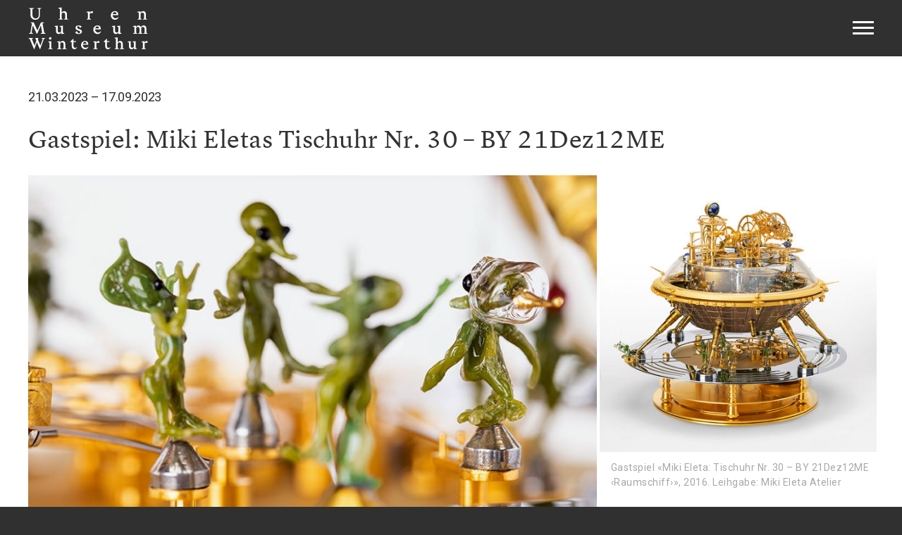

--- FILE ---
content_type: text/html; charset=UTF-8
request_url: https://www.uhrenmuseumwinterthur.ch/ausstellungen/gastspiel-miki-eleta-tischuhr-by-21dez12me-raumschiff
body_size: 8353
content:
<!DOCTYPE html><html lang="de"><head><meta charset="UTF-8" /><meta name="viewport" content="width=device-width, initial-scale=1, maximum-scale=1, user-scalable=no"/><meta http-equiv="X-UA-Compatible" content="IE=edge"/><meta name="msapplication-config" content="https://www.uhrenmuseumwinterthur.ch/_Resources/Static/Packages/Ongoing.Gmwi/Images/favicons/uhrenmuseum/browserconfig.xml?bust=670df2ae"><link rel="manifest" href="https://www.uhrenmuseumwinterthur.ch/_Resources/Static/Packages/Ongoing.Gmwi/Images/favicons/uhrenmuseum/site.webmanifest?bust=2433e828"><link rel="apple-touch-icon" sizes="180x180" href="https://www.uhrenmuseumwinterthur.ch/_Resources/Static/Packages/Ongoing.Gmwi/Images/favicons/uhrenmuseum/apple-touch-icon.png?bust=bc1ef8eb"><link rel="icon" type="image/png" sizes="32x32" href="https://www.uhrenmuseumwinterthur.ch/_Resources/Static/Packages/Ongoing.Gmwi/Images/favicons/uhrenmuseum/favicon-32x32.png?bust=773db90b"><link rel="icon" type="image/png" sizes="16x16" href="https://www.uhrenmuseumwinterthur.ch/_Resources/Static/Packages/Ongoing.Gmwi/Images/favicons/uhrenmuseum/favicon-16x16.png?bust=9bb3e900"><link rel="mask-icon" href="https://www.uhrenmuseumwinterthur.ch/_Resources/Static/Packages/Ongoing.Gmwi/Images/favicons/uhrenmuseum/safari-pinned-tab.svg?bust=1b4911cf" color="#22887f"><link rel="shortcut icon" href="https://www.uhrenmuseumwinterthur.ch/_Resources/Static/Packages/Ongoing.Gmwi/Images/favicons/uhrenmuseum/favicon.ico?bust=9b952cd4"><meta name="msapplication-TileColor" content="#ffffff"><meta name="theme-color" content="#22887f"><style id="preloading">body{color:#333;background-color:#fff;margin:0}a{color:#333;text-decoration:none}.header{background-color:#F6F4EE;position:fixed;left:0;right:0;top:0;z-index:1000;padding-bottom:28px;line-height:12px}@media only screen and (min-width : 1281px){.header{height:122px}}.header .logo{float:left}.container-fluid{max-width:1440px;margin:0 auto;box-sizing:border-box}.header .container-fluid{max-width:2000px;padding-left:80px;padding-right:80px}.headerSlideshow{height:60vw;max-height:80vh;background-color:#F6F4EE;max-width:2000px;margin:0 auto}.mainContentWrapper,.footer,.mobileNavigation,.modal,.headerInner,.header .dropdown,.header .navigation,.headerSlideshow .logos{display:none}</style> <title>Gastspiel: Miki Eletas Tischuhr Nr. 30 – BY 21Dez12ME - Ausstellungen - Uhrenmuseum Winterthur</title><meta name="robots" content="index,follow" /><link rel="canonical" href="https://www.uhrenmuseumwinterthur.ch/ausstellungen/gastspiel-miki-eleta-tischuhr-by-21dez12me-raumschiff" /><link rel="alternate" hreflang="x-default" href="https://www.uhrenmuseumwinterthur.ch/ausstellungen/gastspiel-miki-eleta-tischuhr-by-21dez12me-raumschiff" /><link rel="alternate" hreflang="de" href="https://www.uhrenmuseumwinterthur.ch/ausstellungen/gastspiel-miki-eleta-tischuhr-by-21dez12me-raumschiff" /><meta name="twitter:card" content="summary" /><meta name="twitter:title" content="Gastspiel: Miki Eletas Tischuhr Nr. 30 – BY 21Dez12ME" /><meta name="twitter:url" content="https://www.uhrenmuseumwinterthur.ch/ausstellungen/gastspiel-miki-eleta-tischuhr-by-21dez12me-raumschiff" /><meta property="og:type" content="website" /><meta property="og:title" content="Gastspiel: Miki Eletas Tischuhr Nr. 30 – BY 21Dez12ME" /><meta property="og:site_name" content="Uhrenmuseum Winterthur" /><meta property="og:locale" content="de" /><meta property="og:description" content="Miki Eletas Uhren sind zeitgenössische Meisterwerke in der Tradition der Schweizer «Haute Horlogerie». Inspiriert von der Prophezeiung der Hochkultur der Maya erschuf er ein tickendes «Raumschiff», kündigte doch der Maya-Kalender für den 21. Dezember 2012 die Ankunft eines Gottes namens Bolon Yokte‘ K‘uh auf der Erde an, was wilde Thesen und Spekulationen auslöste. Leihgabe: Miki Eleta Atelier" /><meta property="og:url" content="https://www.uhrenmuseumwinterthur.ch/ausstellungen/gastspiel-miki-eleta-tischuhr-by-21dez12me-raumschiff" /><script type="application/ld+json">{"@context":"http:\/\/schema.org\/","@type":"BreadcrumbList","itemListElement":[{"@type":"ListItem","position":1,"name":"Uhrenmuseum Winterthur","item":"https:\/\/www.uhrenmuseumwinterthur.ch\/"},{"@type":"ListItem","position":2,"name":"Ausstellungen","item":"https:\/\/www.uhrenmuseumwinterthur.ch\/ausstellungen"},{"@type":"ListItem","position":3,"name":"Gastspiel: Miki Eletas Tischuhr Nr. 30 \u2013 BY 21Dez12ME","item":"https:\/\/www.uhrenmuseumwinterthur.ch\/ausstellungen\/gastspiel-miki-eleta-tischuhr-by-21dez12me-raumschiff"}]}</script></head><body class><div class="loading-spinner"></div><div class="bodyWrapper subpage level-2 uhrenmuseum"><div class="headerWrapper"><nav class="header" data-nav-status="toggle"><div class="container-fluid"><a class="logo" title="Uhrenmuseum Winterthur" href="/"><img alt="Logo Uhrenmuseum" class="img-responsive" src="https://www.uhrenmuseumwinterthur.ch/_Resources/Static/Packages/Ongoing.Gmwi/Images/uhrenmuseum/uhrenmuseum.svg?bust=240c1a46"/></a><div class="navbar-collapse visible-lg" id="navbar"><div class="dropdown pull-right"><div class="langMenu">  <ul class="languageMenu"><li class="current"><a href="/ausstellungen/gastspiel-miki-eleta-tischuhr-by-21dez12me-raumschiff"> DE </a></li><li class="absent"><button type="button" data-toggle="modal" data-target="#languageModalEN"> EN </button></li><li class="absent"><button type="button" data-toggle="modal" data-target="#languageModalFR"> FR </button></li></ul>  </div></div>  <ul class="navigation"><li><a href="/ihr-besuch/tickets-oeffnungszeiten">Ihr Besuch</a><div class="subnavigation"><div class="container-fluid"><ul><li><a href="/ihr-besuch/tickets-oeffnungszeiten">Tickets & Öffnungszeiten</a></li><li><a href="/ihr-besuch/audiotour">Audiotour</a></li><li><a href="/ihr-besuch/anfahrt-parkhaus">Anfahrt & Parkhaus</a></li></ul></div></div></li><li class="active"><a href="/ausstellungen">Ausstellungen</a><div class="subnavigation"><div class="container-fluid"><ul><li><a href="/ausstellungen/konrad-kellenberger">Sammlung Konrad Kellenberger</a></li><li><a href="/ausstellungen/oscar-schwank">Sammlung Oscar Schwank</a></li><li><a href="/ausstellungen/neuzugaenge">Neuzugänge</a></li><li><a href="/ausstellungen/archiv">Archiv</a></li></ul></div></div></li><li><a href="/veranstaltungen">Veranstaltungen</a></li><li><a href="/ueber-uns">Über uns</a></li><li><a href="/zielgruppenangebote/erwachsene-fachinteressierte">Angebote für ...</a><div class="subnavigation"><div class="container-fluid"><ul><li><a href="/zielgruppenangebote/erwachsene-fachinteressierte">Erwachsene & Fachinteressierte</a></li><li><a href="/zielgruppenangebote/menschen-mit-behinderung">Menschen mit Beeinträchtigung</a></li><li><a href="/zielgruppenangebote/schulen-und-lehrpersonen">Schulen & Lehrpersonen</a></li><li><a href="/zielgruppenangebote/medien">Medien</a></li></ul></div></div></li></ul>  </div><div class="mobileMenuTrigger hamburger hamburger--elastic js-hamburger hidden-lg pull-right" data-target="#mobileNavigation" data-toggle="collapse"><div class="hamburger-box"><div class="hamburger-inner"></div></div></div></div></nav></div><div class="mainContentWrapper headerPadding"><div class="section eventHeaderDetails"><div class="container-fluid"><div class="eventHeader"><div class="date"><!--<span class="hidden-xs hidden-sm ">Di </span>-->21.03.2023 – <!--<span class="hidden-xs hidden-sm ">So </span>-->17.09.2023 </div><h1 class="title">Gastspiel: Miki Eletas Tischuhr Nr. 30 – BY 21Dez12ME</h1><div class="row eventImages"><div class="col-md-8 col-xs-12 eventImage1 "><div class="img-ratio-box"><img class="img-responsive lazyload" data-sizes="auto" data-srcset="https://www.uhrenmuseumwinterthur.ch/_Resources/Persistent/9/b/1/1/9b11280de2e9fbf65220aaec3e9026e3cfb0a54a/MikiEleta_04-BY-Detail-4_awa_kl-787x590-400x300.jpg 400w, https://www.uhrenmuseumwinterthur.ch/_Resources/Persistent/d/a/d/d/dadd7aa4b0bf1b6def5e2730b82a17657aa4c82c/MikiEleta_04-BY-Detail-4_awa_kl-787x590-767x575.jpg 767w, https://www.uhrenmuseumwinterthur.ch/_Resources/Persistent/3/f/6/f/3f6f06680f08182ecfb23277a3218c02e3be6c57/MikiEleta_04-BY-Detail-4_awa_kl-787x590.jpg 860w" data-src="https://www.uhrenmuseumwinterthur.ch/_Resources/Persistent/3/f/6/f/3f6f06680f08182ecfb23277a3218c02e3be6c57/MikiEleta_04-BY-Detail-4_awa_kl-787x590.jpg" alt="Logo Gastspiel: Miki Eletas Tischuhr Nr. 30 – BY 21Dez12ME"/></div></div><div class="col-md-4 col-xs-12"><div class="row"><div class="col-xs-6 col-md-12 eventImage2"><div class="imagePoster "><img class="img-responsive imagePoster" alt="Logo Gastspiel: Miki Eletas Tischuhr Nr. 30 – BY 21Dez12ME" src="https://www.uhrenmuseumwinterthur.ch/_Resources/Persistent/0/f/b/e/0fbe02523ed78d645b0d5d2369bdc62b2fcc747d/MikiEleta_01-BY12Dez21ME_awa_kl-1106x1106-440x440.jpg" width="440" height="440" /></div></div><div class="col-xs-6 col-md-12"><div class="imageCaption">Gastspiel «Miki Eleta: Tischuhr Nr. 30 – BY 21Dez12ME ‹Raumschiff›», 2016. Leihgabe: Miki Eleta Atelier</div></div></div></div></div><div class="row"><div class="col-md-8 col-xs-12 description"> Miki Eletas Uhren sind zeitgenössische Meisterwerke in der Tradition der Schweizer «Haute Horlogerie». Inspiriert von der Prophezeiung der Hochkultur der Maya erschuf der Künstler ein tickendes «Raumschiff», kündigte doch der Maya-Kalender für den 21. Dezember 2012 die Ankunft eines Gottes namens Bolon Yokte&#039; K&#039;uh auf der Erde an, was wilde Thesen und Spekulationen auslöste.<br /><br /> Miki Eletas Kunstwerke sind allesamt handgefertigte Unikate. Sein künstlerisches Interesse dreht sich stets um die Frage, was eine Uhr ist, oder auch darum, ob seine Faszination der Uhr oder der Zeit gilt, verwandelt sie doch die Gegenwart unerbittlich in Vergangenheit. Eine Uhr zu bauen, bedeutet für den Künstler zu leben.<br /><br /> Die Schwierigkeiten und Herausforderungen, mit denen Miki Eleta beim Entstehungsprozess konfrontiert ist, zwingen ihn, auf das Unbekannte zuzugehen. Um dieses zu entdecken, braucht es Neugierde, Spielfreude und Mut zum Scheitern. So bringt für ihn jedes seiner einmaligen Uhrwerke ein Stück dieses Weges zum Ausdruck –, einem Weg, auf dem er Antworten auf die immer gleiche Frage sucht: Was ist eine Uhr?<br /><br /> Miki Eleta stellt seine Uhr in der Reihe «Museum am Mittag» am Freitag, 23. Juni 2023, 12:30 Uhr als Gastreferent persönlich vor. Die Führung ist kostenloser Bestandteil des Museumseintritts. </div></div></div></div></div><div class="content"> <div class="neos-contentcollection"><div class="section TwoColumn-Uhrenmuseum "><div class="container-fluid"><div class="row columns-8-4 ongoing-gmwi-twocolumn-uhrenmuseum" id="node-46b4eb21-48ca-4d12-9eae-e5f9ff7e2665"><div class="col-xs-12 col-md-8 neos-contentcollection"><div class="neos-nodetypes-text" id="node-fc15679b-d5d6-46f8-909a-ff22479814c6"><div><h3>Das Mysterium der Hochkultur der Maya</h3><p>Am 21. Dezember 2012 wäre gemäss Maya-Kalender der Gott namens Bolon Yokte’ K’uh aus dem Weltall auf die Erde herabgekommen. Diese Vorhersage löste grösste Befürchtungen aus, regte zu wilden Spekulationen und Thesen an und beschäftigte Medien ebenso wie Internetforen und esoterische Gruppierungen. Die Umrechnung des Maya-Kalenders auf den gregorianischen Kalender lasse zwar eine Lücke von zwanzig Jahren offen, sodass die Bestimmung eines exakten Landedatums schwer bestimmbar sei. Dennoch ist zumindest bis heute das aufsehenerregende Ereignis nicht eingetroffen. Miki Eleta springt in die Lücke und erzählt uns eine Geschichte – seine Geschichte – und lässt uns gleichwohl eine künstlerische Interpretation der Prophezeiung der Hochkultur der Maya imaginieren und weiterdenken: Das «Raumschiff», Tischuhr Nr. 30.</p><p>&nbsp;</p></div></div><div class="neos-nodetypes-text" id="node-76bf2ceb-d2af-4b12-bc2a-da65ac3fcd81"><div><h3>Miki Eletas Erzählung:&nbsp;<br>Ein geheimnisvolles «Raumschiff»</h3><p>«Sensationelle Landung eines unbekannten Flugobjekts! Ersten Zeugenberichten zufolge handelt es sich um einen uhrenähnlichen Mechanismus mit erkennbaren Komplikationen. Befindet sich darunter ein Tourbillon? Experten sind sich uneinig, denn die fragliche Konstruktion hält sich durch ihr eigenes Übergewicht in Bewegung. Sie ist in dieser Form unbekannt. Völlig unklar ist die Herkunft der Lebewesen im Inneren des Objekts. Forscher berichten von einer organisierten Gemeinschaft kleiner grüner Menschen, die zur Orientierung ein dreiäugiges Periskop und einen Glasring mit Sternbildern benutzen. Anscheinend entstieg dem Objekt nach der geglückten Landung ein Spähtrupp. Zwei seiner Mitglieder schienen sich ausserordentlich über die Entdeckung einer Wasserquelle zu freuen, während ihr Kollege den Boden mit einem Detektor untersuchte. Ein viertes Mitglied verhielt sich besonders auffällig: Den eigenen Kopf in den Händen tragend, schien es den Planeten, auf dem es gelandet ist, für eine Scheibe zu halten, und versuchte, über deren Rand zu blicken.»</p><p>&nbsp;</p></div></div><div class="neos-nodetypes-text" id="node-e1d64d9b-7f28-403a-93a0-20ae2bc3c1fe"><div><h3>Die Tischuhr Nr. 30 – BY 21Dez12ME: das Objekt, die Mechanik und die Funktion</h3><p>Der Minutenzeiger wird durch einen Schneckenantrieb retrograd bewegt. Das 24-Stundenzifferblatt springt stündlich um 1/24 vorwärts, während ein Stift an diesem Zifferblatt die Wochentagsscheibe täglich um 1/7 schaltet. Ausgehend von der Wochentagsscheibe wird einmal täglich das Mondphasenzahnrad angetrieben. Dieses trägt die Mondhalbkugel, welche den Mondstand dreidimensional anzeigt. Daneben stellt eine halbkugelförmige Abdeckung die Nacht auf der gläsernen Erdkugel dar. Der Globus dreht sich springend um 1/24 pro Stunde und auf den darunterliegenden Zifferscheiben ist die aktuelle Zeit von zwölf Weltstädten ablesbar. Der in dieser Form neue Gravity-Tourbillon ist ein Zwischenaufzug, der von der ganzen Antriebsmechanik gehoben wird und dann frei nach unten fällt, wobei konstante Kräfte wirken. Und der Landeplatz besteht aus einem Automaten mit einem eigenen Federaufzug. Die Oberfläche des Raumschiffes ist vergoldet und verchromt. Die Glasfiguren hat der Zürcher Guido Stadelmann mundgeblasen.</p><p>&nbsp;</p></div></div><div class="neos-nodetypes-text" id="node-eee630ae-c597-4e60-baaa-615d9fd96e18"><div><h3>Der Künstler</h3><p>Miki Eleta (*1950 in Višegrad, Bosnien und Herzegowina) lebt seit 1973 in der Schweiz. Seit 1990 betreibt er eine Werkstatt für Möbelrestaurierung, Uhrenreparaturen und Schnitzereien; seit 1996 beschäftigen und faszinieren ihn hauptsächlich die kinetische Kunst und der Uhrenbau. In diesem Bereich erhält er seit 2004 überwiegend private Aufträge, gleichzeitig stellt er seine Kunstobjekte aus. Seit 2008 ist Miki Eleta zudem Mitglied der AHCI (Académie Horlogère des Créateurs Indépendants) und der GPHG (Grand Prix d’Horlogerie de Genève), wo er zweimal nominiert wurde. Auch an der Baselworld nahm er von 2006 bis 2019 regelmässig teil.</p></div></div></div><div class="col-xs-12 col-md-4 neos-contentcollection"><div class="neos-nodetypes-image" id="node-b03d6dff-4910-4671-9cf2-70e5d4c9bcd7"><figure><img src="https://www.uhrenmuseumwinterthur.ch/_Resources/Persistent/a/d/a/4/ada46324f43bbe9ce55a8ad8db5367504a587e40/MikiEleta_05-BY-Detail_awa_kl.jpg" width="885" height="590" /></figure></div><div class="neos-nodetypes-image" id="node-38549994-cc0e-4f90-885f-2bed04b986d9"><figure><img src="https://www.uhrenmuseumwinterthur.ch/_Resources/Persistent/e/f/c/a/efca65e9fd27f7659f58ce5ad94d3eeaeb22476f/MikiEleta_07-Detail-BY-4_awa.jpg" width="465" height="622" /></figure></div></div></div></div></div><div class="section TwoColumn-Uhrenmuseum "><div class="container-fluid"><h2 class="title">Informationen für Medienschaffende</h2><div class="row columns-6-6 ongoing-gmwi-twocolumn-uhrenmuseum" id="node-2add85db-4f6e-4ddb-84fd-4b780c5a4778"><div class="col-xs-12 col-md-6 neos-contentcollection"><div class="neos-nodetypes-text" id="node-e9a23535-716f-4e4a-a6c3-ca1f4a9f0728"><div><p>Medieninformationen und hochaufgelöste Medienbilder finden Sie als Downloaddateien auf unserer Website.</p><p>Wir freuen uns über die Zusendung eines Belegexemplares oder eines Links mit Berichterstattungen über das Uhrenmuseum Winterthur.<br /><br /> Vielen Dank!</p></div></div></div><div class="col-xs-12 col-md-6 neos-contentcollection"><div class="teamPerson singlePerson"><div class="name">Brigitte Vinzens</div><div class="function">Konservatorin Uhrenmuseum Winterthur</div><a href="mailto:uhrenmuseum@win.ch" title="E-Mail Brigitte Vinzens" class="email unclickable">uhrenmuseum@win.ch</a><br/><a href="tel:0041(0)522675136/28" class="phone unclickable">+41 (0)52 267 51 36 / 28</a><br/></div></div></div></div></div></div> </div></div><div class="footer"><div class="container-fluid"><div class="row logoLanguageContainer"><div class="col-sm-4 col-sm-push-8 col-xs-12"><div class="langMenu">  <ul class="languageMenu"><li class="current"><a href="/ausstellungen/gastspiel-miki-eleta-tischuhr-by-21dez12me-raumschiff"> DE </a></li><li class="absent"><button type="button" data-toggle="modal" data-target="#languageModalEN"> EN </button></li><li class="absent"><button type="button" data-toggle="modal" data-target="#languageModalFR"> FR </button></li></ul>  </div></div><div class="col-sm-8 col-sm-pull-4 col-xs-12"><a href="" target="_blank" title="Stadt Winterthur"><img alt="Logo Stadt Winterthur" class="logoCity" src="https://www.uhrenmuseumwinterthur.ch/_Resources/Static/Packages/Ongoing.Gmwi/Images/uhrenmuseum/logostadt.svg?bust=99f1a2ee" width="215"/></a></div></div><div class="row footermenu"><div class="col-md-4 col-sm-6 col-xs-12 siteLinks"> <div class="neos-contentcollection"><div class="neos-nodetypes-text" id="node-2128513d-6026-4469-ba9f-efa19bee3bb4"><div><p><a href="/ihr-besuch/tickets-oeffnungszeiten">Ihr Besuch</a><br /><a href="/ausstellungen">Ausstellungen</a><br /><a href="/veranstaltungen">Veranstaltungen</a><br /><a href="/ueber-uns">Über uns</a><br /><a href="/ueber-uns">Gönnerverein</a></p></div></div></div> </div><div class="targetGroupFooter col-md-4 col-sm-6 col-xs-12"><div class="dropdown visible-xs"><button class="btn btn-primary dropdown-toggle" data-toggle="dropdown" type="button"><i class="dropdownIcon"></i> Angebote für </button>  <ul class="dropdown-menu"><li><a href="/zielgruppenangebote/erwachsene-fachinteressierte">Erwachsene & Fachinteressierte</a></li><li><a href="/zielgruppenangebote/menschen-mit-behinderung">Menschen mit Beeinträchtigung</a></li><li><a href="/zielgruppenangebote/schulen-und-lehrpersonen">Schulen & Lehrpersonen</a></li><li><a href="/zielgruppenangebote/medien">Medien</a></li></ul>  </div><div class="dropdown hidden-xs"><span class="title">Angebote für</span>  <ul class="targetGroups"><li class="normal"><a href="/zielgruppenangebote/erwachsene-fachinteressierte">Erwachsene & Fachinteressierte</a></li><li class="normal"><a href="/zielgruppenangebote/menschen-mit-behinderung">Menschen mit Beeinträchtigung</a></li><li class="normal"><a href="/zielgruppenangebote/schulen-und-lehrpersonen">Schulen & Lehrpersonen</a></li><li class="normal"><a href="/zielgruppenangebote/medien">Medien</a></li></ul>  </div></div><div class="col-md-4 col-sm-12 col-xs-12"><span class="title">Kontakt</span><p>Uhrenmuseum Winterthur<br/>Kirchplatz&nbsp;14 <br/>CH-8400&nbsp;Winterthur</p><p><a href="https://www.google.com/maps/place/Uhrenmuseum+Winterthur+(ehem.+Uhrensammlung+Kellenberger)/@47.4991442,8.7273744,17z/data=!3m1!4b1!4m5!3m4!1s0x479a999d15a356a9:0x88ac1ac7c0c49f30!8m2!3d47.4991442!4d8.7295631" target="_blank" title="Open in Google Maps">Open in Google Maps</a></p><p><a href="mailto:uhrenmuseum@win.ch">uhrenmuseum@win.ch</a><br/><a href="tel:+0041522675136">+41 (0)52 267 51 36 / 28</a></p></div></div><div class="row"><div class="col-xs-12">  <ul class="metamenu"><li><a href="/service/impressum">Impressum</a></li></ul>  </div></div></div></div><div id="mobileNavigation" class="mobileNavigation fullheight hidden-lg headerPadding"><div class="container-fluid hidden-lg mobileNavContainer"><div class="row"><div class="col-md-4 col-sm-6 col-xs-12">  <ul class="mobilemenu"><li data-sub="sub"><a href="/ihr-besuch/tickets-oeffnungszeiten">Ihr Besuch</a><div class="menuTrigger"></div><ul class="menu lvl-1"><li data-sub="" data-shortcut=""><a href="/ihr-besuch/tickets-oeffnungszeiten">Tickets & Öffnungszeiten</a></li><li data-sub="" data-shortcut=""><a href="/ihr-besuch/audiotour">Audiotour</a></li><li data-sub="" data-shortcut=""><a class="last" href="/ihr-besuch/anfahrt-parkhaus">Anfahrt & Parkhaus</a></li></ul></li><li class="active" data-sub="sub"><a href="/ausstellungen">Ausstellungen</a><div class="menuTrigger"></div><ul class="menu lvl-1"><li data-sub="" data-shortcut=""><a href="/ausstellungen">Übersicht</a></li><li data-sub="" data-shortcut=""><a href="/ausstellungen/konrad-kellenberger">Sammlung Konrad Kellenberger</a></li><li data-sub="" data-shortcut=""><a href="/ausstellungen/oscar-schwank">Sammlung Oscar Schwank</a></li><li data-sub="" data-shortcut=""><a href="/ausstellungen/neuzugaenge">Neuzugänge</a></li><li data-sub="" data-shortcut=""><a class="last" href="/ausstellungen/archiv">Archiv</a></li></ul></li><li data-sub=""><a href="/veranstaltungen">Veranstaltungen</a><div class="menuTrigger"></div></li><li data-sub=""><a href="/ueber-uns">Über uns</a><div class="menuTrigger"></div></li></ul>  <ul class="targetGroupsMenu mobilemenu hidden-md hidden-lg"><li data-sub="sub"><span>Angebote für</span><div class="menuTrigger"></div>  <ul class="targetGroups"><li class="normal"><a href="/zielgruppenangebote/erwachsene-fachinteressierte">Erwachsene & Fachinteressierte</a></li><li class="normal"><a href="/zielgruppenangebote/menschen-mit-behinderung">Menschen mit Beeinträchtigung</a></li><li class="normal"><a href="/zielgruppenangebote/schulen-und-lehrpersonen">Schulen & Lehrpersonen</a></li><li class="normal"><a href="/zielgruppenangebote/medien">Medien</a></li></ul>  </li></ul></div><div class="col-md-4 col-sm-6 col-xs-12"><ul class="targetGroupsMenu visible-md"><li><span>Angebote für</span>  <ul class="targetGroups"><li class="normal"><a href="/zielgruppenangebote/erwachsene-fachinteressierte">Erwachsene & Fachinteressierte</a></li><li class="normal"><a href="/zielgruppenangebote/menschen-mit-behinderung">Menschen mit Beeinträchtigung</a></li><li class="normal"><a href="/zielgruppenangebote/schulen-und-lehrpersonen">Schulen & Lehrpersonen</a></li><li class="normal"><a href="/zielgruppenangebote/medien">Medien</a></li></ul>  </li></ul></div><div class="col-md-4 col-sm-6 hidden-xs"><div class="contact"><span class="title">Kontakt</span><p></p><p><a href="" target="_blank" title="Open in Google Maps">Open in Google Maps</a></p><p><a href="mailto:"></a></p>  <ul class="metamenu"><li><a href="/service/impressum">Impressum</a></li></ul>  </div><div class="langMenu">  <ul class="languageMenu"><li class="current"><a href="/ausstellungen/gastspiel-miki-eleta-tischuhr-by-21dez12me-raumschiff"> DE </a></li><li class="absent"><button type="button" data-toggle="modal" data-target="#languageModalEN"> EN </button></li><li class="absent"><button type="button" data-toggle="modal" data-target="#languageModalFR"> FR </button></li></ul>  </div><a href="" target="_blank" title="Stadt Winterthur"><img alt="Logo Stadt Winterthur" class="img-responsive logo" height="30" src="https://www.uhrenmuseumwinterthur.ch/_Resources/Static/Packages/Ongoing.Gmwi/Images/logo_stadt_winterthur.svg?bust=3775a6df"/></a></div></div></div></div></div><div class="modal" id="languageModalEN" tabindex="-1" role="dialog"><div class="modal-dialog container-fluid" role="document"><div class="modal-content"><div class="modal-header"><button type="button" class="close hidden-xs hidden-sm" data-dismiss="modal" aria-label="Close"><span aria-hidden="true">&times;</span></button><p class="modal-title">Sorry, this page is not available in English.</p></div><div class="modal-body"><p>We can only provide the main pages in English. </p><p>You can <a href="/en">switch to the English homepage here</a>.</p><button type="button" class="btn btn-default" data-dismiss="modal">No, thanks.</button></div></div></div></div><div class="modal" id="languageModalFR" tabindex="-1" role="dialog"><div class="modal-dialog container-fluid" role="document"><div class="modal-content"><div class="modal-header"><button type="button" class="close hidden-xs hidden-sm" data-dismiss="modal" aria-label="Close"><span aria-hidden="true">&times;</span></button><p class="modal-title">Cette page n&#039;est disponible en français.</p></div><div class="modal-body"><p>Par contre, nous vous proposons no pages principales en français. </p><p><a href="/fr">Cliquez ici pour y accéder</a>.</p><button type="button" class="btn btn-default" data-dismiss="modal">Non merci.</button></div></div></div></div><!-- Global site tag (gtag.js) - Google Analytics --><script async src="https://www.googletagmanager.com/gtag/js?id=UA-109248332-2"></script><script>;window.dataLayer=window.dataLayer||[];function gtag(){dataLayer.push(arguments)};gtag('js',new Date());gtag('config','UA-109248332-2',{'anonymize_ip':!0});</script><script>!function(e){'use strict';var t=function(n,a,f){function u(e){return o.body?e():void setTimeout(function(){u(e)})};function i(){t.addEventListener&&t.removeEventListener('load',i),t.media=f||'all'};var r,o=e.document,t=o.createElement('link');if(a)r=a;else{var s=(o.body||o.getElementsByTagName('head')[0]).childNodes;r=s[s.length-1]};var d=o.styleSheets;t.rel='stylesheet',t.href=n,t.media='only x',u(function(){r.parentNode.insertBefore(t,a?r:r.nextSibling)});var l=function(e){for(var r=t.href,n=d.length;n--;)if(d[n].href===r)return e();setTimeout(function(){l(e)})};return t.addEventListener&&t.addEventListener('load',i),t.onloadcssdefined=l,l(i),t};'undefined'!=typeof exports?exports.loadCSS=t:e.loadCSS=t}('undefined'!=typeof global?global:this);!function(e){if(e.loadCSS){var t=loadCSS.relpreload={};if(t.support=function(){try{return e.document.createElement('link').relList.supports('preload')}catch(t){return!1}},t.poly=function(){for(var r=e.document.getElementsByTagName('link'),n=0;n<r.length;n++){var t=r[n];'preload'===t.rel&&'style'===t.getAttribute('as')&&(e.loadCSS(t.href,t,t.getAttribute('media')),t.rel=null)}},!t.support()){t.poly();var n=e.setInterval(t.poly,300);e.addEventListener&&e.addEventListener('load',function(){t.poly(),e.clearInterval(n)}),e.attachEvent&&e.attachEvent('onload',function(){e.clearInterval(n)})}}}(this);</script><script type="text/javascript">;function loadCSS(n,s,i){'use strict';var e=window.document.createElement('link'),t=s||window.document.getElementsByTagName('script')[0];e.rel='stylesheet';e.href=n;e.media='only x';t.parentNode.insertBefore(e,t);setTimeout(function(){e.media=i||'all'})};loadCSS('https://www.uhrenmuseumwinterthur.ch/_Resources/Static/Packages/Ongoing.Gmwi/uhrenmuseum.css?bust=7ce4737a');</script><script type="text/javascript">loadCSS("//fonts.googleapis.com/css?family=Roboto");</script><noscript><link href="https://www.uhrenmuseumwinterthur.ch/_Resources/Static/Packages/Ongoing.Gmwi/uhrenmuseum.css?bust=7ce4737a" type="text/css" rel="stylesheet"/><link href="//fonts.googleapis.com/css?family=Roboto" type="text/css" rel="stylesheet"/></noscript><script async src="https://www.uhrenmuseumwinterthur.ch/_Resources/Static/Packages/Ongoing.Gmwi/uhrenmuseum.js?bust=38b98eba"></script><script data-neos-node="/sites/uhrenmuseum-winterthur/node-ejjfeivpikye5/node-ooamjho4qf9bx@live;language=de" src="https://www.uhrenmuseumwinterthur.ch/_Resources/Static/Packages/Neos.Neos/JavaScript/LastVisitedNode.js?bust=45f0ece1" async></script></body></html>

--- FILE ---
content_type: text/css
request_url: https://www.uhrenmuseumwinterthur.ch/_Resources/Static/Packages/Ongoing.Gmwi/uhrenmuseum.css?bust=7ce4737a
body_size: 95926
content:
@font-face{font-family:Lyon Text Web;src:url(Webfonts/LyonText-Regular-Web.eot);src:url(Webfonts/LyonText-Regular-Web.eot?#iefix) format("embedded-opentype"),url(Webfonts/LyonText-Regular-Web.woff2) format("woff2"),url(Webfonts/LyonText-Regular-Web.woff) format("woff");font-weight:400;font-style:normal;font-stretch:normal}@font-face{font-family:Lyon Text Web;src:url(Webfonts/LyonText-Semibold-Web.eot);src:url(Webfonts/LyonText-Semibold-Web.eot?#iefix) format("embedded-opentype"),url(Webfonts/LyonText-Semibold-Web.woff2) format("woff2"),url(Webfonts/LyonText-Semibold-Web.woff) format("woff");font-weight:600;font-style:normal;font-stretch:normal}html{font-family:sans-serif;-ms-text-size-adjust:100%;-webkit-text-size-adjust:100%}body{margin:0}article,aside,details,figcaption,figure,footer,header,hgroup,main,menu,nav,section,summary{display:block}audio,canvas,progress,video{display:inline-block;vertical-align:baseline}audio:not([controls]){display:none;height:0}[hidden],template{display:none}a{background-color:transparent}a:active,a:hover{outline:0}abbr[title]{border-bottom:1px dotted}b,strong{font-weight:700}dfn{font-style:italic}h1{font-size:2em;margin:.67em 0}mark{background:#ff0;color:#000}small{font-size:80%}sub,sup{font-size:75%;line-height:0;position:relative;vertical-align:baseline}sup{top:-.5em}sub{bottom:-.25em}img{border:0}svg:not(:root){overflow:hidden}figure{margin:1em 40px}hr{box-sizing:content-box;height:0}pre{overflow:auto}code,kbd,pre,samp{font-family:monospace,monospace;font-size:1em}button,input,optgroup,select,textarea{color:inherit;font:inherit;margin:0}button{overflow:visible}button,select{text-transform:none}button,html input[type=button],input[type=reset],input[type=submit]{-webkit-appearance:button;cursor:pointer}button[disabled],html input[disabled]{cursor:default}button::-moz-focus-inner,input::-moz-focus-inner{border:0;padding:0}input{line-height:normal}input[type=checkbox],input[type=radio]{box-sizing:border-box;padding:0}input[type=number]::-webkit-inner-spin-button,input[type=number]::-webkit-outer-spin-button{height:auto}input[type=search]{-webkit-appearance:textfield;box-sizing:content-box}input[type=search]::-webkit-search-cancel-button,input[type=search]::-webkit-search-decoration{-webkit-appearance:none}fieldset{border:1px solid silver;margin:0 2px;padding:.35em .625em .75em}textarea{overflow:auto}optgroup{font-weight:700}table{border-collapse:collapse;border-spacing:0}td,th{padding:0}@media print{*,:after,:before{background:transparent!important;color:#000!important;box-shadow:none!important;text-shadow:none!important}a,a:visited{text-decoration:underline}a[href]:after{content:" (" attr(href) ")"}abbr[title]:after{content:" (" attr(title) ")"}a[href^="#"]:after,a[href^="javascript:"]:after{content:""}blockquote,pre{border:1px solid #999;page-break-inside:avoid}thead{display:table-header-group}img,tr{page-break-inside:avoid}img{max-width:100%!important}.bodyWrapper.uhrenmuseum .frontpagePreviewTeaser .box .boxContent .boxTitle,.bodyWrapper.uhrenmuseum .section.MediaHeader h4,h2,h3,p{orphans:3;widows:3}.bodyWrapper.uhrenmuseum .frontpagePreviewTeaser .box .boxContent .boxTitle,.bodyWrapper.uhrenmuseum .section.MediaHeader h4,h2,h3{page-break-after:avoid}.navbar{display:none}.btn>.caret,.dropup>.btn>.caret{border-top-color:#000!important}.label{border:1px solid #000}.neos-nodetypes-text table,.table{border-collapse:collapse!important}.neos-nodetypes-text table td,.neos-nodetypes-text table th,.table td,.table th{background-color:#fff!important}.table-bordered td,.table-bordered th{border:1px solid #ddd!important}}@font-face{font-family:Glyphicons Halflings;src:url(Webfonts/glyphicons-halflings-regular.eot);src:url(Webfonts/glyphicons-halflings-regular.eot?#iefix) format("embedded-opentype"),url(Webfonts/glyphicons-halflings-regular.woff2) format("woff2"),url(Webfonts/glyphicons-halflings-regular.woff) format("woff"),url(Webfonts/glyphicons-halflings-regular.ttf) format("truetype"),url(Images/glyphicons-halflings-regular.svg#glyphicons_halflingsregular) format("svg")}.glyphicon{position:relative;top:1px;display:inline-block;font-family:Glyphicons Halflings;font-style:normal;font-weight:400;line-height:1;-webkit-font-smoothing:antialiased;-moz-osx-font-smoothing:grayscale}.glyphicon-asterisk:before{content:"*"}.glyphicon-plus:before{content:"+"}.glyphicon-eur:before,.glyphicon-euro:before{content:"€"}.glyphicon-minus:before{content:"−"}.glyphicon-cloud:before{content:"☁"}.glyphicon-envelope:before{content:"✉"}.glyphicon-pencil:before{content:"✏"}.glyphicon-glass:before{content:""}.glyphicon-music:before{content:""}.glyphicon-search:before{content:""}.glyphicon-heart:before{content:""}.glyphicon-star:before{content:""}.glyphicon-star-empty:before{content:""}.glyphicon-user:before{content:""}.glyphicon-film:before{content:""}.glyphicon-th-large:before{content:""}.glyphicon-th:before{content:""}.glyphicon-th-list:before{content:""}.glyphicon-ok:before{content:""}.glyphicon-remove:before{content:""}.glyphicon-zoom-in:before{content:""}.glyphicon-zoom-out:before{content:""}.glyphicon-off:before{content:""}.glyphicon-signal:before{content:""}.glyphicon-cog:before{content:""}.glyphicon-trash:before{content:""}.glyphicon-home:before{content:""}.glyphicon-file:before{content:""}.glyphicon-time:before{content:""}.glyphicon-road:before{content:""}.glyphicon-download-alt:before{content:""}.glyphicon-download:before{content:""}.glyphicon-upload:before{content:""}.glyphicon-inbox:before{content:""}.glyphicon-play-circle:before{content:""}.glyphicon-repeat:before{content:""}.glyphicon-refresh:before{content:""}.glyphicon-list-alt:before{content:""}.glyphicon-lock:before{content:""}.glyphicon-flag:before{content:""}.glyphicon-headphones:before{content:""}.glyphicon-volume-off:before{content:""}.glyphicon-volume-down:before{content:""}.glyphicon-volume-up:before{content:""}.glyphicon-qrcode:before{content:""}.glyphicon-barcode:before{content:""}.glyphicon-tag:before{content:""}.glyphicon-tags:before{content:""}.glyphicon-book:before{content:""}.glyphicon-bookmark:before{content:""}.glyphicon-print:before{content:""}.glyphicon-camera:before{content:""}.glyphicon-font:before{content:""}.glyphicon-bold:before{content:""}.glyphicon-italic:before{content:""}.glyphicon-text-height:before{content:""}.glyphicon-text-width:before{content:""}.glyphicon-align-left:before{content:""}.glyphicon-align-center:before{content:""}.glyphicon-align-right:before{content:""}.glyphicon-align-justify:before{content:""}.glyphicon-list:before{content:""}.glyphicon-indent-left:before{content:""}.glyphicon-indent-right:before{content:""}.glyphicon-facetime-video:before{content:""}.glyphicon-picture:before{content:""}.glyphicon-map-marker:before{content:""}.glyphicon-adjust:before{content:""}.glyphicon-tint:before{content:""}.glyphicon-edit:before{content:""}.glyphicon-share:before{content:""}.glyphicon-check:before{content:""}.glyphicon-move:before{content:""}.glyphicon-step-backward:before{content:""}.glyphicon-fast-backward:before{content:""}.glyphicon-backward:before{content:""}.glyphicon-play:before{content:""}.glyphicon-pause:before{content:""}.glyphicon-stop:before{content:""}.glyphicon-forward:before{content:""}.glyphicon-fast-forward:before{content:""}.glyphicon-step-forward:before{content:""}.glyphicon-eject:before{content:""}.glyphicon-chevron-left:before{content:""}.glyphicon-chevron-right:before{content:""}.glyphicon-plus-sign:before{content:""}.glyphicon-minus-sign:before{content:""}.glyphicon-remove-sign:before{content:""}.glyphicon-ok-sign:before{content:""}.glyphicon-question-sign:before{content:""}.glyphicon-info-sign:before{content:""}.glyphicon-screenshot:before{content:""}.glyphicon-remove-circle:before{content:""}.glyphicon-ok-circle:before{content:""}.glyphicon-ban-circle:before{content:""}.glyphicon-arrow-left:before{content:""}.glyphicon-arrow-right:before{content:""}.glyphicon-arrow-up:before{content:""}.glyphicon-arrow-down:before{content:""}.glyphicon-share-alt:before{content:""}.glyphicon-resize-full:before{content:""}.glyphicon-resize-small:before{content:""}.glyphicon-exclamation-sign:before{content:""}.glyphicon-gift:before{content:""}.glyphicon-leaf:before{content:""}.glyphicon-fire:before{content:""}.glyphicon-eye-open:before{content:""}.glyphicon-eye-close:before{content:""}.glyphicon-warning-sign:before{content:""}.glyphicon-plane:before{content:""}.glyphicon-calendar:before{content:""}.glyphicon-random:before{content:""}.glyphicon-comment:before{content:""}.glyphicon-magnet:before{content:""}.glyphicon-chevron-up:before{content:""}.glyphicon-chevron-down:before{content:""}.glyphicon-retweet:before{content:""}.glyphicon-shopping-cart:before{content:""}.glyphicon-folder-close:before{content:""}.glyphicon-folder-open:before{content:""}.glyphicon-resize-vertical:before{content:""}.glyphicon-resize-horizontal:before{content:""}.glyphicon-hdd:before{content:""}.glyphicon-bullhorn:before{content:""}.glyphicon-bell:before{content:""}.glyphicon-certificate:before{content:""}.glyphicon-thumbs-up:before{content:""}.glyphicon-thumbs-down:before{content:""}.glyphicon-hand-right:before{content:""}.glyphicon-hand-left:before{content:""}.glyphicon-hand-up:before{content:""}.glyphicon-hand-down:before{content:""}.glyphicon-circle-arrow-right:before{content:""}.glyphicon-circle-arrow-left:before{content:""}.glyphicon-circle-arrow-up:before{content:""}.glyphicon-circle-arrow-down:before{content:""}.glyphicon-globe:before{content:""}.glyphicon-wrench:before{content:""}.glyphicon-tasks:before{content:""}.glyphicon-filter:before{content:""}.glyphicon-briefcase:before{content:""}.glyphicon-fullscreen:before{content:""}.glyphicon-dashboard:before{content:""}.glyphicon-paperclip:before{content:""}.glyphicon-heart-empty:before{content:""}.glyphicon-link:before{content:""}.glyphicon-phone:before{content:""}.glyphicon-pushpin:before{content:""}.glyphicon-usd:before{content:""}.glyphicon-gbp:before{content:""}.glyphicon-sort:before{content:""}.glyphicon-sort-by-alphabet:before{content:""}.glyphicon-sort-by-alphabet-alt:before{content:""}.glyphicon-sort-by-order:before{content:""}.glyphicon-sort-by-order-alt:before{content:""}.glyphicon-sort-by-attributes:before{content:""}.glyphicon-sort-by-attributes-alt:before{content:""}.glyphicon-unchecked:before{content:""}.glyphicon-expand:before{content:""}.glyphicon-collapse-down:before{content:""}.glyphicon-collapse-up:before{content:""}.glyphicon-log-in:before{content:""}.glyphicon-flash:before{content:""}.glyphicon-log-out:before{content:""}.glyphicon-new-window:before{content:""}.glyphicon-record:before{content:""}.glyphicon-save:before{content:""}.glyphicon-open:before{content:""}.glyphicon-saved:before{content:""}.glyphicon-import:before{content:""}.glyphicon-export:before{content:""}.glyphicon-send:before{content:""}.glyphicon-floppy-disk:before{content:""}.glyphicon-floppy-saved:before{content:""}.glyphicon-floppy-remove:before{content:""}.glyphicon-floppy-save:before{content:""}.glyphicon-floppy-open:before{content:""}.glyphicon-credit-card:before{content:""}.glyphicon-transfer:before{content:""}.glyphicon-cutlery:before{content:""}.glyphicon-header:before{content:""}.glyphicon-compressed:before{content:""}.glyphicon-earphone:before{content:""}.glyphicon-phone-alt:before{content:""}.glyphicon-tower:before{content:""}.glyphicon-stats:before{content:""}.glyphicon-sd-video:before{content:""}.glyphicon-hd-video:before{content:""}.glyphicon-subtitles:before{content:""}.glyphicon-sound-stereo:before{content:""}.glyphicon-sound-dolby:before{content:""}.glyphicon-sound-5-1:before{content:""}.glyphicon-sound-6-1:before{content:""}.glyphicon-sound-7-1:before{content:""}.glyphicon-copyright-mark:before{content:""}.glyphicon-registration-mark:before{content:""}.glyphicon-cloud-download:before{content:""}.glyphicon-cloud-upload:before{content:""}.glyphicon-tree-conifer:before{content:""}.glyphicon-tree-deciduous:before{content:""}.glyphicon-cd:before{content:""}.glyphicon-save-file:before{content:""}.glyphicon-open-file:before{content:""}.glyphicon-level-up:before{content:""}.glyphicon-copy:before{content:""}.glyphicon-paste:before{content:""}.glyphicon-alert:before{content:""}.glyphicon-equalizer:before{content:""}.glyphicon-king:before{content:""}.glyphicon-queen:before{content:""}.glyphicon-pawn:before{content:""}.glyphicon-bishop:before{content:""}.glyphicon-knight:before{content:""}.glyphicon-baby-formula:before{content:""}.glyphicon-tent:before{content:"⛺"}.glyphicon-blackboard:before{content:""}.glyphicon-bed:before{content:""}.glyphicon-apple:before{content:""}.glyphicon-erase:before{content:""}.glyphicon-hourglass:before{content:"⌛"}.glyphicon-lamp:before{content:""}.glyphicon-duplicate:before{content:""}.glyphicon-piggy-bank:before{content:""}.glyphicon-scissors:before{content:""}.glyphicon-bitcoin:before,.glyphicon-btc:before,.glyphicon-xbt:before{content:""}.glyphicon-jpy:before,.glyphicon-yen:before{content:"¥"}.glyphicon-rub:before,.glyphicon-ruble:before{content:"₽"}.glyphicon-scale:before{content:""}.glyphicon-ice-lolly:before{content:""}.glyphicon-ice-lolly-tasted:before{content:""}.glyphicon-education:before{content:""}.glyphicon-option-horizontal:before{content:""}.glyphicon-option-vertical:before{content:""}.glyphicon-menu-hamburger:before{content:""}.glyphicon-modal-window:before{content:""}.glyphicon-oil:before{content:""}.glyphicon-grain:before{content:""}.glyphicon-sunglasses:before{content:""}.glyphicon-text-size:before{content:""}.glyphicon-text-color:before{content:""}.glyphicon-text-background:before{content:""}.glyphicon-object-align-top:before{content:""}.glyphicon-object-align-bottom:before{content:""}.glyphicon-object-align-horizontal:before{content:""}.glyphicon-object-align-left:before{content:""}.glyphicon-object-align-vertical:before{content:""}.glyphicon-object-align-right:before{content:""}.glyphicon-triangle-right:before{content:""}.glyphicon-triangle-left:before{content:""}.glyphicon-triangle-bottom:before{content:""}.glyphicon-triangle-top:before{content:""}.glyphicon-console:before{content:""}.glyphicon-superscript:before{content:""}.glyphicon-subscript:before{content:""}.glyphicon-menu-left:before{content:""}.glyphicon-menu-right:before{content:""}.glyphicon-menu-down:before{content:""}.glyphicon-menu-up:before{content:""}*,:after,:before{box-sizing:border-box}html{font-size:10px;-webkit-tap-highlight-color:rgba(0,0,0,0)}body{font-family:Helvetica Neue,Helvetica,Arial,sans-serif;font-size:14px;line-height:1.428571429;color:#333;background-color:#fff}button,input,select,textarea{font-family:inherit;font-size:inherit;line-height:inherit}a{color:#337ab7}a,a:focus,a:hover{text-decoration:none}a:focus,a:hover{color:#23527c}a:focus{outline:5px auto -webkit-focus-ring-color;outline-offset:-2px}figure{margin:0}img{vertical-align:middle}.img-responsive,.neos-nodetypes-image img{display:block;max-width:100%;height:auto}.img-rounded{border-radius:0}.img-thumbnail{padding:4px;line-height:1.428571429;background-color:#fff;border:1px solid #ddd;border-radius:0;transition:all .2s ease-in-out;display:inline-block;max-width:100%;height:auto}.img-circle{border-radius:50%}hr{margin-top:20px;margin-bottom:20px;border:0;border-top:1px solid #c3c3c3}.sr-only{position:absolute;width:1px;height:1px;margin:-1px;padding:0;overflow:hidden;clip:rect(0,0,0,0);border:0}.sr-only-focusable:active,.sr-only-focusable:focus{position:static;width:auto;height:auto;margin:0;overflow:visible;clip:auto}[role=button]{cursor:pointer}.bodyWrapper.uhrenmuseum .frontpagePreviewTeaser .box .boxContent .boxTitle,.bodyWrapper.uhrenmuseum .section.MediaHeader h4,.h1,.h2,.h3,.h4,.h5,.h6,.tabs-container .tab-content .tab-pane .openingHours .days,.teaserWithIcons .teaserWithIcon .title,h1,h2,h3,h4,h5,h6{font-family:inherit;font-weight:500;line-height:1.1;color:inherit}.bodyWrapper.uhrenmuseum .frontpagePreviewTeaser .box .boxContent .boxTitle .small,.bodyWrapper.uhrenmuseum .frontpagePreviewTeaser .box .boxContent .boxTitle small,.bodyWrapper.uhrenmuseum .section.MediaHeader h4 .small,.bodyWrapper.uhrenmuseum .section.MediaHeader h4 small,.h1 .small,.h1 small,.h2 .small,.h2 small,.h3 .small,.h3 small,.h4 .small,.h4 small,.h5 .small,.h5 small,.h6 .small,.h6 small,.tabs-container .tab-content .tab-pane .openingHours .days .small,.tabs-container .tab-content .tab-pane .openingHours .days small,.teaserWithIcons .teaserWithIcon .title .small,.teaserWithIcons .teaserWithIcon .title small,h1 .small,h1 small,h2 .small,h2 small,h3 .small,h3 small,h4 .small,h4 small,h5 .small,h5 small,h6 .small,h6 small{font-weight:400;line-height:1;color:#777}.bodyWrapper.uhrenmuseum .frontpagePreviewTeaser .box .boxContent .boxTitle,.bodyWrapper.uhrenmuseum .section.MediaHeader h4,.h1,.h2,.h3,h1,h2,h3{margin-top:20px;margin-bottom:10px}.bodyWrapper.uhrenmuseum .frontpagePreviewTeaser .box .boxContent .boxTitle .small,.bodyWrapper.uhrenmuseum .frontpagePreviewTeaser .box .boxContent .boxTitle small,.bodyWrapper.uhrenmuseum .section.MediaHeader h4 .small,.bodyWrapper.uhrenmuseum .section.MediaHeader h4 small,.h1 .small,.h1 small,.h2 .small,.h2 small,.h3 .small,.h3 small,h1 .small,h1 small,h2 .small,h2 small,h3 .small,h3 small{font-size:65%}.h4,.h5,.h6,.tabs-container .tab-content .tab-pane .openingHours .days,.teaserWithIcons .teaserWithIcon .title,h4,h5,h6{margin-top:10px;margin-bottom:10px}.h4 .small,.h4 small,.h5 .small,.h5 small,.h6 .small,.h6 small,.tabs-container .tab-content .tab-pane .openingHours .days .small,.tabs-container .tab-content .tab-pane .openingHours .days small,.teaserWithIcons .teaserWithIcon .title .small,.teaserWithIcons .teaserWithIcon .title small,h4 .small,h4 small,h5 .small,h5 small,h6 .small,h6 small{font-size:75%}.h1,h1{font-size:36px}.bodyWrapper.uhrenmuseum .section.MediaHeader h4,.h2,h2{font-size:30px}.bodyWrapper.uhrenmuseum .frontpagePreviewTeaser .box .boxContent .boxTitle,.h3,h3{font-size:24px}.h4,h4{font-size:18px}.h5,.tabs-container .tab-content .tab-pane .openingHours .days,.teaserWithIcons .teaserWithIcon .title,h5{font-size:14px}.h6,h6{font-size:12px}p{margin:0 0 10px}.lead{margin-bottom:20px;font-size:16px;font-weight:300;line-height:1.4}@media(min-width:481px){.lead{font-size:21px}}.small,small{font-size:85%}.mark,mark{background-color:#fcf8e3;padding:.2em}.text-left{text-align:left}.text-right{text-align:right}.text-center,.typo3-neos-alignment-center{text-align:center}.text-justify{text-align:justify}.text-nowrap{white-space:nowrap}.text-lowercase{text-transform:lowercase}.initialism,.text-uppercase{text-transform:uppercase}.text-capitalize{text-transform:capitalize}.text-muted{color:#777}.text-primary{color:#337ab7}a.text-primary:focus,a.text-primary:hover{color:#286090}.text-success{color:#3c763d}a.text-success:focus,a.text-success:hover{color:#2b542c}.text-info{color:#31708f}a.text-info:focus,a.text-info:hover{color:#245269}.text-warning{color:#8a6d3b}a.text-warning:focus,a.text-warning:hover{color:#66512c}.text-danger{color:#a94442}a.text-danger:focus,a.text-danger:hover{color:#843534}.bg-primary{color:#fff;background-color:#337ab7}a.bg-primary:focus,a.bg-primary:hover{background-color:#286090}.bg-success{background-color:#dff0d8}a.bg-success:focus,a.bg-success:hover{background-color:#c1e2b3}.bg-info{background-color:#d9edf7}a.bg-info:focus,a.bg-info:hover{background-color:#afd9ee}.bg-warning{background-color:#fcf8e3}a.bg-warning:focus,a.bg-warning:hover{background-color:#f7ecb5}.bg-danger{background-color:#f2dede}a.bg-danger:focus,a.bg-danger:hover{background-color:#e4b9b9}.page-header{padding-bottom:9px;margin:40px 0 20px;border-bottom:1px solid #eee}ol,ul{margin-top:0;margin-bottom:10px}ol ol,ol ul,ul ol,ul ul{margin-bottom:0}.list-inline,.list-unstyled{padding-left:0;list-style:none}.list-inline{margin-left:-5px}.list-inline>li{display:inline-block;padding-left:5px;padding-right:5px}dl{margin-top:0;margin-bottom:20px}dd,dt{line-height:1.428571429}dt{font-weight:700}dd{margin-left:0}.dl-horizontal dd:after,.dl-horizontal dd:before{content:" ";display:table}.dl-horizontal dd:after{clear:both}@media(min-width:768px){.dl-horizontal dt{float:left;width:160px;clear:left;text-align:right;overflow:hidden;text-overflow:ellipsis;white-space:nowrap}.dl-horizontal dd{margin-left:180px}}abbr[data-original-title],abbr[title]{cursor:help;border-bottom:1px dotted #777}.initialism{font-size:90%}blockquote{padding:10px 20px;margin:0 0 20px;font-size:17.5px;border-left:5px solid #eee}blockquote ol:last-child,blockquote p:last-child,blockquote ul:last-child{margin-bottom:0}blockquote .small,blockquote footer,blockquote small{display:block;font-size:80%;line-height:1.428571429;color:#777}blockquote .small:before,blockquote footer:before,blockquote small:before{content:"— "}.blockquote-reverse,.bodyWrapper.gewerbemuseum .header blockquote.navigation,blockquote.pull-right{padding-right:15px;padding-left:0;border-right:5px solid #eee;border-left:0;text-align:right}.blockquote-reverse .small:before,.blockquote-reverse footer:before,.blockquote-reverse small:before,.bodyWrapper.gewerbemuseum .header blockquote.navigation .small:before,.bodyWrapper.gewerbemuseum .header blockquote.navigation footer:before,.bodyWrapper.gewerbemuseum .header blockquote.navigation small:before,blockquote.pull-right .small:before,blockquote.pull-right footer:before,blockquote.pull-right small:before{content:""}.blockquote-reverse .small:after,.blockquote-reverse footer:after,.blockquote-reverse small:after,.bodyWrapper.gewerbemuseum .header blockquote.navigation .small:after,.bodyWrapper.gewerbemuseum .header blockquote.navigation footer:after,.bodyWrapper.gewerbemuseum .header blockquote.navigation small:after,blockquote.pull-right .small:after,blockquote.pull-right footer:after,blockquote.pull-right small:after{content:" —"}address{margin-bottom:20px;font-style:normal;line-height:1.428571429}code,kbd,pre,samp{font-family:Menlo,Monaco,Consolas,Courier New,monospace}code{color:#c7254e;background-color:#f9f2f4}code,kbd{padding:2px 4px;font-size:90%;border-radius:0}kbd{color:#fff;background-color:#333;box-shadow:inset 0 -1px 0 rgba(0,0,0,.25)}kbd kbd{padding:0;font-size:100%;font-weight:700;box-shadow:none}pre{display:block;padding:9.5px;margin:0 0 10px;font-size:13px;line-height:1.428571429;word-break:break-all;word-wrap:break-word;color:#333;background-color:#f5f5f5;border:1px solid #ccc;border-radius:0}pre code{padding:0;font-size:inherit;color:inherit;white-space:pre-wrap;background-color:transparent;border-radius:0}.pre-scrollable{max-height:340px;overflow-y:scroll}.container{margin-right:auto;margin-left:auto;padding-left:15px;padding-right:15px}.container:after,.container:before{content:" ";display:table}.container:after{clear:both}@media(min-width:481px){.container{width:750px}}@media(min-width:769px){.container{width:970px}}@media(min-width:1281px){.container{width:1170px}}.container-fluid,.ongoing-gmwi-exhibitionarchive .yearSelectContainer.affix .container-fluid-affix{margin-right:auto;margin-left:auto;padding-left:15px;padding-right:15px}.container-fluid:after,.container-fluid:before,.ongoing-gmwi-exhibitionarchive .yearSelectContainer.affix .container-fluid-affix:after,.ongoing-gmwi-exhibitionarchive .yearSelectContainer.affix .container-fluid-affix:before{content:" ";display:table}.container-fluid:after,.ongoing-gmwi-exhibitionarchive .yearSelectContainer.affix .container-fluid-affix:after{clear:both}.row{margin-left:-15px;margin-right:-15px}.row:after,.row:before{content:" ";display:table}.row:after{clear:both}.col-lg-1,.col-lg-2,.col-lg-3,.col-lg-4,.col-lg-5,.col-lg-6,.col-lg-7,.col-lg-8,.col-lg-9,.col-lg-10,.col-lg-11,.col-lg-12,.col-md-1,.col-md-2,.col-md-3,.col-md-4,.col-md-5,.col-md-6,.col-md-7,.col-md-8,.col-md-9,.col-md-10,.col-md-11,.col-md-12,.col-sm-1,.col-sm-2,.col-sm-3,.col-sm-4,.col-sm-5,.col-sm-6,.col-sm-7,.col-sm-8,.col-sm-9,.col-sm-10,.col-sm-11,.col-sm-12,.col-xs-1,.col-xs-2,.col-xs-3,.col-xs-4,.col-xs-5,.col-xs-6,.col-xs-7,.col-xs-8,.col-xs-9,.col-xs-10,.col-xs-11,.col-xs-12,.formSection form fieldset .section.Gallery .slideshow div.singleslide .input,.formSection form fieldset .section.Gallery .slideshow div.singleslide>label,.formSection form fieldset .section.Gallery .slideshow div.slide .input,.formSection form fieldset .section.Gallery .slideshow div.slide>label,.formSection form fieldset div.clearfix .input,.formSection form fieldset div.clearfix>label,.formSection form fieldset div.neos-contentcollection .input,.formSection form fieldset div.neos-contentcollection>label,.formSection form fieldset div.neos-nodetypes-columnlayouts-threecolumn .input,.formSection form fieldset div.neos-nodetypes-columnlayouts-threecolumn>label,.formSection form fieldset div.neos-nodetypes-columnlayouts-twocolumn .input,.formSection form fieldset div.neos-nodetypes-columnlayouts-twocolumn>label,.pressMaterialHeader .teamPerson,.section.Gallery .slideshow .formSection form fieldset div.singleslide .input,.section.Gallery .slideshow .formSection form fieldset div.singleslide>label,.section.Gallery .slideshow .formSection form fieldset div.slide .input,.section.Gallery .slideshow .formSection form fieldset div.slide>label{position:relative;min-height:1px;padding-left:15px;padding-right:15px}.col-xs-1,.col-xs-2,.col-xs-3,.col-xs-4,.col-xs-5,.col-xs-6,.col-xs-7,.col-xs-8,.col-xs-9,.col-xs-10,.col-xs-11,.col-xs-12{float:left}.col-xs-1{width:8.3333333333%}.col-xs-2{width:16.6666666667%}.col-xs-3{width:25%}.col-xs-4{width:33.3333333333%}.col-xs-5{width:41.6666666667%}.col-xs-6{width:50%}.col-xs-7{width:58.3333333333%}.col-xs-8{width:66.6666666667%}.col-xs-9{width:75%}.col-xs-10{width:83.3333333333%}.col-xs-11{width:91.6666666667%}.col-xs-12{width:100%}.col-xs-pull-0{right:auto}.col-xs-pull-1{right:8.3333333333%}.col-xs-pull-2{right:16.6666666667%}.col-xs-pull-3{right:25%}.col-xs-pull-4{right:33.3333333333%}.col-xs-pull-5{right:41.6666666667%}.col-xs-pull-6{right:50%}.col-xs-pull-7{right:58.3333333333%}.col-xs-pull-8{right:66.6666666667%}.col-xs-pull-9{right:75%}.col-xs-pull-10{right:83.3333333333%}.col-xs-pull-11{right:91.6666666667%}.col-xs-pull-12{right:100%}.col-xs-push-0{left:auto}.col-xs-push-1{left:8.3333333333%}.col-xs-push-2{left:16.6666666667%}.col-xs-push-3{left:25%}.col-xs-push-4{left:33.3333333333%}.col-xs-push-5{left:41.6666666667%}.col-xs-push-6{left:50%}.col-xs-push-7{left:58.3333333333%}.col-xs-push-8{left:66.6666666667%}.col-xs-push-9{left:75%}.col-xs-push-10{left:83.3333333333%}.col-xs-push-11{left:91.6666666667%}.col-xs-push-12{left:100%}.col-xs-offset-0{margin-left:0}.col-xs-offset-1{margin-left:8.3333333333%}.col-xs-offset-2{margin-left:16.6666666667%}.col-xs-offset-3{margin-left:25%}.col-xs-offset-4{margin-left:33.3333333333%}.col-xs-offset-5{margin-left:41.6666666667%}.col-xs-offset-6{margin-left:50%}.col-xs-offset-7{margin-left:58.3333333333%}.col-xs-offset-8{margin-left:66.6666666667%}.col-xs-offset-9{margin-left:75%}.col-xs-offset-10{margin-left:83.3333333333%}.col-xs-offset-11{margin-left:91.6666666667%}.col-xs-offset-12{margin-left:100%}@media(min-width:481px){.col-sm-1,.col-sm-2,.col-sm-3,.col-sm-4,.col-sm-5,.col-sm-6,.col-sm-7,.col-sm-8,.col-sm-9,.col-sm-10,.col-sm-11,.col-sm-12{float:left}.col-sm-1{width:8.3333333333%}.col-sm-2{width:16.6666666667%}.col-sm-3{width:25%}.col-sm-4{width:33.3333333333%}.col-sm-5{width:41.6666666667%}.col-sm-6{width:50%}.col-sm-7{width:58.3333333333%}.col-sm-8{width:66.6666666667%}.col-sm-9{width:75%}.col-sm-10{width:83.3333333333%}.col-sm-11{width:91.6666666667%}.col-sm-12{width:100%}.col-sm-pull-0{right:auto}.col-sm-pull-1{right:8.3333333333%}.col-sm-pull-2{right:16.6666666667%}.col-sm-pull-3{right:25%}.col-sm-pull-4{right:33.3333333333%}.col-sm-pull-5{right:41.6666666667%}.col-sm-pull-6{right:50%}.col-sm-pull-7{right:58.3333333333%}.col-sm-pull-8{right:66.6666666667%}.col-sm-pull-9{right:75%}.col-sm-pull-10{right:83.3333333333%}.col-sm-pull-11{right:91.6666666667%}.col-sm-pull-12{right:100%}.col-sm-push-0{left:auto}.col-sm-push-1{left:8.3333333333%}.col-sm-push-2{left:16.6666666667%}.col-sm-push-3{left:25%}.col-sm-push-4{left:33.3333333333%}.col-sm-push-5{left:41.6666666667%}.col-sm-push-6{left:50%}.col-sm-push-7{left:58.3333333333%}.col-sm-push-8{left:66.6666666667%}.col-sm-push-9{left:75%}.col-sm-push-10{left:83.3333333333%}.col-sm-push-11{left:91.6666666667%}.col-sm-push-12{left:100%}.col-sm-offset-0{margin-left:0}.col-sm-offset-1{margin-left:8.3333333333%}.col-sm-offset-2{margin-left:16.6666666667%}.col-sm-offset-3{margin-left:25%}.col-sm-offset-4{margin-left:33.3333333333%}.col-sm-offset-5{margin-left:41.6666666667%}.col-sm-offset-6{margin-left:50%}.col-sm-offset-7{margin-left:58.3333333333%}.col-sm-offset-8{margin-left:66.6666666667%}.col-sm-offset-9{margin-left:75%}.col-sm-offset-10{margin-left:83.3333333333%}.col-sm-offset-11{margin-left:91.6666666667%}.col-sm-offset-12{margin-left:100%}}@media(min-width:769px){.col-md-1,.col-md-2,.col-md-3,.col-md-4,.col-md-5,.col-md-6,.col-md-7,.col-md-8,.col-md-9,.col-md-10,.col-md-11,.col-md-12,.formSection form fieldset .section.Gallery .slideshow div.singleslide .input,.formSection form fieldset .section.Gallery .slideshow div.singleslide>label,.formSection form fieldset .section.Gallery .slideshow div.slide .input,.formSection form fieldset .section.Gallery .slideshow div.slide>label,.formSection form fieldset div.clearfix .input,.formSection form fieldset div.clearfix>label,.formSection form fieldset div.neos-contentcollection .input,.formSection form fieldset div.neos-contentcollection>label,.formSection form fieldset div.neos-nodetypes-columnlayouts-threecolumn .input,.formSection form fieldset div.neos-nodetypes-columnlayouts-threecolumn>label,.formSection form fieldset div.neos-nodetypes-columnlayouts-twocolumn .input,.formSection form fieldset div.neos-nodetypes-columnlayouts-twocolumn>label,.section.Gallery .slideshow .formSection form fieldset div.singleslide .input,.section.Gallery .slideshow .formSection form fieldset div.singleslide>label,.section.Gallery .slideshow .formSection form fieldset div.slide .input,.section.Gallery .slideshow .formSection form fieldset div.slide>label{float:left}.col-md-1{width:8.3333333333%}.col-md-2{width:16.6666666667%}.col-md-3,.formSection form fieldset .section.Gallery .slideshow div.singleslide>label,.formSection form fieldset .section.Gallery .slideshow div.slide>label,.formSection form fieldset div.clearfix>label,.formSection form fieldset div.neos-contentcollection>label,.formSection form fieldset div.neos-nodetypes-columnlayouts-threecolumn>label,.formSection form fieldset div.neos-nodetypes-columnlayouts-twocolumn>label,.section.Gallery .slideshow .formSection form fieldset div.singleslide>label,.section.Gallery .slideshow .formSection form fieldset div.slide>label{width:25%}.col-md-4{width:33.3333333333%}.col-md-5{width:41.6666666667%}.col-md-6{width:50%}.col-md-7{width:58.3333333333%}.col-md-8{width:66.6666666667%}.col-md-9,.formSection form fieldset .section.Gallery .slideshow div.singleslide .input,.formSection form fieldset .section.Gallery .slideshow div.slide .input,.formSection form fieldset div.clearfix .input,.formSection form fieldset div.neos-contentcollection .input,.formSection form fieldset div.neos-nodetypes-columnlayouts-threecolumn .input,.formSection form fieldset div.neos-nodetypes-columnlayouts-twocolumn .input,.section.Gallery .slideshow .formSection form fieldset div.singleslide .input,.section.Gallery .slideshow .formSection form fieldset div.slide .input{width:75%}.col-md-10{width:83.3333333333%}.col-md-11{width:91.6666666667%}.col-md-12{width:100%}.col-md-pull-0{right:auto}.col-md-pull-1{right:8.3333333333%}.col-md-pull-2{right:16.6666666667%}.col-md-pull-3{right:25%}.col-md-pull-4{right:33.3333333333%}.col-md-pull-5{right:41.6666666667%}.col-md-pull-6{right:50%}.col-md-pull-7{right:58.3333333333%}.col-md-pull-8{right:66.6666666667%}.col-md-pull-9{right:75%}.col-md-pull-10{right:83.3333333333%}.col-md-pull-11{right:91.6666666667%}.col-md-pull-12{right:100%}.col-md-push-0{left:auto}.col-md-push-1{left:8.3333333333%}.col-md-push-2{left:16.6666666667%}.col-md-push-3{left:25%}.col-md-push-4{left:33.3333333333%}.col-md-push-5{left:41.6666666667%}.col-md-push-6{left:50%}.col-md-push-7{left:58.3333333333%}.col-md-push-8{left:66.6666666667%}.col-md-push-9{left:75%}.col-md-push-10{left:83.3333333333%}.col-md-push-11{left:91.6666666667%}.col-md-push-12{left:100%}.col-md-offset-0{margin-left:0}.col-md-offset-1{margin-left:8.3333333333%}.col-md-offset-2,.formSection form .actions ul li button{margin-left:16.6666666667%}.col-md-offset-3{margin-left:25%}.col-md-offset-4{margin-left:33.3333333333%}.col-md-offset-5{margin-left:41.6666666667%}.col-md-offset-6{margin-left:50%}.col-md-offset-7{margin-left:58.3333333333%}.col-md-offset-8{margin-left:66.6666666667%}.col-md-offset-9{margin-left:75%}.col-md-offset-10{margin-left:83.3333333333%}.col-md-offset-11{margin-left:91.6666666667%}.col-md-offset-12{margin-left:100%}}@media(min-width:1281px){.col-lg-1,.col-lg-2,.col-lg-3,.col-lg-4,.col-lg-5,.col-lg-6,.col-lg-7,.col-lg-8,.col-lg-9,.col-lg-10,.col-lg-11,.col-lg-12,.formSection form fieldset .section.Gallery .slideshow div.singleslide .input,.formSection form fieldset .section.Gallery .slideshow div.singleslide>label,.formSection form fieldset .section.Gallery .slideshow div.slide .input,.formSection form fieldset .section.Gallery .slideshow div.slide>label,.formSection form fieldset div.clearfix .input,.formSection form fieldset div.clearfix>label,.formSection form fieldset div.neos-contentcollection .input,.formSection form fieldset div.neos-contentcollection>label,.formSection form fieldset div.neos-nodetypes-columnlayouts-threecolumn .input,.formSection form fieldset div.neos-nodetypes-columnlayouts-threecolumn>label,.formSection form fieldset div.neos-nodetypes-columnlayouts-twocolumn .input,.formSection form fieldset div.neos-nodetypes-columnlayouts-twocolumn>label,.pressMaterialHeader .teamPerson,.section.Gallery .slideshow .formSection form fieldset div.singleslide .input,.section.Gallery .slideshow .formSection form fieldset div.singleslide>label,.section.Gallery .slideshow .formSection form fieldset div.slide .input,.section.Gallery .slideshow .formSection form fieldset div.slide>label{float:left}.col-lg-1{width:8.3333333333%}.col-lg-2,.formSection form fieldset .section.Gallery .slideshow div.singleslide>label,.formSection form fieldset .section.Gallery .slideshow div.slide>label,.formSection form fieldset div.clearfix>label,.formSection form fieldset div.neos-contentcollection>label,.formSection form fieldset div.neos-nodetypes-columnlayouts-threecolumn>label,.formSection form fieldset div.neos-nodetypes-columnlayouts-twocolumn>label,.section.Gallery .slideshow .formSection form fieldset div.singleslide>label,.section.Gallery .slideshow .formSection form fieldset div.slide>label{width:16.6666666667%}.col-lg-3{width:25%}.col-lg-4,.pressMaterialHeader .teamPerson{width:33.3333333333%}.col-lg-5{width:41.6666666667%}.col-lg-6{width:50%}.col-lg-7{width:58.3333333333%}.col-lg-8{width:66.6666666667%}.col-lg-9{width:75%}.col-lg-10,.formSection form fieldset .section.Gallery .slideshow div.singleslide .input,.formSection form fieldset .section.Gallery .slideshow div.slide .input,.formSection form fieldset div.clearfix .input,.formSection form fieldset div.neos-contentcollection .input,.formSection form fieldset div.neos-nodetypes-columnlayouts-threecolumn .input,.formSection form fieldset div.neos-nodetypes-columnlayouts-twocolumn .input,.section.Gallery .slideshow .formSection form fieldset div.singleslide .input,.section.Gallery .slideshow .formSection form fieldset div.slide .input{width:83.3333333333%}.col-lg-11{width:91.6666666667%}.col-lg-12{width:100%}.col-lg-pull-0{right:auto}.col-lg-pull-1{right:8.3333333333%}.col-lg-pull-2{right:16.6666666667%}.col-lg-pull-3{right:25%}.col-lg-pull-4{right:33.3333333333%}.col-lg-pull-5{right:41.6666666667%}.col-lg-pull-6{right:50%}.col-lg-pull-7{right:58.3333333333%}.col-lg-pull-8{right:66.6666666667%}.col-lg-pull-9{right:75%}.col-lg-pull-10{right:83.3333333333%}.col-lg-pull-11{right:91.6666666667%}.col-lg-pull-12{right:100%}.col-lg-push-0{left:auto}.col-lg-push-1{left:8.3333333333%}.col-lg-push-2{left:16.6666666667%}.col-lg-push-3{left:25%}.col-lg-push-4{left:33.3333333333%}.col-lg-push-5{left:41.6666666667%}.col-lg-push-6{left:50%}.col-lg-push-7{left:58.3333333333%}.col-lg-push-8{left:66.6666666667%}.col-lg-push-9{left:75%}.col-lg-push-10{left:83.3333333333%}.col-lg-push-11{left:91.6666666667%}.col-lg-push-12{left:100%}.col-lg-offset-0{margin-left:0}.col-lg-offset-1{margin-left:8.3333333333%}.col-lg-offset-2{margin-left:16.6666666667%}.col-lg-offset-3{margin-left:25%}.col-lg-offset-4{margin-left:33.3333333333%}.col-lg-offset-5{margin-left:41.6666666667%}.col-lg-offset-6{margin-left:50%}.col-lg-offset-7{margin-left:58.3333333333%}.col-lg-offset-8{margin-left:66.6666666667%}.col-lg-offset-9{margin-left:75%}.col-lg-offset-10{margin-left:83.3333333333%}.col-lg-offset-11{margin-left:91.6666666667%}.col-lg-offset-12{margin-left:100%}}table{background-color:transparent}caption{padding-top:8px;padding-bottom:8px;color:#777}caption,th{text-align:left}.neos-nodetypes-text table,.table{width:100%;max-width:100%;margin-bottom:20px}.neos-nodetypes-text table>tbody>tr>td,.neos-nodetypes-text table>tbody>tr>th,.neos-nodetypes-text table>tfoot>tr>td,.neos-nodetypes-text table>tfoot>tr>th,.neos-nodetypes-text table>thead>tr>td,.neos-nodetypes-text table>thead>tr>th,.table>tbody>tr>td,.table>tbody>tr>th,.table>tfoot>tr>td,.table>tfoot>tr>th,.table>thead>tr>td,.table>thead>tr>th{padding:8px;line-height:1.428571429;vertical-align:top;border-top:1px solid #ddd}.neos-nodetypes-text table>thead>tr>th,.table>thead>tr>th{vertical-align:bottom;border-bottom:2px solid #ddd}.neos-nodetypes-text table>caption+thead>tr:first-child>td,.neos-nodetypes-text table>caption+thead>tr:first-child>th,.neos-nodetypes-text table>colgroup+thead>tr:first-child>td,.neos-nodetypes-text table>colgroup+thead>tr:first-child>th,.neos-nodetypes-text table>thead:first-child>tr:first-child>td,.neos-nodetypes-text table>thead:first-child>tr:first-child>th,.table>caption+thead>tr:first-child>td,.table>caption+thead>tr:first-child>th,.table>colgroup+thead>tr:first-child>td,.table>colgroup+thead>tr:first-child>th,.table>thead:first-child>tr:first-child>td,.table>thead:first-child>tr:first-child>th{border-top:0}.neos-nodetypes-text table>tbody+tbody,.table>tbody+tbody{border-top:2px solid #ddd}.neos-nodetypes-text .table table,.neos-nodetypes-text table .table,.neos-nodetypes-text table table,.table .neos-nodetypes-text table,.table .table{background-color:#fff}.table-condensed>tbody>tr>td,.table-condensed>tbody>tr>th,.table-condensed>tfoot>tr>td,.table-condensed>tfoot>tr>th,.table-condensed>thead>tr>td,.table-condensed>thead>tr>th{padding:5px}.table-bordered,.table-bordered>tbody>tr>td,.table-bordered>tbody>tr>th,.table-bordered>tfoot>tr>td,.table-bordered>tfoot>tr>th,.table-bordered>thead>tr>td,.table-bordered>thead>tr>th{border:1px solid #ddd}.table-bordered>thead>tr>td,.table-bordered>thead>tr>th{border-bottom-width:2px}.table-striped>tbody>tr:nth-of-type(odd){background-color:#f9f9f9}.table-hover>tbody>tr:hover{background-color:#f5f5f5}table col[class*=col-]{position:static;float:none;display:table-column}table td[class*=col-],table th[class*=col-]{position:static;float:none;display:table-cell}.neos-nodetypes-text table>tbody>tr.active>td,.neos-nodetypes-text table>tbody>tr.active>th,.neos-nodetypes-text table>tbody>tr>td.active,.neos-nodetypes-text table>tbody>tr>th.active,.neos-nodetypes-text table>tfoot>tr.active>td,.neos-nodetypes-text table>tfoot>tr.active>th,.neos-nodetypes-text table>tfoot>tr>td.active,.neos-nodetypes-text table>tfoot>tr>th.active,.neos-nodetypes-text table>thead>tr.active>td,.neos-nodetypes-text table>thead>tr.active>th,.neos-nodetypes-text table>thead>tr>td.active,.neos-nodetypes-text table>thead>tr>th.active,.table>tbody>tr.active>td,.table>tbody>tr.active>th,.table>tbody>tr>td.active,.table>tbody>tr>th.active,.table>tfoot>tr.active>td,.table>tfoot>tr.active>th,.table>tfoot>tr>td.active,.table>tfoot>tr>th.active,.table>thead>tr.active>td,.table>thead>tr.active>th,.table>thead>tr>td.active,.table>thead>tr>th.active{background-color:#f5f5f5}.table-hover>tbody>tr.active:hover>td,.table-hover>tbody>tr.active:hover>th,.table-hover>tbody>tr:hover>.active,.table-hover>tbody>tr>td.active:hover,.table-hover>tbody>tr>th.active:hover{background-color:#e8e8e8}.neos-nodetypes-text table>tbody>tr.success>td,.neos-nodetypes-text table>tbody>tr.success>th,.neos-nodetypes-text table>tbody>tr>td.success,.neos-nodetypes-text table>tbody>tr>th.success,.neos-nodetypes-text table>tfoot>tr.success>td,.neos-nodetypes-text table>tfoot>tr.success>th,.neos-nodetypes-text table>tfoot>tr>td.success,.neos-nodetypes-text table>tfoot>tr>th.success,.neos-nodetypes-text table>thead>tr.success>td,.neos-nodetypes-text table>thead>tr.success>th,.neos-nodetypes-text table>thead>tr>td.success,.neos-nodetypes-text table>thead>tr>th.success,.table>tbody>tr.success>td,.table>tbody>tr.success>th,.table>tbody>tr>td.success,.table>tbody>tr>th.success,.table>tfoot>tr.success>td,.table>tfoot>tr.success>th,.table>tfoot>tr>td.success,.table>tfoot>tr>th.success,.table>thead>tr.success>td,.table>thead>tr.success>th,.table>thead>tr>td.success,.table>thead>tr>th.success{background-color:#dff0d8}.table-hover>tbody>tr.success:hover>td,.table-hover>tbody>tr.success:hover>th,.table-hover>tbody>tr:hover>.success,.table-hover>tbody>tr>td.success:hover,.table-hover>tbody>tr>th.success:hover{background-color:#d0e9c6}.neos-nodetypes-text table>tbody>tr.info>td,.neos-nodetypes-text table>tbody>tr.info>th,.neos-nodetypes-text table>tbody>tr>td.info,.neos-nodetypes-text table>tbody>tr>th.info,.neos-nodetypes-text table>tfoot>tr.info>td,.neos-nodetypes-text table>tfoot>tr.info>th,.neos-nodetypes-text table>tfoot>tr>td.info,.neos-nodetypes-text table>tfoot>tr>th.info,.neos-nodetypes-text table>thead>tr.info>td,.neos-nodetypes-text table>thead>tr.info>th,.neos-nodetypes-text table>thead>tr>td.info,.neos-nodetypes-text table>thead>tr>th.info,.table>tbody>tr.info>td,.table>tbody>tr.info>th,.table>tbody>tr>td.info,.table>tbody>tr>th.info,.table>tfoot>tr.info>td,.table>tfoot>tr.info>th,.table>tfoot>tr>td.info,.table>tfoot>tr>th.info,.table>thead>tr.info>td,.table>thead>tr.info>th,.table>thead>tr>td.info,.table>thead>tr>th.info{background-color:#d9edf7}.table-hover>tbody>tr.info:hover>td,.table-hover>tbody>tr.info:hover>th,.table-hover>tbody>tr:hover>.info,.table-hover>tbody>tr>td.info:hover,.table-hover>tbody>tr>th.info:hover{background-color:#c4e3f3}.neos-nodetypes-text table>tbody>tr.warning>td,.neos-nodetypes-text table>tbody>tr.warning>th,.neos-nodetypes-text table>tbody>tr>td.warning,.neos-nodetypes-text table>tbody>tr>th.warning,.neos-nodetypes-text table>tfoot>tr.warning>td,.neos-nodetypes-text table>tfoot>tr.warning>th,.neos-nodetypes-text table>tfoot>tr>td.warning,.neos-nodetypes-text table>tfoot>tr>th.warning,.neos-nodetypes-text table>thead>tr.warning>td,.neos-nodetypes-text table>thead>tr.warning>th,.neos-nodetypes-text table>thead>tr>td.warning,.neos-nodetypes-text table>thead>tr>th.warning,.table>tbody>tr.warning>td,.table>tbody>tr.warning>th,.table>tbody>tr>td.warning,.table>tbody>tr>th.warning,.table>tfoot>tr.warning>td,.table>tfoot>tr.warning>th,.table>tfoot>tr>td.warning,.table>tfoot>tr>th.warning,.table>thead>tr.warning>td,.table>thead>tr.warning>th,.table>thead>tr>td.warning,.table>thead>tr>th.warning{background-color:#fcf8e3}.table-hover>tbody>tr.warning:hover>td,.table-hover>tbody>tr.warning:hover>th,.table-hover>tbody>tr:hover>.warning,.table-hover>tbody>tr>td.warning:hover,.table-hover>tbody>tr>th.warning:hover{background-color:#faf2cc}.neos-nodetypes-text table>tbody>tr.danger>td,.neos-nodetypes-text table>tbody>tr.danger>th,.neos-nodetypes-text table>tbody>tr>td.danger,.neos-nodetypes-text table>tbody>tr>th.danger,.neos-nodetypes-text table>tfoot>tr.danger>td,.neos-nodetypes-text table>tfoot>tr.danger>th,.neos-nodetypes-text table>tfoot>tr>td.danger,.neos-nodetypes-text table>tfoot>tr>th.danger,.neos-nodetypes-text table>thead>tr.danger>td,.neos-nodetypes-text table>thead>tr.danger>th,.neos-nodetypes-text table>thead>tr>td.danger,.neos-nodetypes-text table>thead>tr>th.danger,.table>tbody>tr.danger>td,.table>tbody>tr.danger>th,.table>tbody>tr>td.danger,.table>tbody>tr>th.danger,.table>tfoot>tr.danger>td,.table>tfoot>tr.danger>th,.table>tfoot>tr>td.danger,.table>tfoot>tr>th.danger,.table>thead>tr.danger>td,.table>thead>tr.danger>th,.table>thead>tr>td.danger,.table>thead>tr>th.danger{background-color:#f2dede}.table-hover>tbody>tr.danger:hover>td,.table-hover>tbody>tr.danger:hover>th,.table-hover>tbody>tr:hover>.danger,.table-hover>tbody>tr>td.danger:hover,.table-hover>tbody>tr>th.danger:hover{background-color:#ebcccc}.table-responsive{overflow-x:auto;min-height:.01%}@media screen and (max-width:480px){.table-responsive{width:100%;margin-bottom:15px;overflow-y:hidden;-ms-overflow-style:-ms-autohiding-scrollbar;border:1px solid #ddd}.neos-nodetypes-text .table-responsive>table,.table-responsive>.table{margin-bottom:0}.neos-nodetypes-text .table-responsive>table>tbody>tr>td,.neos-nodetypes-text .table-responsive>table>tbody>tr>th,.neos-nodetypes-text .table-responsive>table>tfoot>tr>td,.neos-nodetypes-text .table-responsive>table>tfoot>tr>th,.neos-nodetypes-text .table-responsive>table>thead>tr>td,.neos-nodetypes-text .table-responsive>table>thead>tr>th,.table-responsive>.table>tbody>tr>td,.table-responsive>.table>tbody>tr>th,.table-responsive>.table>tfoot>tr>td,.table-responsive>.table>tfoot>tr>th,.table-responsive>.table>thead>tr>td,.table-responsive>.table>thead>tr>th{white-space:nowrap}.table-responsive>.table-bordered{border:0}.table-responsive>.table-bordered>tbody>tr>td:first-child,.table-responsive>.table-bordered>tbody>tr>th:first-child,.table-responsive>.table-bordered>tfoot>tr>td:first-child,.table-responsive>.table-bordered>tfoot>tr>th:first-child,.table-responsive>.table-bordered>thead>tr>td:first-child,.table-responsive>.table-bordered>thead>tr>th:first-child{border-left:0}.table-responsive>.table-bordered>tbody>tr>td:last-child,.table-responsive>.table-bordered>tbody>tr>th:last-child,.table-responsive>.table-bordered>tfoot>tr>td:last-child,.table-responsive>.table-bordered>tfoot>tr>th:last-child,.table-responsive>.table-bordered>thead>tr>td:last-child,.table-responsive>.table-bordered>thead>tr>th:last-child{border-right:0}.table-responsive>.table-bordered>tbody>tr:last-child>td,.table-responsive>.table-bordered>tbody>tr:last-child>th,.table-responsive>.table-bordered>tfoot>tr:last-child>td,.table-responsive>.table-bordered>tfoot>tr:last-child>th{border-bottom:0}}fieldset{margin:0;min-width:0}fieldset,legend{padding:0;border:0}legend{display:block;width:100%;margin-bottom:20px;font-size:21px;line-height:inherit;color:#333;border-bottom:1px solid #e5e5e5}label{display:inline-block;max-width:100%;margin-bottom:5px;font-weight:700}input[type=search]{box-sizing:border-box}input[type=checkbox],input[type=radio]{margin:4px 0 0;margin-top:1px\9;line-height:normal}input[type=file]{display:block}input[type=range]{display:block;width:100%}select[multiple],select[size]{height:auto}input[type=checkbox]:focus,input[type=file]:focus,input[type=radio]:focus{outline:5px auto -webkit-focus-ring-color;outline-offset:-2px}output{padding-top:7px}.form-control,output{display:block;font-size:14px;line-height:1.428571429;color:#a8a8a8}.form-control{width:100%;height:50px;padding:6px 12px;background-color:#fff;background-image:none;border:1px solid #d2d2d2;border-radius:0;box-shadow:inset 0 1px 1px rgba(0,0,0,.075);transition:border-color .15s ease-in-out,box-shadow .15s ease-in-out}.form-control:focus{border-color:#66afe9;outline:0;box-shadow:inset 0 1px 1px rgba(0,0,0,.075),0 0 8px rgba(102,175,233,.6)}.form-control::-moz-placeholder{color:#a8a8a8;opacity:1}.form-control:-ms-input-placeholder{color:#a8a8a8}.form-control::-webkit-input-placeholder{color:#a8a8a8}.form-control::-ms-expand{border:0;background-color:transparent}.form-control[disabled],.form-control[readonly],fieldset[disabled] .form-control{background-color:#eee;opacity:1}.form-control[disabled],fieldset[disabled] .form-control{cursor:not-allowed}textarea.form-control{height:auto}input[type=search]{-webkit-appearance:none}@media screen and (-webkit-min-device-pixel-ratio:0){input[type=date].form-control,input[type=datetime-local].form-control,input[type=month].form-control,input[type=time].form-control{line-height:50px}.input-group-sm>.input-group-btn>input[type=date].btn,.input-group-sm>.input-group-btn>input[type=datetime-local].btn,.input-group-sm>.input-group-btn>input[type=month].btn,.input-group-sm>.input-group-btn>input[type=time].btn,.input-group-sm input[type=date],.input-group-sm input[type=datetime-local],.input-group-sm input[type=month],.input-group-sm input[type=time],input[type=date].input-sm,input[type=datetime-local].input-sm,input[type=month].input-sm,input[type=time].input-sm{line-height:30px}.input-group-lg>.input-group-btn>input[type=date].btn,.input-group-lg>.input-group-btn>input[type=datetime-local].btn,.input-group-lg>.input-group-btn>input[type=month].btn,.input-group-lg>.input-group-btn>input[type=time].btn,.input-group-lg input[type=date],.input-group-lg input[type=datetime-local],.input-group-lg input[type=month],.input-group-lg input[type=time],input[type=date].input-lg,input[type=datetime-local].input-lg,input[type=month].input-lg,input[type=time].input-lg{line-height:46px}}.form-group,.formSection form fieldset .section.Gallery .slideshow div.singleslide,.formSection form fieldset .section.Gallery .slideshow div.slide,.formSection form fieldset div.clearfix,.formSection form fieldset div.neos-contentcollection,.formSection form fieldset div.neos-nodetypes-columnlayouts-threecolumn,.formSection form fieldset div.neos-nodetypes-columnlayouts-twocolumn,.section.Gallery .slideshow .formSection form fieldset div.singleslide,.section.Gallery .slideshow .formSection form fieldset div.slide{margin-bottom:15px}.checkbox,.radio{position:relative;display:block;margin-top:10px;margin-bottom:10px}.checkbox label,.radio label{min-height:20px;padding-left:20px;margin-bottom:0;font-weight:400;cursor:pointer}.checkbox-inline input[type=checkbox],.checkbox input[type=checkbox],.radio-inline input[type=radio],.radio input[type=radio]{position:absolute;margin-left:-20px;margin-top:4px\9}.checkbox+.checkbox,.radio+.radio{margin-top:-5px}.checkbox-inline,.radio-inline{position:relative;display:inline-block;padding-left:20px;margin-bottom:0;vertical-align:middle;font-weight:400;cursor:pointer}.checkbox-inline+.checkbox-inline,.radio-inline+.radio-inline{margin-top:0;margin-left:10px}.checkbox-inline.disabled,.checkbox.disabled label,.radio-inline.disabled,.radio.disabled label,fieldset[disabled] .checkbox-inline,fieldset[disabled] .checkbox label,fieldset[disabled] .radio-inline,fieldset[disabled] .radio label,fieldset[disabled] input[type=checkbox],fieldset[disabled] input[type=radio],input[type=checkbox].disabled,input[type=checkbox][disabled],input[type=radio].disabled,input[type=radio][disabled]{cursor:not-allowed}.form-control-static{padding-top:7px;padding-bottom:7px;margin-bottom:0;min-height:34px}.form-control-static.input-lg,.form-control-static.input-sm,.input-group-lg>.form-control-static.form-control,.input-group-lg>.form-control-static.input-group-addon,.input-group-lg>.input-group-btn>.form-control-static.btn,.input-group-sm>.form-control-static.form-control,.input-group-sm>.form-control-static.input-group-addon,.input-group-sm>.input-group-btn>.form-control-static.btn{padding-left:0;padding-right:0}.input-group-sm>.form-control,.input-group-sm>.input-group-addon,.input-group-sm>.input-group-btn>.btn,.input-sm{height:30px;padding:5px 10px;font-size:12px;line-height:1.5;border-radius:0}.input-group-sm>.input-group-btn>select.btn,.input-group-sm>select.form-control,.input-group-sm>select.input-group-addon,select.input-sm{height:30px;line-height:30px}.input-group-sm>.input-group-btn>select[multiple].btn,.input-group-sm>.input-group-btn>textarea.btn,.input-group-sm>select[multiple].form-control,.input-group-sm>select[multiple].input-group-addon,.input-group-sm>textarea.form-control,.input-group-sm>textarea.input-group-addon,select[multiple].input-sm,textarea.input-sm{height:auto}.form-group-sm .form-control{height:30px;padding:5px 10px;font-size:12px;line-height:1.5;border-radius:0}.form-group-sm select.form-control{height:30px;line-height:30px}.form-group-sm select[multiple].form-control,.form-group-sm textarea.form-control{height:auto}.form-group-sm .form-control-static{height:30px;min-height:32px;padding:6px 10px;font-size:12px;line-height:1.5}.input-group-lg>.form-control,.input-group-lg>.input-group-addon,.input-group-lg>.input-group-btn>.btn,.input-lg{height:46px;padding:10px 16px;font-size:18px;line-height:1.3333333;border-radius:0}.input-group-lg>.input-group-btn>select.btn,.input-group-lg>select.form-control,.input-group-lg>select.input-group-addon,select.input-lg{height:46px;line-height:46px}.input-group-lg>.input-group-btn>select[multiple].btn,.input-group-lg>.input-group-btn>textarea.btn,.input-group-lg>select[multiple].form-control,.input-group-lg>select[multiple].input-group-addon,.input-group-lg>textarea.form-control,.input-group-lg>textarea.input-group-addon,select[multiple].input-lg,textarea.input-lg{height:auto}.form-group-lg .form-control{height:46px;padding:10px 16px;font-size:18px;line-height:1.3333333;border-radius:0}.form-group-lg select.form-control{height:46px;line-height:46px}.form-group-lg select[multiple].form-control,.form-group-lg textarea.form-control{height:auto}.form-group-lg .form-control-static{height:46px;min-height:38px;padding:11px 16px;font-size:18px;line-height:1.3333333}.has-feedback{position:relative}.has-feedback .form-control{padding-right:62.5px}.form-control-feedback{position:absolute;top:0;right:0;z-index:2;display:block;width:50px;height:50px;line-height:50px;text-align:center;pointer-events:none}.form-group-lg .form-control+.form-control-feedback,.input-group-lg+.form-control-feedback,.input-group-lg>.form-control+.form-control-feedback,.input-group-lg>.input-group-addon+.form-control-feedback,.input-group-lg>.input-group-btn>.btn+.form-control-feedback,.input-lg+.form-control-feedback{width:46px;height:46px;line-height:46px}.form-group-sm .form-control+.form-control-feedback,.input-group-sm+.form-control-feedback,.input-group-sm>.form-control+.form-control-feedback,.input-group-sm>.input-group-addon+.form-control-feedback,.input-group-sm>.input-group-btn>.btn+.form-control-feedback,.input-sm+.form-control-feedback{width:30px;height:30px;line-height:30px}.has-success .checkbox,.has-success .checkbox-inline,.has-success.checkbox-inline label,.has-success.checkbox label,.has-success .control-label,.has-success .help-block,.has-success .radio,.has-success .radio-inline,.has-success.radio-inline label,.has-success.radio label{color:#3c763d}.has-success .form-control{border-color:#3c763d;box-shadow:inset 0 1px 1px rgba(0,0,0,.075)}.has-success .form-control:focus{border-color:#2b542c;box-shadow:inset 0 1px 1px rgba(0,0,0,.075),0 0 6px #67b168}.has-success .input-group-addon{color:#3c763d;border-color:#3c763d;background-color:#dff0d8}.has-success .form-control-feedback{color:#3c763d}.has-warning .checkbox,.has-warning .checkbox-inline,.has-warning.checkbox-inline label,.has-warning.checkbox label,.has-warning .control-label,.has-warning .help-block,.has-warning .radio,.has-warning .radio-inline,.has-warning.radio-inline label,.has-warning.radio label{color:#8a6d3b}.has-warning .form-control{border-color:#8a6d3b;box-shadow:inset 0 1px 1px rgba(0,0,0,.075)}.has-warning .form-control:focus{border-color:#66512c;box-shadow:inset 0 1px 1px rgba(0,0,0,.075),0 0 6px #c0a16b}.has-warning .input-group-addon{color:#8a6d3b;border-color:#8a6d3b;background-color:#fcf8e3}.has-warning .form-control-feedback{color:#8a6d3b}.has-error .checkbox,.has-error .checkbox-inline,.has-error.checkbox-inline label,.has-error.checkbox label,.has-error .control-label,.has-error .help-block,.has-error .radio,.has-error .radio-inline,.has-error.radio-inline label,.has-error.radio label{color:#a94442}.has-error .form-control{border-color:#a94442;box-shadow:inset 0 1px 1px rgba(0,0,0,.075)}.has-error .form-control:focus{border-color:#843534;box-shadow:inset 0 1px 1px rgba(0,0,0,.075),0 0 6px #ce8483}.has-error .input-group-addon{color:#a94442;border-color:#a94442;background-color:#f2dede}.has-error .form-control-feedback{color:#a94442}.has-feedback label~.form-control-feedback{top:25px}.has-feedback label.sr-only~.form-control-feedback{top:0}.help-block{display:block;margin-top:5px;margin-bottom:10px;color:#737373}@media(min-width:481px){.form-inline .form-group,.form-inline .formSection form fieldset .section.Gallery .slideshow div.singleslide,.form-inline .formSection form fieldset .section.Gallery .slideshow div.slide,.form-inline .formSection form fieldset div.clearfix,.form-inline .formSection form fieldset div.neos-contentcollection,.form-inline .formSection form fieldset div.neos-nodetypes-columnlayouts-threecolumn,.form-inline .formSection form fieldset div.neos-nodetypes-columnlayouts-twocolumn,.formSection form fieldset .form-inline .section.Gallery .slideshow div.singleslide,.formSection form fieldset .form-inline .section.Gallery .slideshow div.slide,.formSection form fieldset .form-inline div.clearfix,.formSection form fieldset .form-inline div.neos-contentcollection,.formSection form fieldset .form-inline div.neos-nodetypes-columnlayouts-threecolumn,.formSection form fieldset .form-inline div.neos-nodetypes-columnlayouts-twocolumn,.section.Gallery .slideshow .form-inline .formSection form fieldset div.singleslide,.section.Gallery .slideshow .form-inline .formSection form fieldset div.slide,.section.Gallery .slideshow .formSection form fieldset .form-inline div.singleslide,.section.Gallery .slideshow .formSection form fieldset .form-inline div.slide{display:inline-block;margin-bottom:0;vertical-align:middle}.form-inline .form-control{display:inline-block;width:auto;vertical-align:middle}.form-inline .form-control-static{display:inline-block}.form-inline .input-group{display:inline-table;vertical-align:middle}.form-inline .input-group .form-control,.form-inline .input-group .input-group-addon,.form-inline .input-group .input-group-btn{width:auto}.form-inline .input-group>.form-control{width:100%}.form-inline .control-label{margin-bottom:0;vertical-align:middle}.form-inline .checkbox,.form-inline .radio{display:inline-block;margin-top:0;margin-bottom:0;vertical-align:middle}.form-inline .checkbox label,.form-inline .radio label{padding-left:0}.form-inline .checkbox input[type=checkbox],.form-inline .radio input[type=radio]{position:relative;margin-left:0}.form-inline .has-feedback .form-control-feedback{top:0}}.form-horizontal .checkbox,.form-horizontal .checkbox-inline,.form-horizontal .radio,.form-horizontal .radio-inline,.formSection form .checkbox,.formSection form .checkbox-inline,.formSection form .radio,.formSection form .radio-inline{margin-top:0;margin-bottom:0;padding-top:7px}.form-horizontal .checkbox,.form-horizontal .radio,.formSection form .checkbox,.formSection form .radio{min-height:27px}.form-horizontal .form-group,.formSection form .form-group,.formSection form fieldset .section.Gallery .slideshow div.singleslide,.formSection form fieldset .section.Gallery .slideshow div.slide,.formSection form fieldset div.clearfix,.formSection form fieldset div.neos-contentcollection,.formSection form fieldset div.neos-nodetypes-columnlayouts-threecolumn,.formSection form fieldset div.neos-nodetypes-columnlayouts-twocolumn,.section.Gallery .slideshow .formSection form fieldset div.singleslide,.section.Gallery .slideshow .formSection form fieldset div.slide{margin-left:-15px;margin-right:-15px}.form-horizontal .form-group:after,.form-horizontal .form-group:before,.formSection form .form-group:after,.formSection form .form-group:before,.formSection form fieldset .section.Gallery .slideshow div.singleslide:after,.formSection form fieldset .section.Gallery .slideshow div.singleslide:before,.formSection form fieldset .section.Gallery .slideshow div.slide:after,.formSection form fieldset .section.Gallery .slideshow div.slide:before,.formSection form fieldset div.clearfix:after,.formSection form fieldset div.clearfix:before,.formSection form fieldset div.neos-contentcollection:after,.formSection form fieldset div.neos-contentcollection:before,.formSection form fieldset div.neos-nodetypes-columnlayouts-threecolumn:after,.formSection form fieldset div.neos-nodetypes-columnlayouts-threecolumn:before,.formSection form fieldset div.neos-nodetypes-columnlayouts-twocolumn:after,.formSection form fieldset div.neos-nodetypes-columnlayouts-twocolumn:before,.section.Gallery .slideshow .formSection form fieldset div.singleslide:after,.section.Gallery .slideshow .formSection form fieldset div.singleslide:before,.section.Gallery .slideshow .formSection form fieldset div.slide:after,.section.Gallery .slideshow .formSection form fieldset div.slide:before{content:" ";display:table}.form-horizontal .form-group:after,.formSection form .form-group:after,.formSection form fieldset .section.Gallery .slideshow div.singleslide:after,.formSection form fieldset .section.Gallery .slideshow div.slide:after,.formSection form fieldset div.clearfix:after,.formSection form fieldset div.neos-contentcollection:after,.formSection form fieldset div.neos-nodetypes-columnlayouts-threecolumn:after,.formSection form fieldset div.neos-nodetypes-columnlayouts-twocolumn:after,.section.Gallery .slideshow .formSection form fieldset div.singleslide:after,.section.Gallery .slideshow .formSection form fieldset div.slide:after{clear:both}@media(min-width:481px){.form-horizontal .control-label,.formSection form .control-label{text-align:right;margin-bottom:0;padding-top:7px}}.form-horizontal .has-feedback .form-control-feedback,.formSection form .has-feedback .form-control-feedback{right:15px}@media(min-width:481px){.form-horizontal .form-group-lg .control-label,.formSection form .form-group-lg .control-label{padding-top:11px;font-size:18px}}@media(min-width:481px){.form-horizontal .form-group-sm .control-label,.formSection form .form-group-sm .control-label{padding-top:6px;font-size:12px}}.btn{display:inline-block;margin-bottom:0;font-weight:400;text-align:center;vertical-align:middle;touch-action:manipulation;cursor:pointer;background-image:none;border:1px solid transparent;white-space:nowrap;padding:6px 12px;font-size:14px;line-height:1.428571429;border-radius:0;-webkit-user-select:none;-moz-user-select:none;user-select:none}.btn.active.focus,.btn.active:focus,.btn.focus,.btn:active.focus,.btn:active:focus,.btn:focus{outline:5px auto -webkit-focus-ring-color;outline-offset:-2px}.btn.focus,.btn:focus,.btn:hover{color:#333;text-decoration:none}.btn.active,.btn:active{outline:0;background-image:none;box-shadow:inset 0 3px 5px rgba(0,0,0,.125)}.btn.disabled,.btn[disabled],fieldset[disabled] .btn{cursor:not-allowed;opacity:.65;filter:alpha(opacity=65);box-shadow:none}a.btn.disabled,fieldset[disabled] a.btn{pointer-events:none}.btn-default,.formSection form .actions ul li button,.headerWrapper .headerSlideshow .ongoing-gmwi-headerslider .headerImage .headerInner .mobileBtn{color:#333;background-color:#fff;border-color:#ccc}.btn-default.focus,.btn-default:focus,.formSection form .actions ul li button.focus,.formSection form .actions ul li button:focus,.headerWrapper .headerSlideshow .ongoing-gmwi-headerslider .headerImage .headerInner .focus.mobileBtn,.headerWrapper .headerSlideshow .ongoing-gmwi-headerslider .headerImage .headerInner .mobileBtn:focus{color:#333;background-color:#e6e6e6;border-color:#8c8c8c}.btn-default.active,.btn-default:active,.btn-default:hover,.formSection form .actions ul li .open>button.dropdown-toggle,.formSection form .actions ul li button.active,.formSection form .actions ul li button:active,.formSection form .actions ul li button:hover,.headerWrapper .headerSlideshow .ongoing-gmwi-headerslider .headerImage .headerInner .active.mobileBtn,.headerWrapper .headerSlideshow .ongoing-gmwi-headerslider .headerImage .headerInner .mobileBtn:active,.headerWrapper .headerSlideshow .ongoing-gmwi-headerslider .headerImage .headerInner .mobileBtn:hover,.headerWrapper .headerSlideshow .ongoing-gmwi-headerslider .headerImage .headerInner .open>.dropdown-toggle.mobileBtn,.open>.btn-default.dropdown-toggle{color:#333;background-color:#e6e6e6;border-color:#adadad}.btn-default.active.focus,.btn-default.active:focus,.btn-default.active:hover,.btn-default:active.focus,.btn-default:active:focus,.btn-default:active:hover,.formSection form .actions ul li .open>button.dropdown-toggle.focus,.formSection form .actions ul li .open>button.dropdown-toggle:focus,.formSection form .actions ul li .open>button.dropdown-toggle:hover,.formSection form .actions ul li button.active.focus,.formSection form .actions ul li button.active:focus,.formSection form .actions ul li button.active:hover,.formSection form .actions ul li button:active.focus,.formSection form .actions ul li button:active:focus,.formSection form .actions ul li button:active:hover,.headerWrapper .headerSlideshow .ongoing-gmwi-headerslider .headerImage .headerInner .active.focus.mobileBtn,.headerWrapper .headerSlideshow .ongoing-gmwi-headerslider .headerImage .headerInner .active.mobileBtn:focus,.headerWrapper .headerSlideshow .ongoing-gmwi-headerslider .headerImage .headerInner .active.mobileBtn:hover,.headerWrapper .headerSlideshow .ongoing-gmwi-headerslider .headerImage .headerInner .mobileBtn:active.focus,.headerWrapper .headerSlideshow .ongoing-gmwi-headerslider .headerImage .headerInner .mobileBtn:active:focus,.headerWrapper .headerSlideshow .ongoing-gmwi-headerslider .headerImage .headerInner .mobileBtn:active:hover,.headerWrapper .headerSlideshow .ongoing-gmwi-headerslider .headerImage .headerInner .open>.dropdown-toggle.focus.mobileBtn,.headerWrapper .headerSlideshow .ongoing-gmwi-headerslider .headerImage .headerInner .open>.dropdown-toggle.mobileBtn:focus,.headerWrapper .headerSlideshow .ongoing-gmwi-headerslider .headerImage .headerInner .open>.dropdown-toggle.mobileBtn:hover,.open>.btn-default.dropdown-toggle.focus,.open>.btn-default.dropdown-toggle:focus,.open>.btn-default.dropdown-toggle:hover{color:#333;background-color:#d4d4d4;border-color:#8c8c8c}.btn-default.active,.btn-default:active,.formSection form .actions ul li .open>button.dropdown-toggle,.formSection form .actions ul li button.active,.formSection form .actions ul li button:active,.headerWrapper .headerSlideshow .ongoing-gmwi-headerslider .headerImage .headerInner .active.mobileBtn,.headerWrapper .headerSlideshow .ongoing-gmwi-headerslider .headerImage .headerInner .mobileBtn:active,.headerWrapper .headerSlideshow .ongoing-gmwi-headerslider .headerImage .headerInner .open>.dropdown-toggle.mobileBtn,.open>.btn-default.dropdown-toggle{background-image:none}.btn-default.disabled.focus,.btn-default.disabled:focus,.btn-default.disabled:hover,.btn-default[disabled].focus,.btn-default[disabled]:focus,.btn-default[disabled]:hover,.formSection form .actions ul li button.disabled.focus,.formSection form .actions ul li button.disabled:focus,.formSection form .actions ul li button.disabled:hover,.formSection form .actions ul li button[disabled].focus,.formSection form .actions ul li button[disabled]:focus,.formSection form .actions ul li button[disabled]:hover,.formSection form .actions ul li fieldset[disabled] button.focus,.formSection form .actions ul li fieldset[disabled] button:focus,.formSection form .actions ul li fieldset[disabled] button:hover,.headerWrapper .headerSlideshow .ongoing-gmwi-headerslider .headerImage .headerInner .disabled.focus.mobileBtn,.headerWrapper .headerSlideshow .ongoing-gmwi-headerslider .headerImage .headerInner .disabled.mobileBtn:focus,.headerWrapper .headerSlideshow .ongoing-gmwi-headerslider .headerImage .headerInner .disabled.mobileBtn:hover,.headerWrapper .headerSlideshow .ongoing-gmwi-headerslider .headerImage .headerInner [disabled].focus.mobileBtn,.headerWrapper .headerSlideshow .ongoing-gmwi-headerslider .headerImage .headerInner [disabled].mobileBtn:focus,.headerWrapper .headerSlideshow .ongoing-gmwi-headerslider .headerImage .headerInner [disabled].mobileBtn:hover,.headerWrapper .headerSlideshow .ongoing-gmwi-headerslider .headerImage .headerInner fieldset[disabled] .focus.mobileBtn,.headerWrapper .headerSlideshow .ongoing-gmwi-headerslider .headerImage .headerInner fieldset[disabled] .mobileBtn:focus,.headerWrapper .headerSlideshow .ongoing-gmwi-headerslider .headerImage .headerInner fieldset[disabled] .mobileBtn:hover,fieldset[disabled] .btn-default.focus,fieldset[disabled] .btn-default:focus,fieldset[disabled] .btn-default:hover,fieldset[disabled] .formSection form .actions ul li button.focus,fieldset[disabled] .formSection form .actions ul li button:focus,fieldset[disabled] .formSection form .actions ul li button:hover,fieldset[disabled] .headerWrapper .headerSlideshow .ongoing-gmwi-headerslider .headerImage .headerInner .focus.mobileBtn,fieldset[disabled] .headerWrapper .headerSlideshow .ongoing-gmwi-headerslider .headerImage .headerInner .mobileBtn:focus,fieldset[disabled] .headerWrapper .headerSlideshow .ongoing-gmwi-headerslider .headerImage .headerInner .mobileBtn:hover{background-color:#fff;border-color:#ccc}.btn-default .badge,.formSection form .actions ul li button .badge,.headerWrapper .headerSlideshow .ongoing-gmwi-headerslider .headerImage .headerInner .mobileBtn .badge{color:#fff;background-color:#333}.btn-primary{color:#fff;background-color:#337ab7;border-color:#2e6da4}.btn-primary.focus,.btn-primary:focus{color:#fff;background-color:#286090;border-color:#122b40}.btn-primary.active,.btn-primary:active,.btn-primary:hover,.open>.btn-primary.dropdown-toggle{color:#fff;background-color:#286090;border-color:#204d74}.btn-primary.active.focus,.btn-primary.active:focus,.btn-primary.active:hover,.btn-primary:active.focus,.btn-primary:active:focus,.btn-primary:active:hover,.open>.btn-primary.dropdown-toggle.focus,.open>.btn-primary.dropdown-toggle:focus,.open>.btn-primary.dropdown-toggle:hover{color:#fff;background-color:#204d74;border-color:#122b40}.btn-primary.active,.btn-primary:active,.open>.btn-primary.dropdown-toggle{background-image:none}.btn-primary.disabled.focus,.btn-primary.disabled:focus,.btn-primary.disabled:hover,.btn-primary[disabled].focus,.btn-primary[disabled]:focus,.btn-primary[disabled]:hover,fieldset[disabled] .btn-primary.focus,fieldset[disabled] .btn-primary:focus,fieldset[disabled] .btn-primary:hover{background-color:#337ab7;border-color:#2e6da4}.btn-primary .badge{color:#337ab7;background-color:#fff}.btn-success{color:#fff;background-color:#5cb85c;border-color:#4cae4c}.btn-success.focus,.btn-success:focus{color:#fff;background-color:#449d44;border-color:#255625}.btn-success.active,.btn-success:active,.btn-success:hover,.open>.btn-success.dropdown-toggle{color:#fff;background-color:#449d44;border-color:#398439}.btn-success.active.focus,.btn-success.active:focus,.btn-success.active:hover,.btn-success:active.focus,.btn-success:active:focus,.btn-success:active:hover,.open>.btn-success.dropdown-toggle.focus,.open>.btn-success.dropdown-toggle:focus,.open>.btn-success.dropdown-toggle:hover{color:#fff;background-color:#398439;border-color:#255625}.btn-success.active,.btn-success:active,.open>.btn-success.dropdown-toggle{background-image:none}.btn-success.disabled.focus,.btn-success.disabled:focus,.btn-success.disabled:hover,.btn-success[disabled].focus,.btn-success[disabled]:focus,.btn-success[disabled]:hover,fieldset[disabled] .btn-success.focus,fieldset[disabled] .btn-success:focus,fieldset[disabled] .btn-success:hover{background-color:#5cb85c;border-color:#4cae4c}.btn-success .badge{color:#5cb85c;background-color:#fff}.btn-info{color:#fff;background-color:#5bc0de;border-color:#46b8da}.btn-info.focus,.btn-info:focus{color:#fff;background-color:#31b0d5;border-color:#1b6d85}.btn-info.active,.btn-info:active,.btn-info:hover,.open>.btn-info.dropdown-toggle{color:#fff;background-color:#31b0d5;border-color:#269abc}.btn-info.active.focus,.btn-info.active:focus,.btn-info.active:hover,.btn-info:active.focus,.btn-info:active:focus,.btn-info:active:hover,.open>.btn-info.dropdown-toggle.focus,.open>.btn-info.dropdown-toggle:focus,.open>.btn-info.dropdown-toggle:hover{color:#fff;background-color:#269abc;border-color:#1b6d85}.btn-info.active,.btn-info:active,.open>.btn-info.dropdown-toggle{background-image:none}.btn-info.disabled.focus,.btn-info.disabled:focus,.btn-info.disabled:hover,.btn-info[disabled].focus,.btn-info[disabled]:focus,.btn-info[disabled]:hover,fieldset[disabled] .btn-info.focus,fieldset[disabled] .btn-info:focus,fieldset[disabled] .btn-info:hover{background-color:#5bc0de;border-color:#46b8da}.btn-info .badge{color:#5bc0de;background-color:#fff}.btn-warning{color:#fff;background-color:#f0ad4e;border-color:#eea236}.btn-warning.focus,.btn-warning:focus{color:#fff;background-color:#ec971f;border-color:#985f0d}.btn-warning.active,.btn-warning:active,.btn-warning:hover,.open>.btn-warning.dropdown-toggle{color:#fff;background-color:#ec971f;border-color:#d58512}.btn-warning.active.focus,.btn-warning.active:focus,.btn-warning.active:hover,.btn-warning:active.focus,.btn-warning:active:focus,.btn-warning:active:hover,.open>.btn-warning.dropdown-toggle.focus,.open>.btn-warning.dropdown-toggle:focus,.open>.btn-warning.dropdown-toggle:hover{color:#fff;background-color:#d58512;border-color:#985f0d}.btn-warning.active,.btn-warning:active,.open>.btn-warning.dropdown-toggle{background-image:none}.btn-warning.disabled.focus,.btn-warning.disabled:focus,.btn-warning.disabled:hover,.btn-warning[disabled].focus,.btn-warning[disabled]:focus,.btn-warning[disabled]:hover,fieldset[disabled] .btn-warning.focus,fieldset[disabled] .btn-warning:focus,fieldset[disabled] .btn-warning:hover{background-color:#f0ad4e;border-color:#eea236}.btn-warning .badge{color:#f0ad4e;background-color:#fff}.btn-danger{color:#fff;background-color:#d9534f;border-color:#d43f3a}.btn-danger.focus,.btn-danger:focus{color:#fff;background-color:#c9302c;border-color:#761c19}.btn-danger.active,.btn-danger:active,.btn-danger:hover,.open>.btn-danger.dropdown-toggle{color:#fff;background-color:#c9302c;border-color:#ac2925}.btn-danger.active.focus,.btn-danger.active:focus,.btn-danger.active:hover,.btn-danger:active.focus,.btn-danger:active:focus,.btn-danger:active:hover,.open>.btn-danger.dropdown-toggle.focus,.open>.btn-danger.dropdown-toggle:focus,.open>.btn-danger.dropdown-toggle:hover{color:#fff;background-color:#ac2925;border-color:#761c19}.btn-danger.active,.btn-danger:active,.open>.btn-danger.dropdown-toggle{background-image:none}.btn-danger.disabled.focus,.btn-danger.disabled:focus,.btn-danger.disabled:hover,.btn-danger[disabled].focus,.btn-danger[disabled]:focus,.btn-danger[disabled]:hover,fieldset[disabled] .btn-danger.focus,fieldset[disabled] .btn-danger:focus,fieldset[disabled] .btn-danger:hover{background-color:#d9534f;border-color:#d43f3a}.btn-danger .badge{color:#d9534f;background-color:#fff}.btn-link{color:#337ab7;font-weight:400;border-radius:0}.btn-link,.btn-link.active,.btn-link:active,.btn-link[disabled],fieldset[disabled] .btn-link{background-color:transparent;box-shadow:none}.btn-link,.btn-link:active,.btn-link:focus,.btn-link:hover{border-color:transparent}.btn-link:focus,.btn-link:hover{color:#23527c;text-decoration:none;background-color:transparent}.btn-link[disabled]:focus,.btn-link[disabled]:hover,fieldset[disabled] .btn-link:focus,fieldset[disabled] .btn-link:hover{color:#777;text-decoration:none}.btn-group-lg>.btn,.btn-lg{padding:10px 16px;font-size:18px;line-height:1.3333333;border-radius:0}.btn-group-sm>.btn,.btn-sm{padding:5px 10px;font-size:12px;line-height:1.5;border-radius:0}.btn-group-xs>.btn,.btn-xs{padding:1px 5px;font-size:12px;line-height:1.5;border-radius:0}.btn-block{display:block;width:100%}.btn-block+.btn-block{margin-top:5px}input[type=button].btn-block,input[type=reset].btn-block,input[type=submit].btn-block{width:100%}.fade{opacity:0;transition:opacity .15s linear}.fade.in{opacity:1}.collapse{display:none}.collapse.in{display:block}tr.collapse.in{display:table-row}tbody.collapse.in{display:table-row-group}.collapsing{position:relative;height:0;overflow:hidden;transition-property:height,visibility;transition-duration:.35s;transition-timing-function:ease}.caret{display:inline-block;width:0;height:0;margin-left:2px;vertical-align:middle;border-top:4px dashed;border-top:4px solid\9;border-right:4px solid transparent;border-left:4px solid transparent}.dropdown,.dropup{position:relative}.dropdown-toggle:focus{outline:0}.dropdown-menu{position:absolute;top:100%;left:0;z-index:1000;display:none;float:left;min-width:160px;padding:5px 0;margin:2px 0 0;list-style:none;font-size:14px;text-align:left;background-color:#fff;border:1px solid #ccc;border:1px solid rgba(0,0,0,.15);border-radius:0;box-shadow:0 6px 12px rgba(0,0,0,.175);background-clip:padding-box}.bodyWrapper.gewerbemuseum .header .dropdown-menu.navigation,.dropdown-menu.pull-right{right:0;left:auto}.dropdown-menu .divider{height:1px;margin:9px 0;overflow:hidden;background-color:#e5e5e5}.dropdown-menu>li>a{display:block;padding:3px 20px;clear:both;font-weight:400;line-height:1.428571429;color:#333;white-space:nowrap}.dropdown-menu>li>a:focus,.dropdown-menu>li>a:hover{text-decoration:none;color:#262626;background-color:#f5f5f5}.dropdown-menu>.active>a,.dropdown-menu>.active>a:focus,.dropdown-menu>.active>a:hover{color:#fff;text-decoration:none;outline:0;background-color:#337ab7}.dropdown-menu>.disabled>a,.dropdown-menu>.disabled>a:focus,.dropdown-menu>.disabled>a:hover{color:#777}.dropdown-menu>.disabled>a:focus,.dropdown-menu>.disabled>a:hover{text-decoration:none;background-color:transparent;background-image:none;filter:progid:DXImageTransform.Microsoft.gradient(enabled = false);cursor:not-allowed}.open>.dropdown-menu{display:block}.open>a{outline:0}.dropdown-menu-right{left:auto;right:0}.dropdown-menu-left{left:0;right:auto}.dropdown-header{display:block;padding:3px 20px;font-size:12px;line-height:1.428571429;color:#777;white-space:nowrap}.dropdown-backdrop{position:fixed;left:0;right:0;bottom:0;top:0;z-index:990}.bodyWrapper.gewerbemuseum .header .navigation>.dropdown-menu,.pull-right>.dropdown-menu{right:0;left:auto}.dropup .caret,.navbar-fixed-bottom .dropdown .caret{border-top:0;border-bottom:4px dashed;border-bottom:4px solid\9;content:""}.dropup .dropdown-menu,.navbar-fixed-bottom .dropdown .dropdown-menu{top:auto;bottom:100%;margin-bottom:2px}@media(min-width:768px){.navbar-right .dropdown-menu{right:0;left:auto}.navbar-right .dropdown-menu-left{left:0;right:auto}}.btn-group,.btn-group-vertical{position:relative;display:inline-block;vertical-align:middle}.btn-group-vertical>.btn,.btn-group>.btn{position:relative;float:left}.btn-group-vertical>.btn.active,.btn-group-vertical>.btn:active,.btn-group-vertical>.btn:focus,.btn-group-vertical>.btn:hover,.btn-group>.btn.active,.btn-group>.btn:active,.btn-group>.btn:focus,.btn-group>.btn:hover{z-index:2}.btn-group .btn+.btn,.btn-group .btn+.btn-group,.btn-group .btn-group+.btn,.btn-group .btn-group+.btn-group{margin-left:-1px}.btn-toolbar{margin-left:-5px}.btn-toolbar:after,.btn-toolbar:before{content:" ";display:table}.btn-toolbar:after{clear:both}.btn-toolbar .btn,.btn-toolbar .btn-group,.btn-toolbar .input-group{float:left}.btn-toolbar>.btn,.btn-toolbar>.btn-group,.btn-toolbar>.input-group{margin-left:5px}.btn-group>.btn:not(:first-child):not(:last-child):not(.dropdown-toggle){border-radius:0}.btn-group>.btn:first-child{margin-left:0}.btn-group>.btn:first-child:not(:last-child):not(.dropdown-toggle){border-bottom-right-radius:0;border-top-right-radius:0}.btn-group>.btn:last-child:not(:first-child),.btn-group>.dropdown-toggle:not(:first-child){border-bottom-left-radius:0;border-top-left-radius:0}.btn-group>.btn-group{float:left}.btn-group>.btn-group:not(:first-child):not(:last-child)>.btn{border-radius:0}.btn-group>.btn-group:first-child:not(:last-child)>.btn:last-child,.btn-group>.btn-group:first-child:not(:last-child)>.dropdown-toggle{border-bottom-right-radius:0;border-top-right-radius:0}.btn-group>.btn-group:last-child:not(:first-child)>.btn:first-child{border-bottom-left-radius:0;border-top-left-radius:0}.btn-group .dropdown-toggle:active,.btn-group.open .dropdown-toggle{outline:0}.btn-group>.btn+.dropdown-toggle{padding-left:8px;padding-right:8px}.btn-group-lg.btn-group>.btn+.dropdown-toggle,.btn-group>.btn-lg+.dropdown-toggle{padding-left:12px;padding-right:12px}.btn-group.open .dropdown-toggle{box-shadow:inset 0 3px 5px rgba(0,0,0,.125)}.btn-group.open .dropdown-toggle.btn-link{box-shadow:none}.btn .caret{margin-left:0}.btn-group-lg>.btn .caret,.btn-lg .caret{border-width:5px 5px 0}.dropup .btn-group-lg>.btn .caret,.dropup .btn-lg .caret{border-width:0 5px 5px}.btn-group-vertical>.btn,.btn-group-vertical>.btn-group,.btn-group-vertical>.btn-group>.btn{display:block;float:none;width:100%;max-width:100%}.btn-group-vertical>.btn-group:after,.btn-group-vertical>.btn-group:before{content:" ";display:table}.btn-group-vertical>.btn-group:after{clear:both}.btn-group-vertical>.btn-group>.btn{float:none}.btn-group-vertical>.btn+.btn,.btn-group-vertical>.btn+.btn-group,.btn-group-vertical>.btn-group+.btn,.btn-group-vertical>.btn-group+.btn-group{margin-top:-1px;margin-left:0}.btn-group-vertical>.btn:not(:first-child):not(:last-child){border-radius:0}.btn-group-vertical>.btn:first-child:not(:last-child),.btn-group-vertical>.btn:last-child:not(:first-child){border-top-right-radius:0;border-top-left-radius:0;border-bottom-right-radius:0;border-bottom-left-radius:0}.btn-group-vertical>.btn-group:not(:first-child):not(:last-child)>.btn{border-radius:0}.btn-group-vertical>.btn-group:first-child:not(:last-child)>.btn:last-child,.btn-group-vertical>.btn-group:first-child:not(:last-child)>.dropdown-toggle{border-bottom-right-radius:0;border-bottom-left-radius:0}.btn-group-vertical>.btn-group:last-child:not(:first-child)>.btn:first-child{border-top-right-radius:0;border-top-left-radius:0}.btn-group-justified{display:table;width:100%;table-layout:fixed;border-collapse:separate}.btn-group-justified>.btn,.btn-group-justified>.btn-group{float:none;display:table-cell;width:1%}.btn-group-justified>.btn-group .btn{width:100%}.btn-group-justified>.btn-group .dropdown-menu{left:auto}[data-toggle=buttons]>.btn-group>.btn input[type=checkbox],[data-toggle=buttons]>.btn-group>.btn input[type=radio],[data-toggle=buttons]>.btn input[type=checkbox],[data-toggle=buttons]>.btn input[type=radio]{position:absolute;clip:rect(0,0,0,0);pointer-events:none}.input-group{position:relative;display:table;border-collapse:separate}.input-group[class*=col-]{float:none;padding-left:0;padding-right:0}.input-group .form-control{position:relative;z-index:2;float:left;width:100%;margin-bottom:0}.input-group .form-control:focus{z-index:3}.input-group-addon,.input-group-btn,.input-group .form-control{display:table-cell}.input-group-addon:not(:first-child):not(:last-child),.input-group-btn:not(:first-child):not(:last-child),.input-group .form-control:not(:first-child):not(:last-child){border-radius:0}.input-group-addon,.input-group-btn{width:1%;white-space:nowrap;vertical-align:middle}.input-group-addon{padding:6px 12px;font-size:14px;font-weight:400;line-height:1;color:#a8a8a8;text-align:center;background-color:#eee;border:1px solid #ccc;border-radius:0}.input-group-addon.input-sm,.input-group-sm>.input-group-addon,.input-group-sm>.input-group-btn>.input-group-addon.btn{padding:5px 10px;font-size:12px;border-radius:0}.input-group-addon.input-lg,.input-group-lg>.input-group-addon,.input-group-lg>.input-group-btn>.input-group-addon.btn{padding:10px 16px;font-size:18px;border-radius:0}.input-group-addon input[type=checkbox],.input-group-addon input[type=radio]{margin-top:0}.input-group-addon:first-child,.input-group-btn:first-child>.btn,.input-group-btn:first-child>.btn-group>.btn,.input-group-btn:first-child>.dropdown-toggle,.input-group-btn:last-child>.btn-group:not(:last-child)>.btn,.input-group-btn:last-child>.btn:not(:last-child):not(.dropdown-toggle),.input-group .form-control:first-child{border-bottom-right-radius:0;border-top-right-radius:0}.input-group-addon:first-child{border-right:0}.input-group-addon:last-child,.input-group-btn:first-child>.btn-group:not(:first-child)>.btn,.input-group-btn:first-child>.btn:not(:first-child),.input-group-btn:last-child>.btn,.input-group-btn:last-child>.btn-group>.btn,.input-group-btn:last-child>.dropdown-toggle,.input-group .form-control:last-child{border-bottom-left-radius:0;border-top-left-radius:0}.input-group-addon:last-child{border-left:0}.input-group-btn{font-size:0;white-space:nowrap}.input-group-btn,.input-group-btn>.btn{position:relative}.input-group-btn>.btn+.btn{margin-left:-1px}.input-group-btn>.btn:active,.input-group-btn>.btn:focus,.input-group-btn>.btn:hover{z-index:2}.input-group-btn:first-child>.btn,.input-group-btn:first-child>.btn-group{margin-right:-1px}.input-group-btn:last-child>.btn,.input-group-btn:last-child>.btn-group{z-index:2;margin-left:-1px}.nav{margin-bottom:0;padding-left:0;list-style:none}.nav:after,.nav:before{content:" ";display:table}.nav:after{clear:both}.nav>li,.nav>li>a{position:relative;display:block}.nav>li>a{padding:10px 15px}.nav>li>a:focus,.nav>li>a:hover{text-decoration:none;background-color:#eee}.nav>li.disabled>a{color:#777}.nav>li.disabled>a:focus,.nav>li.disabled>a:hover{color:#777;text-decoration:none;background-color:transparent;cursor:not-allowed}.nav .open>a,.nav .open>a:focus,.nav .open>a:hover{background-color:#eee;border-color:#337ab7}.nav .nav-divider{height:1px;margin:9px 0;overflow:hidden;background-color:#e5e5e5}.nav>li>a>img{max-width:none}.nav-tabs{border-bottom:1px solid #ddd}.nav-tabs>li{float:left;margin-bottom:-1px}.nav-tabs>li>a{margin-right:2px;line-height:1.428571429;border:1px solid transparent;border-radius:0 0 0 0}.nav-tabs>li>a:hover{border-color:#eee #eee #ddd}.nav-tabs>li.active>a,.nav-tabs>li.active>a:focus,.nav-tabs>li.active>a:hover{color:#555;background-color:#fff;border:1px solid;border-color:#ddd #ddd transparent;cursor:default}.nav-pills>li{float:left}.nav-pills>li>a{border-radius:0}.nav-pills>li+li{margin-left:2px}.nav-pills>li.active>a,.nav-pills>li.active>a:focus,.nav-pills>li.active>a:hover{color:#fff;background-color:#337ab7}.nav-stacked>li{float:none}.nav-stacked>li+li{margin-top:2px;margin-left:0}.nav-justified,.nav-tabs.nav-justified{width:100%}.nav-justified>li,.nav-tabs.nav-justified>li{float:none}.nav-justified>li>a,.nav-tabs.nav-justified>li>a{text-align:center;margin-bottom:5px}.nav-justified>.dropdown .dropdown-menu{top:auto;left:auto}@media(min-width:481px){.nav-justified>li,.nav-tabs.nav-justified>li{display:table-cell;width:1%}.nav-justified>li>a,.nav-tabs.nav-justified>li>a{margin-bottom:0}}.nav-tabs-justified,.nav-tabs.nav-justified{border-bottom:0}.nav-tabs-justified>li>a,.nav-tabs.nav-justified>li>a{margin-right:0;border-radius:0}.nav-tabs-justified>.active>a,.nav-tabs-justified>.active>a:focus,.nav-tabs-justified>.active>a:hover,.nav-tabs.nav-justified>.active>a{border:1px solid #ddd}@media(min-width:481px){.nav-tabs-justified>li>a,.nav-tabs.nav-justified>li>a{border-bottom:1px solid #ddd;border-radius:0 0 0 0}.nav-tabs-justified>.active>a,.nav-tabs-justified>.active>a:focus,.nav-tabs-justified>.active>a:hover,.nav-tabs.nav-justified>.active>a{border-bottom-color:#fff}}.tab-content>.tab-pane{display:none}.tab-content>.active{display:block}.nav-tabs .dropdown-menu{margin-top:-1px;border-top-right-radius:0;border-top-left-radius:0}.navbar{position:relative;min-height:50px;margin-bottom:20px;border:1px solid transparent}.navbar:after,.navbar:before{content:" ";display:table}.navbar:after{clear:both}@media(min-width:768px){.navbar{border-radius:0}}.navbar-header:after,.navbar-header:before{content:" ";display:table}.navbar-header:after{clear:both}@media(min-width:768px){.navbar-header{float:left}}.navbar-collapse{overflow-x:visible;padding-right:15px;padding-left:15px;border-top:1px solid transparent;box-shadow:inset 0 1px 0 hsla(0,0%,100%,.1);-webkit-overflow-scrolling:touch}.bodyWrapper.gewerbemuseum .navbar-collapse{padding-right:0;padding-left:0}.navbar-collapse:after,.navbar-collapse:before{content:" ";display:table}.navbar-collapse:after{clear:both}.navbar-collapse.in{overflow-y:auto}@media(min-width:768px){.navbar-collapse{width:auto;border-top:0;box-shadow:none}.navbar-collapse.collapse{display:block!important;height:auto!important;padding-bottom:0;overflow:visible!important}.navbar-collapse.in{overflow-y:visible}.navbar-fixed-bottom .navbar-collapse,.navbar-fixed-top .navbar-collapse,.navbar-static-top .navbar-collapse{padding-left:0;padding-right:0}}.navbar-fixed-bottom .navbar-collapse,.navbar-fixed-top .navbar-collapse{max-height:340px}@media(max-device-width:480px)and (orientation:landscape){.navbar-fixed-bottom .navbar-collapse,.navbar-fixed-top .navbar-collapse{max-height:200px}}.container-fluid>.navbar-collapse,.container-fluid>.navbar-header,.container>.navbar-collapse,.container>.navbar-header,.ongoing-gmwi-exhibitionarchive .yearSelectContainer.affix .container-fluid-affix>.navbar-collapse,.ongoing-gmwi-exhibitionarchive .yearSelectContainer.affix .container-fluid-affix>.navbar-header{margin-right:-15px;margin-left:-15px}@media(min-width:768px){.container-fluid>.navbar-collapse,.container-fluid>.navbar-header,.container>.navbar-collapse,.container>.navbar-header,.ongoing-gmwi-exhibitionarchive .yearSelectContainer.affix .container-fluid-affix>.navbar-collapse,.ongoing-gmwi-exhibitionarchive .yearSelectContainer.affix .container-fluid-affix>.navbar-header{margin-right:0;margin-left:0}}.navbar-static-top{z-index:1000;border-width:0 0 1px}@media(min-width:768px){.navbar-static-top{border-radius:0}}.navbar-fixed-bottom,.navbar-fixed-top{position:fixed;right:0;left:0;z-index:1030}@media(min-width:768px){.navbar-fixed-bottom,.navbar-fixed-top{border-radius:0}}.navbar-fixed-top{top:0;border-width:0 0 1px}.navbar-fixed-bottom{bottom:0;margin-bottom:0;border-width:1px 0 0}.navbar-brand{float:left;padding:15px;font-size:18px;line-height:20px;height:50px}.navbar-brand:focus,.navbar-brand:hover{text-decoration:none}.navbar-brand>img{display:block}@media(min-width:768px){.navbar>.container-fluid .navbar-brand,.navbar>.container .navbar-brand,.ongoing-gmwi-exhibitionarchive .yearSelectContainer.affix .navbar>.container-fluid-affix .navbar-brand{margin-left:-15px}}.navbar-toggle{position:relative;float:right;margin-right:15px;padding:9px 10px;margin-top:8px;margin-bottom:8px;background-color:transparent;background-image:none;border:1px solid transparent;border-radius:0}.navbar-toggle:focus{outline:0}.navbar-toggle .icon-bar{display:block;width:22px;height:2px;border-radius:1px}.navbar-toggle .icon-bar+.icon-bar{margin-top:4px}@media(min-width:768px){.navbar-toggle{display:none}}.navbar-nav{margin:7.5px -15px}.navbar-nav>li>a{padding-top:10px;padding-bottom:10px;line-height:20px}@media(max-width:767px){.navbar-nav .open .dropdown-menu{position:static;float:none;width:auto;margin-top:0;background-color:transparent;border:0;box-shadow:none}.navbar-nav .open .dropdown-menu .dropdown-header,.navbar-nav .open .dropdown-menu>li>a{padding:5px 15px 5px 25px}.navbar-nav .open .dropdown-menu>li>a{line-height:20px}.navbar-nav .open .dropdown-menu>li>a:focus,.navbar-nav .open .dropdown-menu>li>a:hover{background-image:none}}@media(min-width:768px){.navbar-nav{float:left;margin:0}.navbar-nav>li{float:left}.navbar-nav>li>a{padding-top:15px;padding-bottom:15px}}.navbar-form{padding:10px 15px;border-top:1px solid transparent;border-bottom:1px solid transparent;box-shadow:inset 0 1px 0 hsla(0,0%,100%,.1),0 1px 0 hsla(0,0%,100%,.1);margin:0 -15px}@media(min-width:481px){.formSection form fieldset .navbar-form .section.Gallery .slideshow div.singleslide,.formSection form fieldset .navbar-form .section.Gallery .slideshow div.slide,.formSection form fieldset .navbar-form div.clearfix,.formSection form fieldset .navbar-form div.neos-contentcollection,.formSection form fieldset .navbar-form div.neos-nodetypes-columnlayouts-threecolumn,.formSection form fieldset .navbar-form div.neos-nodetypes-columnlayouts-twocolumn,.navbar-form .form-group,.navbar-form .formSection form fieldset .section.Gallery .slideshow div.singleslide,.navbar-form .formSection form fieldset .section.Gallery .slideshow div.slide,.navbar-form .formSection form fieldset div.clearfix,.navbar-form .formSection form fieldset div.neos-contentcollection,.navbar-form .formSection form fieldset div.neos-nodetypes-columnlayouts-threecolumn,.navbar-form .formSection form fieldset div.neos-nodetypes-columnlayouts-twocolumn,.section.Gallery .slideshow .formSection form fieldset .navbar-form div.singleslide,.section.Gallery .slideshow .formSection form fieldset .navbar-form div.slide,.section.Gallery .slideshow .navbar-form .formSection form fieldset div.singleslide,.section.Gallery .slideshow .navbar-form .formSection form fieldset div.slide{display:inline-block;margin-bottom:0;vertical-align:middle}.navbar-form .form-control{display:inline-block;width:auto;vertical-align:middle}.navbar-form .form-control-static{display:inline-block}.navbar-form .input-group{display:inline-table;vertical-align:middle}.navbar-form .input-group .form-control,.navbar-form .input-group .input-group-addon,.navbar-form .input-group .input-group-btn{width:auto}.navbar-form .input-group>.form-control{width:100%}.navbar-form .control-label{margin-bottom:0;vertical-align:middle}.navbar-form .checkbox,.navbar-form .radio{display:inline-block;margin-top:0;margin-bottom:0;vertical-align:middle}.navbar-form .checkbox label,.navbar-form .radio label{padding-left:0}.navbar-form .checkbox input[type=checkbox],.navbar-form .radio input[type=radio]{position:relative;margin-left:0}.navbar-form .has-feedback .form-control-feedback{top:0}}@media(max-width:767px){.formSection form fieldset .navbar-form .section.Gallery .slideshow div.singleslide,.formSection form fieldset .navbar-form .section.Gallery .slideshow div.slide,.formSection form fieldset .navbar-form div.clearfix,.formSection form fieldset .navbar-form div.neos-contentcollection,.formSection form fieldset .navbar-form div.neos-nodetypes-columnlayouts-threecolumn,.formSection form fieldset .navbar-form div.neos-nodetypes-columnlayouts-twocolumn,.navbar-form .form-group,.navbar-form .formSection form fieldset .section.Gallery .slideshow div.singleslide,.navbar-form .formSection form fieldset .section.Gallery .slideshow div.slide,.navbar-form .formSection form fieldset div.clearfix,.navbar-form .formSection form fieldset div.neos-contentcollection,.navbar-form .formSection form fieldset div.neos-nodetypes-columnlayouts-threecolumn,.navbar-form .formSection form fieldset div.neos-nodetypes-columnlayouts-twocolumn,.section.Gallery .slideshow .formSection form fieldset .navbar-form div.singleslide,.section.Gallery .slideshow .formSection form fieldset .navbar-form div.slide,.section.Gallery .slideshow .navbar-form .formSection form fieldset div.singleslide,.section.Gallery .slideshow .navbar-form .formSection form fieldset div.slide{margin-bottom:5px}.formSection form fieldset .navbar-form .section.Gallery .slideshow div.singleslide:last-child,.formSection form fieldset .navbar-form .section.Gallery .slideshow div.slide:last-child,.formSection form fieldset .navbar-form div.clearfix:last-child,.formSection form fieldset .navbar-form div.neos-contentcollection:last-child,.formSection form fieldset .navbar-form div.neos-nodetypes-columnlayouts-threecolumn:last-child,.formSection form fieldset .navbar-form div.neos-nodetypes-columnlayouts-twocolumn:last-child,.navbar-form .form-group:last-child,.navbar-form .formSection form fieldset .section.Gallery .slideshow div.singleslide:last-child,.navbar-form .formSection form fieldset .section.Gallery .slideshow div.slide:last-child,.navbar-form .formSection form fieldset div.clearfix:last-child,.navbar-form .formSection form fieldset div.neos-contentcollection:last-child,.navbar-form .formSection form fieldset div.neos-nodetypes-columnlayouts-threecolumn:last-child,.navbar-form .formSection form fieldset div.neos-nodetypes-columnlayouts-twocolumn:last-child,.section.Gallery .slideshow .formSection form fieldset .navbar-form div.singleslide:last-child,.section.Gallery .slideshow .formSection form fieldset .navbar-form div.slide:last-child,.section.Gallery .slideshow .navbar-form .formSection form fieldset div.singleslide:last-child,.section.Gallery .slideshow .navbar-form .formSection form fieldset div.slide:last-child{margin-bottom:0}}@media(min-width:768px){.navbar-form{width:auto;border:0;margin-left:0;margin-right:0;padding-top:0;padding-bottom:0;box-shadow:none}}.navbar-nav>li>.dropdown-menu{margin-top:0;border-top-right-radius:0;border-top-left-radius:0}.navbar-fixed-bottom .navbar-nav>li>.dropdown-menu{margin-bottom:0;border-top-right-radius:0;border-top-left-radius:0;border-bottom-right-radius:0;border-bottom-left-radius:0}.navbar-btn{margin-top:0;margin-bottom:0}.btn-group-sm>.navbar-btn.btn,.navbar-btn.btn-sm{margin-top:10px;margin-bottom:10px}.btn-group-xs>.navbar-btn.btn,.navbar-btn.btn-xs{margin-top:14px;margin-bottom:14px}.navbar-text{margin-top:15px;margin-bottom:15px}@media(min-width:768px){.navbar-text{float:left;margin-left:15px;margin-right:15px}}@media(min-width:768px){.navbar-left{float:left!important}.navbar-right{float:right!important;margin-right:-15px}.navbar-right~.navbar-right{margin-right:0}}.navbar-default{background-color:#f8f8f8;border-color:#e7e7e7}.navbar-default .navbar-brand{color:#777}.navbar-default .navbar-brand:focus,.navbar-default .navbar-brand:hover{color:#5e5e5e;background-color:transparent}.navbar-default .navbar-nav>li>a,.navbar-default .navbar-text{color:#777}.navbar-default .navbar-nav>li>a:focus,.navbar-default .navbar-nav>li>a:hover{color:#333;background-color:transparent}.navbar-default .navbar-nav>.active>a,.navbar-default .navbar-nav>.active>a:focus,.navbar-default .navbar-nav>.active>a:hover{color:#555;background-color:#e7e7e7}.navbar-default .navbar-nav>.disabled>a,.navbar-default .navbar-nav>.disabled>a:focus,.navbar-default .navbar-nav>.disabled>a:hover{color:#ccc;background-color:transparent}.navbar-default .navbar-toggle{border-color:#ddd}.navbar-default .navbar-toggle:focus,.navbar-default .navbar-toggle:hover{background-color:#ddd}.navbar-default .navbar-toggle .icon-bar{background-color:#888}.navbar-default .navbar-collapse,.navbar-default .navbar-form{border-color:#e7e7e7}.navbar-default .navbar-nav>.open>a,.navbar-default .navbar-nav>.open>a:focus,.navbar-default .navbar-nav>.open>a:hover{background-color:#e7e7e7;color:#555}@media(max-width:767px){.navbar-default .navbar-nav .open .dropdown-menu>li>a{color:#777}.navbar-default .navbar-nav .open .dropdown-menu>li>a:focus,.navbar-default .navbar-nav .open .dropdown-menu>li>a:hover{color:#333;background-color:transparent}.navbar-default .navbar-nav .open .dropdown-menu>.active>a,.navbar-default .navbar-nav .open .dropdown-menu>.active>a:focus,.navbar-default .navbar-nav .open .dropdown-menu>.active>a:hover{color:#555;background-color:#e7e7e7}.navbar-default .navbar-nav .open .dropdown-menu>.disabled>a,.navbar-default .navbar-nav .open .dropdown-menu>.disabled>a:focus,.navbar-default .navbar-nav .open .dropdown-menu>.disabled>a:hover{color:#ccc;background-color:transparent}}.navbar-default .navbar-link{color:#777}.navbar-default .navbar-link:hover{color:#333}.navbar-default .btn-link{color:#777}.navbar-default .btn-link:focus,.navbar-default .btn-link:hover{color:#333}.navbar-default .btn-link[disabled]:focus,.navbar-default .btn-link[disabled]:hover,fieldset[disabled] .navbar-default .btn-link:focus,fieldset[disabled] .navbar-default .btn-link:hover{color:#ccc}.navbar-inverse{background-color:#222;border-color:#090909}.navbar-inverse .navbar-brand{color:#9d9d9d}.navbar-inverse .navbar-brand:focus,.navbar-inverse .navbar-brand:hover{color:#fff;background-color:transparent}.navbar-inverse .navbar-nav>li>a,.navbar-inverse .navbar-text{color:#9d9d9d}.navbar-inverse .navbar-nav>li>a:focus,.navbar-inverse .navbar-nav>li>a:hover{color:#fff;background-color:transparent}.navbar-inverse .navbar-nav>.active>a,.navbar-inverse .navbar-nav>.active>a:focus,.navbar-inverse .navbar-nav>.active>a:hover{color:#fff;background-color:#090909}.navbar-inverse .navbar-nav>.disabled>a,.navbar-inverse .navbar-nav>.disabled>a:focus,.navbar-inverse .navbar-nav>.disabled>a:hover{color:#444;background-color:transparent}.navbar-inverse .navbar-toggle{border-color:#333}.navbar-inverse .navbar-toggle:focus,.navbar-inverse .navbar-toggle:hover{background-color:#333}.navbar-inverse .navbar-toggle .icon-bar{background-color:#fff}.navbar-inverse .navbar-collapse,.navbar-inverse .navbar-form{border-color:#101010}.navbar-inverse .navbar-nav>.open>a,.navbar-inverse .navbar-nav>.open>a:focus,.navbar-inverse .navbar-nav>.open>a:hover{background-color:#090909;color:#fff}@media(max-width:767px){.navbar-inverse .navbar-nav .open .dropdown-menu>.dropdown-header{border-color:#090909}.navbar-inverse .navbar-nav .open .dropdown-menu .divider{background-color:#090909}.navbar-inverse .navbar-nav .open .dropdown-menu>li>a{color:#9d9d9d}.navbar-inverse .navbar-nav .open .dropdown-menu>li>a:focus,.navbar-inverse .navbar-nav .open .dropdown-menu>li>a:hover{color:#fff;background-color:transparent}.navbar-inverse .navbar-nav .open .dropdown-menu>.active>a,.navbar-inverse .navbar-nav .open .dropdown-menu>.active>a:focus,.navbar-inverse .navbar-nav .open .dropdown-menu>.active>a:hover{color:#fff;background-color:#090909}.navbar-inverse .navbar-nav .open .dropdown-menu>.disabled>a,.navbar-inverse .navbar-nav .open .dropdown-menu>.disabled>a:focus,.navbar-inverse .navbar-nav .open .dropdown-menu>.disabled>a:hover{color:#444;background-color:transparent}}.navbar-inverse .navbar-link{color:#9d9d9d}.navbar-inverse .navbar-link:hover{color:#fff}.navbar-inverse .btn-link{color:#9d9d9d}.navbar-inverse .btn-link:focus,.navbar-inverse .btn-link:hover{color:#fff}.navbar-inverse .btn-link[disabled]:focus,.navbar-inverse .btn-link[disabled]:hover,fieldset[disabled] .navbar-inverse .btn-link:focus,fieldset[disabled] .navbar-inverse .btn-link:hover{color:#444}.breadcrumb{padding:8px 15px;margin-bottom:20px;list-style:none;background-color:#f5f5f5;border-radius:0}.breadcrumb>li{display:inline-block}.breadcrumb>li+li:before{content:"/ ";padding:0 5px;color:#ccc}.breadcrumb>.active{color:#777}.pagination{display:inline-block;padding-left:0;margin:20px 0;border-radius:0}.pagination>li{display:inline}.pagination>li>a,.pagination>li>span{position:relative;float:left;padding:6px 12px;line-height:1.428571429;text-decoration:none;color:#337ab7;background-color:#fff;border:1px solid #ddd;margin-left:-1px}.pagination>li:first-child>a,.pagination>li:first-child>span{margin-left:0;border-bottom-left-radius:0;border-top-left-radius:0}.pagination>li:last-child>a,.pagination>li:last-child>span{border-bottom-right-radius:0;border-top-right-radius:0}.pagination>li>a:focus,.pagination>li>a:hover,.pagination>li>span:focus,.pagination>li>span:hover{z-index:2;color:#23527c;background-color:#eee;border-color:#ddd}.pagination>.active>a,.pagination>.active>a:focus,.pagination>.active>a:hover,.pagination>.active>span,.pagination>.active>span:focus,.pagination>.active>span:hover{z-index:3;color:#fff;background-color:#337ab7;border-color:#337ab7;cursor:default}.pagination>.disabled>a,.pagination>.disabled>a:focus,.pagination>.disabled>a:hover,.pagination>.disabled>span,.pagination>.disabled>span:focus,.pagination>.disabled>span:hover{color:#777;background-color:#fff;border-color:#ddd;cursor:not-allowed}.pagination-lg>li>a,.pagination-lg>li>span{padding:10px 16px;font-size:18px;line-height:1.3333333}.pagination-lg>li:first-child>a,.pagination-lg>li:first-child>span{border-bottom-left-radius:0;border-top-left-radius:0}.pagination-lg>li:last-child>a,.pagination-lg>li:last-child>span{border-bottom-right-radius:0;border-top-right-radius:0}.pagination-sm>li>a,.pagination-sm>li>span{padding:5px 10px;font-size:12px;line-height:1.5}.pagination-sm>li:first-child>a,.pagination-sm>li:first-child>span{border-bottom-left-radius:0;border-top-left-radius:0}.pagination-sm>li:last-child>a,.pagination-sm>li:last-child>span{border-bottom-right-radius:0;border-top-right-radius:0}.pager{padding-left:0;margin:20px 0;list-style:none;text-align:center}.pager:after,.pager:before{content:" ";display:table}.pager:after{clear:both}.pager li{display:inline}.pager li>a,.pager li>span{display:inline-block;padding:5px 14px;background-color:#fff;border:1px solid #ddd;border-radius:15px}.pager li>a:focus,.pager li>a:hover{text-decoration:none;background-color:#eee}.pager .next>a,.pager .next>span{float:right}.pager .previous>a,.pager .previous>span{float:left}.pager .disabled>a,.pager .disabled>a:focus,.pager .disabled>a:hover,.pager .disabled>span{color:#777;background-color:#fff;cursor:not-allowed}.label{display:inline;padding:.2em .6em .3em;font-size:75%;font-weight:700;line-height:1;color:#fff;text-align:center;white-space:nowrap;vertical-align:baseline;border-radius:.25em}.label:empty{display:none}.btn .label{position:relative;top:-1px}a.label:focus,a.label:hover{color:#fff;text-decoration:none;cursor:pointer}.label-default{background-color:#777}.label-default[href]:focus,.label-default[href]:hover{background-color:#5e5e5e}.label-primary{background-color:#337ab7}.label-primary[href]:focus,.label-primary[href]:hover{background-color:#286090}.label-success{background-color:#5cb85c}.label-success[href]:focus,.label-success[href]:hover{background-color:#449d44}.label-info{background-color:#5bc0de}.label-info[href]:focus,.label-info[href]:hover{background-color:#31b0d5}.label-warning{background-color:#f0ad4e}.label-warning[href]:focus,.label-warning[href]:hover{background-color:#ec971f}.label-danger{background-color:#d9534f}.label-danger[href]:focus,.label-danger[href]:hover{background-color:#c9302c}.badge{display:inline-block;min-width:10px;padding:3px 7px;font-size:12px;font-weight:700;color:#fff;line-height:1;vertical-align:middle;white-space:nowrap;text-align:center;background-color:#777;border-radius:10px}.badge:empty{display:none}.btn .badge{position:relative;top:-1px}.btn-group-xs>.btn .badge,.btn-xs .badge{top:0;padding:1px 5px}.list-group-item.active>.badge,.nav-pills>.active>a>.badge{color:#337ab7;background-color:#fff}.list-group-item>.badge{float:right}.list-group-item>.badge+.badge{margin-right:5px}.nav-pills>li>a>.badge{margin-left:3px}a.badge:focus,a.badge:hover{color:#fff;text-decoration:none;cursor:pointer}.jumbotron{padding-top:30px;padding-bottom:30px;margin-bottom:30px;background-color:#eee}.jumbotron,.jumbotron .h1,.jumbotron h1{color:inherit}.jumbotron p{margin-bottom:15px;font-size:21px;font-weight:200}.jumbotron>hr{border-top-color:#d5d5d5}.container-fluid .jumbotron,.container .jumbotron,.ongoing-gmwi-exhibitionarchive .yearSelectContainer.affix .container-fluid-affix .jumbotron{border-radius:0;padding-left:15px;padding-right:15px}.jumbotron .container{max-width:100%}@media screen and (min-width:481px){.jumbotron{padding-top:48px;padding-bottom:48px}.container-fluid .jumbotron,.container .jumbotron,.ongoing-gmwi-exhibitionarchive .yearSelectContainer.affix .container-fluid-affix .jumbotron{padding-left:60px;padding-right:60px}.jumbotron .h1,.jumbotron h1{font-size:63px}}.thumbnail{display:block;padding:4px;margin-bottom:20px;line-height:1.428571429;background-color:#fff;border:1px solid #ddd;border-radius:0;transition:border .2s ease-in-out}.thumbnail>img,.thumbnail a>img{display:block;max-width:100%;height:auto;margin-left:auto;margin-right:auto}.thumbnail .caption{padding:9px;color:#333}a.thumbnail.active,a.thumbnail:focus,a.thumbnail:hover{border-color:#337ab7}.alert{padding:15px;margin-bottom:20px;border:1px solid transparent;border-radius:0}.alert h4{margin-top:0;color:inherit}.alert .alert-link{font-weight:700}.alert>p,.alert>ul{margin-bottom:0}.alert>p+p{margin-top:5px}.alert-dismissable,.alert-dismissible{padding-right:35px}.alert-dismissable .close,.alert-dismissible .close{position:relative;top:-2px;right:-21px;color:inherit}.alert-success{background-color:#dff0d8;border-color:#d6e9c6;color:#3c763d}.alert-success hr{border-top-color:#c9e2b3}.alert-success .alert-link{color:#2b542c}.alert-info{background-color:#d9edf7;border-color:#bce8f1;color:#31708f}.alert-info hr{border-top-color:#a6e1ec}.alert-info .alert-link{color:#245269}.alert-warning{background-color:#fcf8e3;border-color:#faebcc;color:#8a6d3b}.alert-warning hr{border-top-color:#f7e1b5}.alert-warning .alert-link{color:#66512c}.alert-danger{background-color:#f2dede;border-color:#ebccd1;color:#a94442}.alert-danger hr{border-top-color:#e4b9c0}.alert-danger .alert-link{color:#843534}@keyframes progress-bar-stripes{0%{background-position:40px 0}to{background-position:0 0}}.progress{overflow:hidden;height:20px;margin-bottom:20px;background-color:#f5f5f5;border-radius:0;box-shadow:inset 0 1px 2px rgba(0,0,0,.1)}.progress-bar{float:left;width:0;height:100%;font-size:12px;line-height:20px;color:#fff;text-align:center;background-color:#337ab7;box-shadow:inset 0 -1px 0 rgba(0,0,0,.15);transition:width .6s ease}.progress-bar-striped,.progress-striped .progress-bar{background-image:linear-gradient(45deg,hsla(0,0%,100%,.15) 25%,transparent 0,transparent 50%,hsla(0,0%,100%,.15) 0,hsla(0,0%,100%,.15) 75%,transparent 0,transparent);background-size:40px 40px}.progress-bar.active,.progress.active .progress-bar{animation:progress-bar-stripes 2s linear infinite}.progress-bar-success{background-color:#5cb85c}.progress-striped .progress-bar-success{background-image:linear-gradient(45deg,hsla(0,0%,100%,.15) 25%,transparent 0,transparent 50%,hsla(0,0%,100%,.15) 0,hsla(0,0%,100%,.15) 75%,transparent 0,transparent)}.progress-bar-info{background-color:#5bc0de}.progress-striped .progress-bar-info{background-image:linear-gradient(45deg,hsla(0,0%,100%,.15) 25%,transparent 0,transparent 50%,hsla(0,0%,100%,.15) 0,hsla(0,0%,100%,.15) 75%,transparent 0,transparent)}.progress-bar-warning{background-color:#f0ad4e}.progress-striped .progress-bar-warning{background-image:linear-gradient(45deg,hsla(0,0%,100%,.15) 25%,transparent 0,transparent 50%,hsla(0,0%,100%,.15) 0,hsla(0,0%,100%,.15) 75%,transparent 0,transparent)}.progress-bar-danger{background-color:#d9534f}.progress-striped .progress-bar-danger{background-image:linear-gradient(45deg,hsla(0,0%,100%,.15) 25%,transparent 0,transparent 50%,hsla(0,0%,100%,.15) 0,hsla(0,0%,100%,.15) 75%,transparent 0,transparent)}.media{margin-top:15px}.media:first-child{margin-top:0}.media,.media-body{zoom:1;overflow:hidden}.media-body{width:10000px}.media-object{display:block}.media-object.img-thumbnail{max-width:none}.bodyWrapper.gewerbemuseum .header .media>.navigation,.media-right,.media>.pull-right{padding-left:10px}.media-left,.media>.pull-left{padding-right:10px}.media-body,.media-left,.media-right{display:table-cell;vertical-align:top}.media-middle{vertical-align:middle}.media-bottom{vertical-align:bottom}.media-heading{margin-top:0;margin-bottom:5px}.media-list{padding-left:0;list-style:none}.list-group{margin-bottom:20px;padding-left:0}.list-group-item{position:relative;display:block;padding:10px 15px;margin-bottom:-1px;background-color:#fff;border:1px solid #ddd}.list-group-item:first-child{border-top-right-radius:0;border-top-left-radius:0}.list-group-item:last-child{margin-bottom:0;border-bottom-right-radius:0;border-bottom-left-radius:0}a.list-group-item,button.list-group-item{color:#555}a.list-group-item .list-group-item-heading,button.list-group-item .list-group-item-heading{color:#333}a.list-group-item:focus,a.list-group-item:hover,button.list-group-item:focus,button.list-group-item:hover{text-decoration:none;color:#555;background-color:#f5f5f5}button.list-group-item{width:100%;text-align:left}.list-group-item.disabled,.list-group-item.disabled:focus,.list-group-item.disabled:hover{background-color:#eee;color:#777;cursor:not-allowed}.list-group-item.disabled .list-group-item-heading,.list-group-item.disabled:focus .list-group-item-heading,.list-group-item.disabled:hover .list-group-item-heading{color:inherit}.list-group-item.disabled .list-group-item-text,.list-group-item.disabled:focus .list-group-item-text,.list-group-item.disabled:hover .list-group-item-text{color:#777}.list-group-item.active,.list-group-item.active:focus,.list-group-item.active:hover{z-index:2;color:#fff;background-color:#337ab7;border-color:#337ab7}.list-group-item.active .list-group-item-heading,.list-group-item.active .list-group-item-heading>.small,.list-group-item.active .list-group-item-heading>small,.list-group-item.active:focus .list-group-item-heading,.list-group-item.active:focus .list-group-item-heading>.small,.list-group-item.active:focus .list-group-item-heading>small,.list-group-item.active:hover .list-group-item-heading,.list-group-item.active:hover .list-group-item-heading>.small,.list-group-item.active:hover .list-group-item-heading>small{color:inherit}.list-group-item.active .list-group-item-text,.list-group-item.active:focus .list-group-item-text,.list-group-item.active:hover .list-group-item-text{color:#c7ddef}.list-group-item-success{color:#3c763d;background-color:#dff0d8}a.list-group-item-success,button.list-group-item-success{color:#3c763d}a.list-group-item-success .list-group-item-heading,button.list-group-item-success .list-group-item-heading{color:inherit}a.list-group-item-success:focus,a.list-group-item-success:hover,button.list-group-item-success:focus,button.list-group-item-success:hover{color:#3c763d;background-color:#d0e9c6}a.list-group-item-success.active,a.list-group-item-success.active:focus,a.list-group-item-success.active:hover,button.list-group-item-success.active,button.list-group-item-success.active:focus,button.list-group-item-success.active:hover{color:#fff;background-color:#3c763d;border-color:#3c763d}.list-group-item-info{color:#31708f;background-color:#d9edf7}a.list-group-item-info,button.list-group-item-info{color:#31708f}a.list-group-item-info .list-group-item-heading,button.list-group-item-info .list-group-item-heading{color:inherit}a.list-group-item-info:focus,a.list-group-item-info:hover,button.list-group-item-info:focus,button.list-group-item-info:hover{color:#31708f;background-color:#c4e3f3}a.list-group-item-info.active,a.list-group-item-info.active:focus,a.list-group-item-info.active:hover,button.list-group-item-info.active,button.list-group-item-info.active:focus,button.list-group-item-info.active:hover{color:#fff;background-color:#31708f;border-color:#31708f}.list-group-item-warning{color:#8a6d3b;background-color:#fcf8e3}a.list-group-item-warning,button.list-group-item-warning{color:#8a6d3b}a.list-group-item-warning .list-group-item-heading,button.list-group-item-warning .list-group-item-heading{color:inherit}a.list-group-item-warning:focus,a.list-group-item-warning:hover,button.list-group-item-warning:focus,button.list-group-item-warning:hover{color:#8a6d3b;background-color:#faf2cc}a.list-group-item-warning.active,a.list-group-item-warning.active:focus,a.list-group-item-warning.active:hover,button.list-group-item-warning.active,button.list-group-item-warning.active:focus,button.list-group-item-warning.active:hover{color:#fff;background-color:#8a6d3b;border-color:#8a6d3b}.list-group-item-danger{color:#a94442;background-color:#f2dede}a.list-group-item-danger,button.list-group-item-danger{color:#a94442}a.list-group-item-danger .list-group-item-heading,button.list-group-item-danger .list-group-item-heading{color:inherit}a.list-group-item-danger:focus,a.list-group-item-danger:hover,button.list-group-item-danger:focus,button.list-group-item-danger:hover{color:#a94442;background-color:#ebcccc}a.list-group-item-danger.active,a.list-group-item-danger.active:focus,a.list-group-item-danger.active:hover,button.list-group-item-danger.active,button.list-group-item-danger.active:focus,button.list-group-item-danger.active:hover{color:#fff;background-color:#a94442;border-color:#a94442}.list-group-item-heading{margin-top:0;margin-bottom:5px}.list-group-item-text{margin-bottom:0;line-height:1.3}.panel{margin-bottom:20px;background-color:#fff;border:1px solid transparent;border-radius:0;box-shadow:0 1px 1px rgba(0,0,0,.05)}.panel-body{padding:15px}.panel-body:after,.panel-body:before{content:" ";display:table}.panel-body:after{clear:both}.panel-heading{padding:10px 15px;border-bottom:1px solid transparent;border-top-right-radius:-1;border-top-left-radius:-1}.panel-heading>.dropdown .dropdown-toggle,.panel-title{color:inherit}.panel-title{margin-top:0;margin-bottom:0;font-size:16px}.panel-title>.small,.panel-title>.small>a,.panel-title>a,.panel-title>small,.panel-title>small>a{color:inherit}.panel-footer{padding:10px 15px;background-color:#f5f5f5;border-top:1px solid #ddd;border-bottom-right-radius:-1;border-bottom-left-radius:-1}.panel>.list-group,.panel>.panel-collapse>.list-group{margin-bottom:0}.panel>.list-group .list-group-item,.panel>.panel-collapse>.list-group .list-group-item{border-width:1px 0;border-radius:0}.panel>.list-group:first-child .list-group-item:first-child,.panel>.panel-collapse>.list-group:first-child .list-group-item:first-child{border-top:0;border-top-right-radius:-1;border-top-left-radius:-1}.panel>.list-group:last-child .list-group-item:last-child,.panel>.panel-collapse>.list-group:last-child .list-group-item:last-child{border-bottom:0;border-bottom-right-radius:-1;border-bottom-left-radius:-1}.panel>.panel-heading+.panel-collapse>.list-group .list-group-item:first-child{border-top-right-radius:0;border-top-left-radius:0}.list-group+.panel-footer,.panel-heading+.list-group .list-group-item:first-child{border-top-width:0}.neos-nodetypes-text .panel>.panel-collapse>table,.neos-nodetypes-text .panel>.table-responsive>table,.neos-nodetypes-text .panel>table,.panel>.panel-collapse>.table,.panel>.table,.panel>.table-responsive>.table{margin-bottom:0}.neos-nodetypes-text .panel>.panel-collapse>table caption,.neos-nodetypes-text .panel>.table-responsive>table caption,.neos-nodetypes-text .panel>table caption,.panel>.panel-collapse>.table caption,.panel>.table-responsive>.table caption,.panel>.table caption{padding-left:15px;padding-right:15px}.neos-nodetypes-text .panel>.table-responsive:first-child>table:first-child,.neos-nodetypes-text .panel>.table-responsive:first-child>table:first-child>tbody:first-child>tr:first-child,.neos-nodetypes-text .panel>.table-responsive:first-child>table:first-child>thead:first-child>tr:first-child,.neos-nodetypes-text .panel>table:first-child,.neos-nodetypes-text .panel>table:first-child>tbody:first-child>tr:first-child,.neos-nodetypes-text .panel>table:first-child>thead:first-child>tr:first-child,.panel>.table-responsive:first-child>.table:first-child,.panel>.table-responsive:first-child>.table:first-child>tbody:first-child>tr:first-child,.panel>.table-responsive:first-child>.table:first-child>thead:first-child>tr:first-child,.panel>.table:first-child,.panel>.table:first-child>tbody:first-child>tr:first-child,.panel>.table:first-child>thead:first-child>tr:first-child{border-top-right-radius:-1;border-top-left-radius:-1}.neos-nodetypes-text .panel>.table-responsive:first-child>table:first-child>tbody:first-child>tr:first-child td:first-child,.neos-nodetypes-text .panel>.table-responsive:first-child>table:first-child>tbody:first-child>tr:first-child th:first-child,.neos-nodetypes-text .panel>.table-responsive:first-child>table:first-child>thead:first-child>tr:first-child td:first-child,.neos-nodetypes-text .panel>.table-responsive:first-child>table:first-child>thead:first-child>tr:first-child th:first-child,.neos-nodetypes-text .panel>table:first-child>tbody:first-child>tr:first-child td:first-child,.neos-nodetypes-text .panel>table:first-child>tbody:first-child>tr:first-child th:first-child,.neos-nodetypes-text .panel>table:first-child>thead:first-child>tr:first-child td:first-child,.neos-nodetypes-text .panel>table:first-child>thead:first-child>tr:first-child th:first-child,.panel>.table-responsive:first-child>.table:first-child>tbody:first-child>tr:first-child td:first-child,.panel>.table-responsive:first-child>.table:first-child>tbody:first-child>tr:first-child th:first-child,.panel>.table-responsive:first-child>.table:first-child>thead:first-child>tr:first-child td:first-child,.panel>.table-responsive:first-child>.table:first-child>thead:first-child>tr:first-child th:first-child,.panel>.table:first-child>tbody:first-child>tr:first-child td:first-child,.panel>.table:first-child>tbody:first-child>tr:first-child th:first-child,.panel>.table:first-child>thead:first-child>tr:first-child td:first-child,.panel>.table:first-child>thead:first-child>tr:first-child th:first-child{border-top-left-radius:-1}.neos-nodetypes-text .panel>.table-responsive:first-child>table:first-child>tbody:first-child>tr:first-child td:last-child,.neos-nodetypes-text .panel>.table-responsive:first-child>table:first-child>tbody:first-child>tr:first-child th:last-child,.neos-nodetypes-text .panel>.table-responsive:first-child>table:first-child>thead:first-child>tr:first-child td:last-child,.neos-nodetypes-text .panel>.table-responsive:first-child>table:first-child>thead:first-child>tr:first-child th:last-child,.neos-nodetypes-text .panel>table:first-child>tbody:first-child>tr:first-child td:last-child,.neos-nodetypes-text .panel>table:first-child>tbody:first-child>tr:first-child th:last-child,.neos-nodetypes-text .panel>table:first-child>thead:first-child>tr:first-child td:last-child,.neos-nodetypes-text .panel>table:first-child>thead:first-child>tr:first-child th:last-child,.panel>.table-responsive:first-child>.table:first-child>tbody:first-child>tr:first-child td:last-child,.panel>.table-responsive:first-child>.table:first-child>tbody:first-child>tr:first-child th:last-child,.panel>.table-responsive:first-child>.table:first-child>thead:first-child>tr:first-child td:last-child,.panel>.table-responsive:first-child>.table:first-child>thead:first-child>tr:first-child th:last-child,.panel>.table:first-child>tbody:first-child>tr:first-child td:last-child,.panel>.table:first-child>tbody:first-child>tr:first-child th:last-child,.panel>.table:first-child>thead:first-child>tr:first-child td:last-child,.panel>.table:first-child>thead:first-child>tr:first-child th:last-child{border-top-right-radius:-1}.neos-nodetypes-text .panel>.table-responsive:last-child>table:last-child,.neos-nodetypes-text .panel>.table-responsive:last-child>table:last-child>tbody:last-child>tr:last-child,.neos-nodetypes-text .panel>.table-responsive:last-child>table:last-child>tfoot:last-child>tr:last-child,.neos-nodetypes-text .panel>table:last-child,.neos-nodetypes-text .panel>table:last-child>tbody:last-child>tr:last-child,.neos-nodetypes-text .panel>table:last-child>tfoot:last-child>tr:last-child,.panel>.table-responsive:last-child>.table:last-child,.panel>.table-responsive:last-child>.table:last-child>tbody:last-child>tr:last-child,.panel>.table-responsive:last-child>.table:last-child>tfoot:last-child>tr:last-child,.panel>.table:last-child,.panel>.table:last-child>tbody:last-child>tr:last-child,.panel>.table:last-child>tfoot:last-child>tr:last-child{border-bottom-right-radius:-1;border-bottom-left-radius:-1}.neos-nodetypes-text .panel>.table-responsive:last-child>table:last-child>tbody:last-child>tr:last-child td:first-child,.neos-nodetypes-text .panel>.table-responsive:last-child>table:last-child>tbody:last-child>tr:last-child th:first-child,.neos-nodetypes-text .panel>.table-responsive:last-child>table:last-child>tfoot:last-child>tr:last-child td:first-child,.neos-nodetypes-text .panel>.table-responsive:last-child>table:last-child>tfoot:last-child>tr:last-child th:first-child,.neos-nodetypes-text .panel>table:last-child>tbody:last-child>tr:last-child td:first-child,.neos-nodetypes-text .panel>table:last-child>tbody:last-child>tr:last-child th:first-child,.neos-nodetypes-text .panel>table:last-child>tfoot:last-child>tr:last-child td:first-child,.neos-nodetypes-text .panel>table:last-child>tfoot:last-child>tr:last-child th:first-child,.panel>.table-responsive:last-child>.table:last-child>tbody:last-child>tr:last-child td:first-child,.panel>.table-responsive:last-child>.table:last-child>tbody:last-child>tr:last-child th:first-child,.panel>.table-responsive:last-child>.table:last-child>tfoot:last-child>tr:last-child td:first-child,.panel>.table-responsive:last-child>.table:last-child>tfoot:last-child>tr:last-child th:first-child,.panel>.table:last-child>tbody:last-child>tr:last-child td:first-child,.panel>.table:last-child>tbody:last-child>tr:last-child th:first-child,.panel>.table:last-child>tfoot:last-child>tr:last-child td:first-child,.panel>.table:last-child>tfoot:last-child>tr:last-child th:first-child{border-bottom-left-radius:-1}.neos-nodetypes-text .panel>.table-responsive:last-child>table:last-child>tbody:last-child>tr:last-child td:last-child,.neos-nodetypes-text .panel>.table-responsive:last-child>table:last-child>tbody:last-child>tr:last-child th:last-child,.neos-nodetypes-text .panel>.table-responsive:last-child>table:last-child>tfoot:last-child>tr:last-child td:last-child,.neos-nodetypes-text .panel>.table-responsive:last-child>table:last-child>tfoot:last-child>tr:last-child th:last-child,.neos-nodetypes-text .panel>table:last-child>tbody:last-child>tr:last-child td:last-child,.neos-nodetypes-text .panel>table:last-child>tbody:last-child>tr:last-child th:last-child,.neos-nodetypes-text .panel>table:last-child>tfoot:last-child>tr:last-child td:last-child,.neos-nodetypes-text .panel>table:last-child>tfoot:last-child>tr:last-child th:last-child,.panel>.table-responsive:last-child>.table:last-child>tbody:last-child>tr:last-child td:last-child,.panel>.table-responsive:last-child>.table:last-child>tbody:last-child>tr:last-child th:last-child,.panel>.table-responsive:last-child>.table:last-child>tfoot:last-child>tr:last-child td:last-child,.panel>.table-responsive:last-child>.table:last-child>tfoot:last-child>tr:last-child th:last-child,.panel>.table:last-child>tbody:last-child>tr:last-child td:last-child,.panel>.table:last-child>tbody:last-child>tr:last-child th:last-child,.panel>.table:last-child>tfoot:last-child>tr:last-child td:last-child,.panel>.table:last-child>tfoot:last-child>tr:last-child th:last-child{border-bottom-right-radius:-1}.neos-nodetypes-text .panel>.panel-body+table,.neos-nodetypes-text .panel>table+.panel-body,.panel>.panel-body+.table,.panel>.panel-body+.table-responsive,.panel>.table+.panel-body,.panel>.table-responsive+.panel-body{border-top:1px solid #ddd}.neos-nodetypes-text .panel>table>tbody:first-child>tr:first-child td,.neos-nodetypes-text .panel>table>tbody:first-child>tr:first-child th,.panel>.table>tbody:first-child>tr:first-child td,.panel>.table>tbody:first-child>tr:first-child th{border-top:0}.panel>.table-bordered,.panel>.table-responsive>.table-bordered{border:0}.panel>.table-bordered>tbody>tr>td:first-child,.panel>.table-bordered>tbody>tr>th:first-child,.panel>.table-bordered>tfoot>tr>td:first-child,.panel>.table-bordered>tfoot>tr>th:first-child,.panel>.table-bordered>thead>tr>td:first-child,.panel>.table-bordered>thead>tr>th:first-child,.panel>.table-responsive>.table-bordered>tbody>tr>td:first-child,.panel>.table-responsive>.table-bordered>tbody>tr>th:first-child,.panel>.table-responsive>.table-bordered>tfoot>tr>td:first-child,.panel>.table-responsive>.table-bordered>tfoot>tr>th:first-child,.panel>.table-responsive>.table-bordered>thead>tr>td:first-child,.panel>.table-responsive>.table-bordered>thead>tr>th:first-child{border-left:0}.panel>.table-bordered>tbody>tr>td:last-child,.panel>.table-bordered>tbody>tr>th:last-child,.panel>.table-bordered>tfoot>tr>td:last-child,.panel>.table-bordered>tfoot>tr>th:last-child,.panel>.table-bordered>thead>tr>td:last-child,.panel>.table-bordered>thead>tr>th:last-child,.panel>.table-responsive>.table-bordered>tbody>tr>td:last-child,.panel>.table-responsive>.table-bordered>tbody>tr>th:last-child,.panel>.table-responsive>.table-bordered>tfoot>tr>td:last-child,.panel>.table-responsive>.table-bordered>tfoot>tr>th:last-child,.panel>.table-responsive>.table-bordered>thead>tr>td:last-child,.panel>.table-responsive>.table-bordered>thead>tr>th:last-child{border-right:0}.panel>.table-bordered>tbody>tr:first-child>td,.panel>.table-bordered>tbody>tr:first-child>th,.panel>.table-bordered>tbody>tr:last-child>td,.panel>.table-bordered>tbody>tr:last-child>th,.panel>.table-bordered>tfoot>tr:last-child>td,.panel>.table-bordered>tfoot>tr:last-child>th,.panel>.table-bordered>thead>tr:first-child>td,.panel>.table-bordered>thead>tr:first-child>th,.panel>.table-responsive>.table-bordered>tbody>tr:first-child>td,.panel>.table-responsive>.table-bordered>tbody>tr:first-child>th,.panel>.table-responsive>.table-bordered>tbody>tr:last-child>td,.panel>.table-responsive>.table-bordered>tbody>tr:last-child>th,.panel>.table-responsive>.table-bordered>tfoot>tr:last-child>td,.panel>.table-responsive>.table-bordered>tfoot>tr:last-child>th,.panel>.table-responsive>.table-bordered>thead>tr:first-child>td,.panel>.table-responsive>.table-bordered>thead>tr:first-child>th{border-bottom:0}.panel>.table-responsive{border:0;margin-bottom:0}.panel-group{margin-bottom:20px}.panel-group .panel{margin-bottom:0;border-radius:0}.panel-group .panel+.panel{margin-top:5px}.panel-group .panel-heading{border-bottom:0}.panel-group .panel-heading+.panel-collapse>.list-group,.panel-group .panel-heading+.panel-collapse>.panel-body{border-top:1px solid #ddd}.panel-group .panel-footer{border-top:0}.panel-group .panel-footer+.panel-collapse .panel-body{border-bottom:1px solid #ddd}.panel-default{border-color:#ddd}.panel-default>.panel-heading{color:#333;background-color:#f5f5f5;border-color:#ddd}.panel-default>.panel-heading+.panel-collapse>.panel-body{border-top-color:#ddd}.panel-default>.panel-heading .badge{color:#f5f5f5;background-color:#333}.panel-default>.panel-footer+.panel-collapse>.panel-body{border-bottom-color:#ddd}.panel-primary{border-color:#337ab7}.panel-primary>.panel-heading{color:#fff;background-color:#337ab7;border-color:#337ab7}.panel-primary>.panel-heading+.panel-collapse>.panel-body{border-top-color:#337ab7}.panel-primary>.panel-heading .badge{color:#337ab7;background-color:#fff}.panel-primary>.panel-footer+.panel-collapse>.panel-body{border-bottom-color:#337ab7}.panel-success{border-color:#d6e9c6}.panel-success>.panel-heading{color:#3c763d;background-color:#dff0d8;border-color:#d6e9c6}.panel-success>.panel-heading+.panel-collapse>.panel-body{border-top-color:#d6e9c6}.panel-success>.panel-heading .badge{color:#dff0d8;background-color:#3c763d}.panel-success>.panel-footer+.panel-collapse>.panel-body{border-bottom-color:#d6e9c6}.panel-info{border-color:#bce8f1}.panel-info>.panel-heading{color:#31708f;background-color:#d9edf7;border-color:#bce8f1}.panel-info>.panel-heading+.panel-collapse>.panel-body{border-top-color:#bce8f1}.panel-info>.panel-heading .badge{color:#d9edf7;background-color:#31708f}.panel-info>.panel-footer+.panel-collapse>.panel-body{border-bottom-color:#bce8f1}.panel-warning{border-color:#faebcc}.panel-warning>.panel-heading{color:#8a6d3b;background-color:#fcf8e3;border-color:#faebcc}.panel-warning>.panel-heading+.panel-collapse>.panel-body{border-top-color:#faebcc}.panel-warning>.panel-heading .badge{color:#fcf8e3;background-color:#8a6d3b}.panel-warning>.panel-footer+.panel-collapse>.panel-body{border-bottom-color:#faebcc}.panel-danger{border-color:#ebccd1}.panel-danger>.panel-heading{color:#a94442;background-color:#f2dede;border-color:#ebccd1}.panel-danger>.panel-heading+.panel-collapse>.panel-body{border-top-color:#ebccd1}.panel-danger>.panel-heading .badge{color:#f2dede;background-color:#a94442}.panel-danger>.panel-footer+.panel-collapse>.panel-body{border-bottom-color:#ebccd1}.embed-responsive{position:relative;display:block;height:0;padding:0;overflow:hidden}.embed-responsive .embed-responsive-item,.embed-responsive embed,.embed-responsive iframe,.embed-responsive object,.embed-responsive video{position:absolute;top:0;left:0;bottom:0;height:100%;width:100%;border:0}.embed-responsive-16by9{padding-bottom:56.25%}.embed-responsive-4by3{padding-bottom:75%}.well{min-height:20px;padding:19px;margin-bottom:20px;background-color:#f5f5f5;border:1px solid #e3e3e3;border-radius:0;box-shadow:inset 0 1px 1px rgba(0,0,0,.05)}.well blockquote{border-color:#ddd;border-color:rgba(0,0,0,.15)}.well-lg{padding:24px;border-radius:0}.well-sm{padding:9px;border-radius:0}.close{float:right;font-size:21px;font-weight:700;line-height:1;color:#000;text-shadow:0 1px 0 #fff;opacity:.2;filter:alpha(opacity=20)}.close:focus,.close:hover{color:#000;text-decoration:none;cursor:pointer;opacity:.5;filter:alpha(opacity=50)}button.close{padding:0;cursor:pointer;background:transparent;border:0;-webkit-appearance:none}.modal,.modal-open{overflow:hidden}.modal{display:none;position:fixed;top:0;right:0;bottom:0;left:0;z-index:1050;-webkit-overflow-scrolling:touch;outline:0}.modal.fade .modal-dialog{transform:translateY(-25%);transition:transform .3s ease-out}.modal.in .modal-dialog{transform:translate(0)}.modal-open .modal{overflow-x:hidden;overflow-y:auto}.modal-dialog{position:relative;width:auto;margin:10px}.modal-content{position:relative;background-color:#fff;border:1px solid #999;border:1px solid rgba(0,0,0,.2);border-radius:0;box-shadow:0 3px 9px rgba(0,0,0,.5);background-clip:padding-box;outline:0}.modal-backdrop{position:fixed;top:0;right:0;bottom:0;left:0;z-index:1040;background-color:#262c30}.modal-backdrop.fade{opacity:0;filter:alpha(opacity=0)}.modal-backdrop.in{opacity:.3;filter:alpha(opacity=30)}.modal-header{padding:70px 120px 20px;border-bottom:1px solid #e5e5e5}.modal-header:after,.modal-header:before{content:" ";display:table}.modal-header:after{clear:both}.modal-header .close{margin-top:-2px}.modal-title{margin:0;line-height:1.428571429}.modal-body{position:relative;padding:20px 120px 70px}.modal-footer{padding:20px 120px 70px;text-align:right;border-top:1px solid #e5e5e5}.modal-footer:after,.modal-footer:before{content:" ";display:table}.modal-footer:after{clear:both}.modal-footer .btn+.btn{margin-left:5px;margin-bottom:0}.modal-footer .btn-group .btn+.btn{margin-left:-1px}.modal-footer .btn-block+.btn-block{margin-left:0}.modal-scrollbar-measure{position:absolute;top:-9999px;width:50px;height:50px;overflow:scroll}@media(min-width:481px){.modal-dialog{width:100%;margin:30px auto}.modal-content{box-shadow:0 5px 15px rgba(0,0,0,.5)}.modal-sm{width:100%}}@media(min-width:769px){.modal-lg{width:100%}}.tooltip{position:absolute;z-index:1070;display:block;font-family:Helvetica Neue,Helvetica,Arial,sans-serif;font-style:normal;font-weight:400;letter-spacing:normal;line-break:auto;line-height:1.428571429;text-align:left;text-align:start;text-decoration:none;text-shadow:none;text-transform:none;white-space:normal;word-break:normal;word-spacing:normal;word-wrap:normal;font-size:12px;opacity:0;filter:alpha(opacity=0)}.tooltip.in{opacity:.9;filter:alpha(opacity=90)}.tooltip.top{margin-top:-3px;padding:5px 0}.tooltip.right{margin-left:3px;padding:0 5px}.tooltip.bottom{margin-top:3px;padding:5px 0}.tooltip.left{margin-left:-3px;padding:0 5px}.tooltip-inner{max-width:200px;padding:3px 8px;color:#fff;text-align:center;background-color:#000;border-radius:0}.tooltip-arrow{position:absolute;width:0;height:0;border-color:transparent;border-style:solid}.tooltip.top .tooltip-arrow{bottom:0;left:50%;margin-left:-5px;border-width:5px 5px 0;border-top-color:#000}.tooltip.top-left .tooltip-arrow{right:5px}.tooltip.top-left .tooltip-arrow,.tooltip.top-right .tooltip-arrow{bottom:0;margin-bottom:-5px;border-width:5px 5px 0;border-top-color:#000}.tooltip.top-right .tooltip-arrow{left:5px}.tooltip.right .tooltip-arrow{top:50%;left:0;margin-top:-5px;border-width:5px 5px 5px 0;border-right-color:#000}.tooltip.left .tooltip-arrow{top:50%;right:0;margin-top:-5px;border-width:5px 0 5px 5px;border-left-color:#000}.tooltip.bottom .tooltip-arrow{top:0;left:50%;margin-left:-5px;border-width:0 5px 5px;border-bottom-color:#000}.tooltip.bottom-left .tooltip-arrow{top:0;right:5px;margin-top:-5px;border-width:0 5px 5px;border-bottom-color:#000}.tooltip.bottom-right .tooltip-arrow{top:0;left:5px;margin-top:-5px;border-width:0 5px 5px;border-bottom-color:#000}.popover{position:absolute;top:0;left:0;z-index:1060;display:none;max-width:276px;padding:1px;font-family:Helvetica Neue,Helvetica,Arial,sans-serif;font-style:normal;font-weight:400;letter-spacing:normal;line-break:auto;line-height:1.428571429;text-align:left;text-align:start;text-decoration:none;text-shadow:none;text-transform:none;white-space:normal;word-break:normal;word-spacing:normal;word-wrap:normal;font-size:14px;background-color:#fff;background-clip:padding-box;border:1px solid #ccc;border:1px solid rgba(0,0,0,.2);border-radius:0;box-shadow:0 5px 10px rgba(0,0,0,.2)}.popover.top{margin-top:-10px}.popover.right{margin-left:10px}.popover.bottom{margin-top:10px}.popover.left{margin-left:-10px}.popover-title{margin:0;padding:8px 14px;font-size:14px;background-color:#f7f7f7;border-bottom:1px solid #ebebeb;border-radius:-1 -1 0 0}.popover-content{padding:9px 14px}.popover>.arrow,.popover>.arrow:after{position:absolute;display:block;width:0;height:0;border-color:transparent;border-style:solid}.popover>.arrow{border-width:11px}.popover>.arrow:after{border-width:10px;content:""}.popover.top>.arrow{left:50%;margin-left:-11px;border-bottom-width:0;border-top-color:#999;border-top-color:rgba(0,0,0,.25);bottom:-11px}.popover.top>.arrow:after{content:" ";bottom:1px;margin-left:-10px;border-bottom-width:0;border-top-color:#fff}.popover.right>.arrow{top:50%;left:-11px;margin-top:-11px;border-left-width:0;border-right-color:#999;border-right-color:rgba(0,0,0,.25)}.popover.right>.arrow:after{content:" ";left:1px;bottom:-10px;border-left-width:0;border-right-color:#fff}.popover.bottom>.arrow{left:50%;margin-left:-11px;border-top-width:0;border-bottom-color:#999;border-bottom-color:rgba(0,0,0,.25);top:-11px}.popover.bottom>.arrow:after{content:" ";top:1px;margin-left:-10px;border-top-width:0;border-bottom-color:#fff}.popover.left>.arrow{top:50%;right:-11px;margin-top:-11px;border-right-width:0;border-left-color:#999;border-left-color:rgba(0,0,0,.25)}.popover.left>.arrow:after{content:" ";right:1px;border-right-width:0;border-left-color:#fff;bottom:-10px}.carousel,.carousel-inner{position:relative}.carousel-inner{overflow:hidden;width:100%}.carousel-inner>.item{display:none;position:relative;transition:left .6s ease-in-out}.carousel-inner>.item>a>img,.carousel-inner>.item>img{display:block;max-width:100%;height:auto;line-height:1}@media (-webkit-transform-3d),(transform-3d){.carousel-inner>.item{transition:transform .6s ease-in-out;backface-visibility:hidden;perspective:1000px}.carousel-inner>.item.active.right,.carousel-inner>.item.next{transform:translate3d(100%,0,0);left:0}.carousel-inner>.item.active.left,.carousel-inner>.item.prev{transform:translate3d(-100%,0,0);left:0}.carousel-inner>.item.active,.carousel-inner>.item.next.left,.carousel-inner>.item.prev.right{transform:translateZ(0);left:0}}.carousel-inner>.active,.carousel-inner>.next,.carousel-inner>.prev{display:block}.carousel-inner>.active{left:0}.carousel-inner>.next,.carousel-inner>.prev{position:absolute;top:0;width:100%}.carousel-inner>.next{left:100%}.carousel-inner>.prev{left:-100%}.carousel-inner>.next.left,.carousel-inner>.prev.right{left:0}.carousel-inner>.active.left{left:-100%}.carousel-inner>.active.right{left:100%}.carousel-control{position:absolute;top:0;left:0;bottom:0;width:15%;opacity:.5;filter:alpha(opacity=50);font-size:20px;color:#fff;text-align:center;text-shadow:0 1px 2px rgba(0,0,0,.6);background-color:transparent}.carousel-control.left{background-image:linear-gradient(90deg,rgba(0,0,0,.5) 0,rgba(0,0,0,.0001));background-repeat:repeat-x;filter:progid:DXImageTransform.Microsoft.gradient(startColorstr="#80000000",endColorstr="#00000000",GradientType=1)}.carousel-control.right{left:auto;right:0;background-image:linear-gradient(90deg,rgba(0,0,0,.0001) 0,rgba(0,0,0,.5));background-repeat:repeat-x;filter:progid:DXImageTransform.Microsoft.gradient(startColorstr="#00000000",endColorstr="#80000000",GradientType=1)}.carousel-control:focus,.carousel-control:hover{outline:0;color:#fff;text-decoration:none;opacity:.9;filter:alpha(opacity=90)}.carousel-control .glyphicon-chevron-left,.carousel-control .glyphicon-chevron-right,.carousel-control .icon-next,.carousel-control .icon-prev{position:absolute;top:50%;margin-top:-10px;z-index:5;display:inline-block}.carousel-control .glyphicon-chevron-left,.carousel-control .icon-prev{left:50%;margin-left:-10px}.carousel-control .glyphicon-chevron-right,.carousel-control .icon-next{right:50%;margin-right:-10px}.carousel-control .icon-next,.carousel-control .icon-prev{width:20px;height:20px;line-height:1;font-family:serif}.carousel-control .icon-prev:before{content:"‹"}.carousel-control .icon-next:before{content:"›"}.carousel-indicators{position:absolute;bottom:10px;left:50%;z-index:15;width:60%;margin-left:-30%;padding-left:0;list-style:none;text-align:center}.carousel-indicators li{display:inline-block;width:10px;height:10px;margin:1px;text-indent:-999px;border:1px solid #fff;border-radius:10px;cursor:pointer;background-color:#000\9;background-color:transparent}.carousel-indicators .active{margin:0;width:12px;height:12px;background-color:#fff}.carousel-caption{position:absolute;left:15%;right:15%;bottom:20px;z-index:10;padding-top:20px;padding-bottom:20px;color:#fff;text-align:center;text-shadow:0 1px 2px rgba(0,0,0,.6)}.carousel-caption .btn{text-shadow:none}@media screen and (min-width:481px){.carousel-control .glyphicon-chevron-left,.carousel-control .glyphicon-chevron-right,.carousel-control .icon-next,.carousel-control .icon-prev{width:30px;height:30px;margin-top:-10px;font-size:30px}.carousel-control .glyphicon-chevron-left,.carousel-control .icon-prev{margin-left:-10px}.carousel-control .glyphicon-chevron-right,.carousel-control .icon-next{margin-right:-10px}.carousel-caption{left:20%;right:20%;padding-bottom:30px}.carousel-indicators{bottom:20px}}.clearfix:after,.clearfix:before,.neos-contentcollection:after,.neos-contentcollection:before,.neos-nodetypes-columnlayouts-threecolumn:after,.neos-nodetypes-columnlayouts-threecolumn:before,.neos-nodetypes-columnlayouts-twocolumn:after,.neos-nodetypes-columnlayouts-twocolumn:before,.section.Gallery .slideshow .singleslide:after,.section.Gallery .slideshow .singleslide:before,.section.Gallery .slideshow .slide:after,.section.Gallery .slideshow .slide:before{content:" ";display:table}.clearfix:after,.neos-contentcollection:after,.neos-nodetypes-columnlayouts-threecolumn:after,.neos-nodetypes-columnlayouts-twocolumn:after,.section.Gallery .slideshow .singleslide:after,.section.Gallery .slideshow .slide:after{clear:both}.center-block{display:block;margin-left:auto;margin-right:auto}.bodyWrapper.gewerbemuseum .header .navigation,.pull-right{float:right!important}.pull-left{float:left!important}.hide{display:none!important}.show{display:block!important}.invisible{visibility:hidden}.text-hide{font:0/0 a;color:transparent;text-shadow:none;background-color:transparent;border:0}.hidden{display:none!important}.affix{position:fixed}.visible-lg,.visible-lg-block,.visible-lg-inline,.visible-lg-inline-block,.visible-md,.visible-md-block,.visible-md-inline,.visible-md-inline-block,.visible-sm,.visible-sm-block,.visible-sm-inline,.visible-sm-inline-block,.visible-xs,.visible-xs-block,.visible-xs-inline,.visible-xs-inline-block{display:none!important}@media(max-width:480px){.visible-xs{display:block!important}table.visible-xs{display:table!important}tr.visible-xs{display:table-row!important}td.visible-xs,th.visible-xs{display:table-cell!important}}@media(max-width:480px){.visible-xs-block{display:block!important}}@media(max-width:480px){.visible-xs-inline{display:inline!important}}@media(max-width:480px){.visible-xs-inline-block{display:inline-block!important}}@media(min-width:481px)and (max-width:768px){.visible-sm{display:block!important}table.visible-sm{display:table!important}tr.visible-sm{display:table-row!important}td.visible-sm,th.visible-sm{display:table-cell!important}}@media(min-width:481px)and (max-width:768px){.visible-sm-block{display:block!important}}@media(min-width:481px)and (max-width:768px){.visible-sm-inline{display:inline!important}}@media(min-width:481px)and (max-width:768px){.visible-sm-inline-block{display:inline-block!important}}@media(min-width:769px)and (max-width:1280px){.visible-md{display:block!important}table.visible-md{display:table!important}tr.visible-md{display:table-row!important}td.visible-md,th.visible-md{display:table-cell!important}}@media(min-width:769px)and (max-width:1280px){.visible-md-block{display:block!important}}@media(min-width:769px)and (max-width:1280px){.visible-md-inline{display:inline!important}}@media(min-width:769px)and (max-width:1280px){.visible-md-inline-block{display:inline-block!important}}@media(min-width:1281px){.visible-lg{display:block!important}table.visible-lg{display:table!important}tr.visible-lg{display:table-row!important}td.visible-lg,th.visible-lg{display:table-cell!important}}@media(min-width:1281px){.visible-lg-block{display:block!important}}@media(min-width:1281px){.visible-lg-inline{display:inline!important}}@media(min-width:1281px){.visible-lg-inline-block{display:inline-block!important}}@media(max-width:480px){.bodyWrapper.gewerbemuseum .frontpagePreviewTeaser .box .boxImageWrapper .boxImage,.bodyWrapper.gewerbemuseum .frontpagePreviewTeaser .box .boxImageWrapper .boxTitle,.hidden-xs,.section.Uhrenmuseum-Highlights .highlights .highlightsNavigationWrapper .control{display:none!important}}@media(min-width:481px)and (max-width:768px){.bodyWrapper.gewerbemuseum .frontpagePreviewTeaser .box .boxImageWrapper .boxImage,.bodyWrapper.gewerbemuseum .frontpagePreviewTeaser .box .boxImageWrapper .boxTitle,.hidden-sm,.section.Uhrenmuseum-Highlights .highlights .highlightsNavigationWrapper .control{display:none!important}}@media(min-width:769px)and (max-width:1280px){.hidden-md,.section.Uhrenmuseum-Highlights .highlights .highlightsNavigationWrapper .control{display:none!important}}@media(min-width:1281px){.hidden-lg{display:none!important}}.visible-print{display:none!important}@media print{.visible-print{display:block!important}table.visible-print{display:table!important}tr.visible-print{display:table-row!important}td.visible-print,th.visible-print{display:table-cell!important}}.visible-print-block{display:none!important}@media print{.visible-print-block{display:block!important}}.visible-print-inline{display:none!important}@media print{.visible-print-inline{display:inline!important}}.visible-print-inline-block{display:none!important}@media print{.visible-print-inline-block{display:inline-block!important}}@media print{.hidden-print{display:none!important}}.headerWrapper .headerSlideshow,.noselect{-webkit-touch-callout:none;-webkit-user-select:none;-moz-user-select:none;user-select:none}.grayscale,.sponsors .sponsorLogos .sponsorLogo{filter:url("data:image/svg+xml;utf8,<svg xmlns='http://www.w3.org/2000/svg'><filter id='grayscale'><feColorMatrix type='matrix' values='0.3333 0.3333 0.3333 0 0 0.3333 0.3333 0.3333 0 0 0.3333 0.3333 0.3333 0 0 0 0 0 1 0'/></filter></svg>#grayscale");filter:gray;-webkit-filter:grayscale(100%);-webkit-backface-visibility:hidden;-webkit-transition:all .6s ease}.grayscale:hover,.sponsors .sponsorLogos .sponsorLogo:hover{filter:url("data:image/svg+xml;utf8,<svg xmlns='http://www.w3.org/2000/svg'><filter id='grayscale'><feColorMatrix type='matrix' values='1 0 0 0 0, 0 1 0 0 0, 0 0 1 0 0, 0 0 0 1 0'/></filter></svg>#grayscale");-webkit-filter:grayscale(0)}.noretina,.retina{display:none}html.no-svg .noretina,html.svg .retina{display:block!important}.circle,.iconU.iconCircle:before,.section.Uhrenmuseum-Highlights .highlights .highlightsNavigationWrapper .control span{border-radius:50%;-webkit-border-radius:2000px}.no-padding{padding:0!important}.no-padding-left{padding-left:0}.no-padding-right{padding-right:0}.clear{clear:both}.bodyWrapper:not(.rootpage) .visible-rootpage,.bodyWrapper:not(.subpage) .hidden-rootpage{display:none}.section.Gallery .slideshow .singleslide .description{word-wrap:break-word;-webkit-hyphens:auto;-o-hyphens:auto;hyphens:auto}a[href^="mailto:"]{word-wrap:break-word!important;-webkit-hyphens:none!important;-o-hyphens:none!important;hyphens:none!important}.nav-tabs,.nav-tabs>li,.newsletterContainer .mc-field-group,.pressRelease .iconTextContainer,.tabs-container .tab-content .tab-pane .pricePosition .description,.tabs-container .tab-content .tab-pane .pricePosition .price,.tabs-container .tab-content .tab-pane .pricePosition>.row{display:flex}.ratioHelper{position:relative;height:0;display:block;width:100%}.ratioHelper>iframe,.ratioHelper>img{position:absolute;top:0;left:0;width:100%;height:100%;display:block}.hamburger{padding:15px;display:inline-block;cursor:pointer;transition-property:opacity,filter;transition-duration:.15s;transition-timing-function:linear;font:inherit;color:inherit;text-transform:none;background-color:transparent;border:0;margin:0;overflow:visible}.hamburger:hover{opacity:.7}.hamburger-box{width:40px;height:24px;display:inline-block;position:relative}.hamburger-inner{display:block;top:50%;margin-top:-2px}.hamburger-inner,.hamburger-inner:after,.hamburger-inner:before{width:40px;height:4px;background-color:#000;border-radius:4px;position:absolute;transition-property:transform;transition-duration:.15s;transition-timing-function:ease}.hamburger-inner:after,.hamburger-inner:before{content:"";display:block}.hamburger-inner:before{top:-10px}.hamburger-inner:after{bottom:-10px}.hamburger--3dx .hamburger-box{perspective:80px}.hamburger--3dx .hamburger-inner{transition:transform .15s cubic-bezier(.645,.045,.355,1),background-color 0s cubic-bezier(.645,.045,.355,1) .1s}.hamburger--3dx .hamburger-inner:after,.hamburger--3dx .hamburger-inner:before{transition:transform 0s cubic-bezier(.645,.045,.355,1) .1s}.hamburger--3dx.is-active .hamburger-inner{background-color:transparent;transform:rotateY(180deg)}.hamburger--3dx.is-active .hamburger-inner:before{transform:translate3d(0,10px,0) rotate(45deg)}.hamburger--3dx.is-active .hamburger-inner:after{transform:translate3d(0,-10px,0) rotate(-45deg)}.hamburger--3dx-r .hamburger-box{perspective:80px}.hamburger--3dx-r .hamburger-inner{transition:transform .15s cubic-bezier(.645,.045,.355,1),background-color 0s cubic-bezier(.645,.045,.355,1) .1s}.hamburger--3dx-r .hamburger-inner:after,.hamburger--3dx-r .hamburger-inner:before{transition:transform 0s cubic-bezier(.645,.045,.355,1) .1s}.hamburger--3dx-r.is-active .hamburger-inner{background-color:transparent;transform:rotateY(-180deg)}.hamburger--3dx-r.is-active .hamburger-inner:before{transform:translate3d(0,10px,0) rotate(45deg)}.hamburger--3dx-r.is-active .hamburger-inner:after{transform:translate3d(0,-10px,0) rotate(-45deg)}.hamburger--3dy .hamburger-box{perspective:80px}.hamburger--3dy .hamburger-inner{transition:transform .15s cubic-bezier(.645,.045,.355,1),background-color 0s cubic-bezier(.645,.045,.355,1) .1s}.hamburger--3dy .hamburger-inner:after,.hamburger--3dy .hamburger-inner:before{transition:transform 0s cubic-bezier(.645,.045,.355,1) .1s}.hamburger--3dy.is-active .hamburger-inner{background-color:transparent;transform:rotateX(-180deg)}.hamburger--3dy.is-active .hamburger-inner:before{transform:translate3d(0,10px,0) rotate(45deg)}.hamburger--3dy.is-active .hamburger-inner:after{transform:translate3d(0,-10px,0) rotate(-45deg)}.hamburger--3dy-r .hamburger-box{perspective:80px}.hamburger--3dy-r .hamburger-inner{transition:transform .15s cubic-bezier(.645,.045,.355,1),background-color 0s cubic-bezier(.645,.045,.355,1) .1s}.hamburger--3dy-r .hamburger-inner:after,.hamburger--3dy-r .hamburger-inner:before{transition:transform 0s cubic-bezier(.645,.045,.355,1) .1s}.hamburger--3dy-r.is-active .hamburger-inner{background-color:transparent;transform:rotateX(180deg)}.hamburger--3dy-r.is-active .hamburger-inner:before{transform:translate3d(0,10px,0) rotate(45deg)}.hamburger--3dy-r.is-active .hamburger-inner:after{transform:translate3d(0,-10px,0) rotate(-45deg)}.hamburger--3dxy .hamburger-box{perspective:80px}.hamburger--3dxy .hamburger-inner{transition:transform .15s cubic-bezier(.645,.045,.355,1),background-color 0s cubic-bezier(.645,.045,.355,1) .1s}.hamburger--3dxy .hamburger-inner:after,.hamburger--3dxy .hamburger-inner:before{transition:transform 0s cubic-bezier(.645,.045,.355,1) .1s}.hamburger--3dxy.is-active .hamburger-inner{background-color:transparent;transform:rotateX(180deg) rotateY(180deg)}.hamburger--3dxy.is-active .hamburger-inner:before{transform:translate3d(0,10px,0) rotate(45deg)}.hamburger--3dxy.is-active .hamburger-inner:after{transform:translate3d(0,-10px,0) rotate(-45deg)}.hamburger--3dxy-r .hamburger-box{perspective:80px}.hamburger--3dxy-r .hamburger-inner{transition:transform .15s cubic-bezier(.645,.045,.355,1),background-color 0s cubic-bezier(.645,.045,.355,1) .1s}.hamburger--3dxy-r .hamburger-inner:after,.hamburger--3dxy-r .hamburger-inner:before{transition:transform 0s cubic-bezier(.645,.045,.355,1) .1s}.hamburger--3dxy-r.is-active .hamburger-inner{background-color:transparent;transform:rotateX(180deg) rotateY(180deg) rotate(-180deg)}.hamburger--3dxy-r.is-active .hamburger-inner:before{transform:translate3d(0,10px,0) rotate(45deg)}.hamburger--3dxy-r.is-active .hamburger-inner:after{transform:translate3d(0,-10px,0) rotate(-45deg)}.hamburger--arrow.is-active .hamburger-inner:before{transform:translate3d(-8px,0,0) rotate(-45deg) scaleX(.7)}.hamburger--arrow.is-active .hamburger-inner:after{transform:translate3d(-8px,0,0) rotate(45deg) scaleX(.7)}.hamburger--arrow-r.is-active .hamburger-inner:before{transform:translate3d(8px,0,0) rotate(45deg) scaleX(.7)}.hamburger--arrow-r.is-active .hamburger-inner:after{transform:translate3d(8px,0,0) rotate(-45deg) scaleX(.7)}.hamburger--arrowalt .hamburger-inner:before{transition:top .1s ease .1s,transform .1s cubic-bezier(.165,.84,.44,1)}.hamburger--arrowalt .hamburger-inner:after{transition:bottom .1s ease .1s,transform .1s cubic-bezier(.165,.84,.44,1)}.hamburger--arrowalt.is-active .hamburger-inner:before{top:0;transform:translate3d(-8px,-10px,0) rotate(-45deg) scaleX(.7);transition:top .1s ease,transform .1s cubic-bezier(.895,.03,.685,.22) .1s}.hamburger--arrowalt.is-active .hamburger-inner:after{bottom:0;transform:translate3d(-8px,10px,0) rotate(45deg) scaleX(.7);transition:bottom .1s ease,transform .1s cubic-bezier(.895,.03,.685,.22) .1s}.hamburger--arrowalt-r .hamburger-inner:before{transition:top .1s ease .1s,transform .1s cubic-bezier(.165,.84,.44,1)}.hamburger--arrowalt-r .hamburger-inner:after{transition:bottom .1s ease .1s,transform .1s cubic-bezier(.165,.84,.44,1)}.hamburger--arrowalt-r.is-active .hamburger-inner:before{top:0;transform:translate3d(8px,-10px,0) rotate(45deg) scaleX(.7);transition:top .1s ease,transform .1s cubic-bezier(.895,.03,.685,.22) .1s}.hamburger--arrowalt-r.is-active .hamburger-inner:after{bottom:0;transform:translate3d(8px,10px,0) rotate(-45deg) scaleX(.7);transition:bottom .1s ease,transform .1s cubic-bezier(.895,.03,.685,.22) .1s}.hamburger--arrowturn.is-active .hamburger-inner{transform:rotate(-180deg)}.hamburger--arrowturn.is-active .hamburger-inner:before{transform:translate3d(8px,0,0) rotate(45deg) scaleX(.7)}.hamburger--arrowturn.is-active .hamburger-inner:after{transform:translate3d(8px,0,0) rotate(-45deg) scaleX(.7)}.hamburger--arrowturn-r.is-active .hamburger-inner{transform:rotate(-180deg)}.hamburger--arrowturn-r.is-active .hamburger-inner:before{transform:translate3d(-8px,0,0) rotate(-45deg) scaleX(.7)}.hamburger--arrowturn-r.is-active .hamburger-inner:after{transform:translate3d(-8px,0,0) rotate(45deg) scaleX(.7)}.hamburger--boring .hamburger-inner,.hamburger--boring .hamburger-inner:after,.hamburger--boring .hamburger-inner:before{transition-property:none}.hamburger--boring.is-active .hamburger-inner{transform:rotate(45deg)}.hamburger--boring.is-active .hamburger-inner:before{top:0;opacity:0}.hamburger--boring.is-active .hamburger-inner:after{bottom:0;transform:rotate(-90deg)}.hamburger--collapse .hamburger-inner{top:auto;bottom:0;transition-duration:.13s;transition-delay:.13s;transition-timing-function:cubic-bezier(.55,.055,.675,.19)}.hamburger--collapse .hamburger-inner:after{top:-20px;transition:top .2s cubic-bezier(.33333,.66667,.66667,1) .2s,opacity .1s linear}.hamburger--collapse .hamburger-inner:before{transition:top .12s cubic-bezier(.33333,.66667,.66667,1) .2s,transform .13s cubic-bezier(.55,.055,.675,.19)}.hamburger--collapse.is-active .hamburger-inner{transform:translate3d(0,-10px,0) rotate(-45deg);transition-delay:.22s;transition-timing-function:cubic-bezier(.215,.61,.355,1)}.hamburger--collapse.is-active .hamburger-inner:after{top:0;opacity:0;transition:top .2s cubic-bezier(.33333,0,.66667,.33333),opacity .1s linear .22s}.hamburger--collapse.is-active .hamburger-inner:before{top:0;transform:rotate(-90deg);transition:top .1s cubic-bezier(.33333,0,.66667,.33333) .16s,transform .13s cubic-bezier(.215,.61,.355,1) .25s}.hamburger--collapse-r .hamburger-inner{top:auto;bottom:0;transition-duration:.13s;transition-delay:.13s;transition-timing-function:cubic-bezier(.55,.055,.675,.19)}.hamburger--collapse-r .hamburger-inner:after{top:-20px;transition:top .2s cubic-bezier(.33333,.66667,.66667,1) .2s,opacity .1s linear}.hamburger--collapse-r .hamburger-inner:before{transition:top .12s cubic-bezier(.33333,.66667,.66667,1) .2s,transform .13s cubic-bezier(.55,.055,.675,.19)}.hamburger--collapse-r.is-active .hamburger-inner{transform:translate3d(0,-10px,0) rotate(45deg);transition-delay:.22s;transition-timing-function:cubic-bezier(.215,.61,.355,1)}.hamburger--collapse-r.is-active .hamburger-inner:after{top:0;opacity:0;transition:top .2s cubic-bezier(.33333,0,.66667,.33333),opacity .1s linear .22s}.hamburger--collapse-r.is-active .hamburger-inner:before{top:0;transform:rotate(90deg);transition:top .1s cubic-bezier(.33333,0,.66667,.33333) .16s,transform .13s cubic-bezier(.215,.61,.355,1) .25s}.hamburger--elastic .hamburger-inner{top:2px;transition-duration:.275s;transition-timing-function:cubic-bezier(.68,-.55,.265,1.55)}.hamburger--elastic .hamburger-inner:before{top:10px;transition:opacity .125s ease .275s}.hamburger--elastic .hamburger-inner:after{top:20px;transition:transform .275s cubic-bezier(.68,-.55,.265,1.55)}.hamburger--elastic.is-active .hamburger-inner{transform:translate3d(0,10px,0) rotate(135deg);transition-delay:75ms}.hamburger--elastic.is-active .hamburger-inner:before{transition-delay:0s;opacity:0}.hamburger--elastic.is-active .hamburger-inner:after{transform:translate3d(0,-20px,0) rotate(-270deg);transition-delay:75ms}.hamburger--elastic-r .hamburger-inner{top:2px;transition-duration:.275s;transition-timing-function:cubic-bezier(.68,-.55,.265,1.55)}.hamburger--elastic-r .hamburger-inner:before{top:10px;transition:opacity .125s ease .275s}.hamburger--elastic-r .hamburger-inner:after{top:20px;transition:transform .275s cubic-bezier(.68,-.55,.265,1.55)}.hamburger--elastic-r.is-active .hamburger-inner{transform:translate3d(0,10px,0) rotate(-135deg);transition-delay:75ms}.hamburger--elastic-r.is-active .hamburger-inner:before{transition-delay:0s;opacity:0}.hamburger--elastic-r.is-active .hamburger-inner:after{transform:translate3d(0,-20px,0) rotate(270deg);transition-delay:75ms}.hamburger--emphatic{overflow:hidden}.hamburger--emphatic .hamburger-inner{transition:background-color .125s ease-in .175s}.hamburger--emphatic .hamburger-inner:before{left:0;transition:transform .125s cubic-bezier(.6,.04,.98,.335),top .05s linear .125s,left .125s ease-in .175s}.hamburger--emphatic .hamburger-inner:after{top:10px;right:0;transition:transform .125s cubic-bezier(.6,.04,.98,.335),top .05s linear .125s,right .125s ease-in .175s}.hamburger--emphatic.is-active .hamburger-inner{transition-delay:0s;transition-timing-function:ease-out;background-color:transparent}.hamburger--emphatic.is-active .hamburger-inner:before{left:-80px;top:-80px;transform:translate3d(80px,80px,0) rotate(45deg);transition:left .125s ease-out,top .05s linear .125s,transform .125s cubic-bezier(.075,.82,.165,1) .175s}.hamburger--emphatic.is-active .hamburger-inner:after{right:-80px;top:-80px;transform:translate3d(-80px,80px,0) rotate(-45deg);transition:right .125s ease-out,top .05s linear .125s,transform .125s cubic-bezier(.075,.82,.165,1) .175s}.hamburger--emphatic-r{overflow:hidden}.hamburger--emphatic-r .hamburger-inner{transition:background-color .125s ease-in .175s}.hamburger--emphatic-r .hamburger-inner:before{left:0;transition:transform .125s cubic-bezier(.6,.04,.98,.335),top .05s linear .125s,left .125s ease-in .175s}.hamburger--emphatic-r .hamburger-inner:after{top:10px;right:0;transition:transform .125s cubic-bezier(.6,.04,.98,.335),top .05s linear .125s,right .125s ease-in .175s}.hamburger--emphatic-r.is-active .hamburger-inner{transition-delay:0s;transition-timing-function:ease-out;background-color:transparent}.hamburger--emphatic-r.is-active .hamburger-inner:before{left:-80px;top:80px;transform:translate3d(80px,-80px,0) rotate(-45deg);transition:left .125s ease-out,top .05s linear .125s,transform .125s cubic-bezier(.075,.82,.165,1) .175s}.hamburger--emphatic-r.is-active .hamburger-inner:after{right:-80px;top:80px;transform:translate3d(-80px,-80px,0) rotate(45deg);transition:right .125s ease-out,top .05s linear .125s,transform .125s cubic-bezier(.075,.82,.165,1) .175s}.hamburger--minus .hamburger-inner:after,.hamburger--minus .hamburger-inner:before{transition:bottom .08s ease-out 0s,top .08s ease-out 0s,opacity 0s linear}.hamburger--minus.is-active .hamburger-inner:after,.hamburger--minus.is-active .hamburger-inner:before{opacity:0;transition:bottom .08s ease-out,top .08s ease-out,opacity 0s linear .08s}.hamburger--minus.is-active .hamburger-inner:before{top:0}.hamburger--minus.is-active .hamburger-inner:after{bottom:0}.hamburger--slider .hamburger-inner{top:2px}.hamburger--slider .hamburger-inner:before{top:10px;transition-property:transform,opacity;transition-timing-function:ease;transition-duration:.15s}.hamburger--slider .hamburger-inner:after{top:20px}.hamburger--slider.is-active .hamburger-inner{transform:translate3d(0,10px,0) rotate(45deg)}.hamburger--slider.is-active .hamburger-inner:before{transform:rotate(-45deg) translate3d(-5.7142857143px,-6px,0);opacity:0}.hamburger--slider.is-active .hamburger-inner:after{transform:translate3d(0,-20px,0) rotate(-90deg)}.hamburger--slider-r .hamburger-inner{top:2px}.hamburger--slider-r .hamburger-inner:before{top:10px;transition-property:transform,opacity;transition-timing-function:ease;transition-duration:.15s}.hamburger--slider-r .hamburger-inner:after{top:20px}.hamburger--slider-r.is-active .hamburger-inner{transform:translate3d(0,10px,0) rotate(-45deg)}.hamburger--slider-r.is-active .hamburger-inner:before{transform:rotate(45deg) translate3d(5.7142857143px,-6px,0);opacity:0}.hamburger--slider-r.is-active .hamburger-inner:after{transform:translate3d(0,-20px,0) rotate(90deg)}.hamburger--spin .hamburger-inner{transition-duration:.22s;transition-timing-function:cubic-bezier(.55,.055,.675,.19)}.hamburger--spin .hamburger-inner:before{transition:top .1s ease-in .25s,opacity .1s ease-in}.hamburger--spin .hamburger-inner:after{transition:bottom .1s ease-in .25s,transform .22s cubic-bezier(.55,.055,.675,.19)}.hamburger--spin.is-active .hamburger-inner{transform:rotate(225deg);transition-delay:.12s;transition-timing-function:cubic-bezier(.215,.61,.355,1)}.hamburger--spin.is-active .hamburger-inner:before{top:0;opacity:0;transition:top .1s ease-out,opacity .1s ease-out .12s}.hamburger--spin.is-active .hamburger-inner:after{bottom:0;transform:rotate(-90deg);transition:bottom .1s ease-out,transform .22s cubic-bezier(.215,.61,.355,1) .12s}.hamburger--spin-r .hamburger-inner{transition-duration:.22s;transition-timing-function:cubic-bezier(.55,.055,.675,.19)}.hamburger--spin-r .hamburger-inner:before{transition:top .1s ease-in .25s,opacity .1s ease-in}.hamburger--spin-r .hamburger-inner:after{transition:bottom .1s ease-in .25s,transform .22s cubic-bezier(.55,.055,.675,.19)}.hamburger--spin-r.is-active .hamburger-inner{transform:rotate(-225deg);transition-delay:.12s;transition-timing-function:cubic-bezier(.215,.61,.355,1)}.hamburger--spin-r.is-active .hamburger-inner:before{top:0;opacity:0;transition:top .1s ease-out,opacity .1s ease-out .12s}.hamburger--spin-r.is-active .hamburger-inner:after{bottom:0;transform:rotate(90deg);transition:bottom .1s ease-out,transform .22s cubic-bezier(.215,.61,.355,1) .12s}.hamburger--spring .hamburger-inner{top:2px;transition:background-color 0s linear .13s}.hamburger--spring .hamburger-inner:before{top:10px;transition:top .1s cubic-bezier(.33333,.66667,.66667,1) .2s,transform .13s cubic-bezier(.55,.055,.675,.19)}.hamburger--spring .hamburger-inner:after{top:20px;transition:top .2s cubic-bezier(.33333,.66667,.66667,1) .2s,transform .13s cubic-bezier(.55,.055,.675,.19)}.hamburger--spring.is-active .hamburger-inner{transition-delay:.22s;background-color:transparent}.hamburger--spring.is-active .hamburger-inner:before{top:0;transition:top .1s cubic-bezier(.33333,0,.66667,.33333) .15s,transform .13s cubic-bezier(.215,.61,.355,1) .22s;transform:translate3d(0,10px,0) rotate(45deg)}.hamburger--spring.is-active .hamburger-inner:after{top:0;transition:top .2s cubic-bezier(.33333,0,.66667,.33333),transform .13s cubic-bezier(.215,.61,.355,1) .22s;transform:translate3d(0,10px,0) rotate(-45deg)}.hamburger--spring-r .hamburger-inner{top:auto;bottom:0;transition-duration:.13s;transition-delay:0s;transition-timing-function:cubic-bezier(.55,.055,.675,.19)}.hamburger--spring-r .hamburger-inner:after{top:-20px;transition:top .2s cubic-bezier(.33333,.66667,.66667,1) .2s,opacity 0s linear}.hamburger--spring-r .hamburger-inner:before{transition:top .1s cubic-bezier(.33333,.66667,.66667,1) .2s,transform .13s cubic-bezier(.55,.055,.675,.19)}.hamburger--spring-r.is-active .hamburger-inner{transform:translate3d(0,-10px,0) rotate(-45deg);transition-delay:.22s;transition-timing-function:cubic-bezier(.215,.61,.355,1)}.hamburger--spring-r.is-active .hamburger-inner:after{top:0;opacity:0;transition:top .2s cubic-bezier(.33333,0,.66667,.33333),opacity 0s linear .22s}.hamburger--spring-r.is-active .hamburger-inner:before{top:0;transform:rotate(90deg);transition:top .1s cubic-bezier(.33333,0,.66667,.33333) .15s,transform .13s cubic-bezier(.215,.61,.355,1) .22s}.hamburger--stand .hamburger-inner{transition:transform 75ms cubic-bezier(.55,.055,.675,.19) .15s,background-color 0s linear 75ms}.hamburger--stand .hamburger-inner:before{transition:top 75ms ease-in 75ms,transform 75ms cubic-bezier(.55,.055,.675,.19) 0s}.hamburger--stand .hamburger-inner:after{transition:bottom 75ms ease-in 75ms,transform 75ms cubic-bezier(.55,.055,.675,.19) 0s}.hamburger--stand.is-active .hamburger-inner{transform:rotate(90deg);background-color:transparent;transition:transform 75ms cubic-bezier(.215,.61,.355,1) 0s,background-color 0s linear .15s}.hamburger--stand.is-active .hamburger-inner:before{top:0;transform:rotate(-45deg);transition:top 75ms ease-out .1s,transform 75ms cubic-bezier(.215,.61,.355,1) .15s}.hamburger--stand.is-active .hamburger-inner:after{bottom:0;transform:rotate(45deg);transition:bottom 75ms ease-out .1s,transform 75ms cubic-bezier(.215,.61,.355,1) .15s}.hamburger--stand-r .hamburger-inner{transition:transform 75ms cubic-bezier(.55,.055,.675,.19) .15s,background-color 0s linear 75ms}.hamburger--stand-r .hamburger-inner:before{transition:top 75ms ease-in 75ms,transform 75ms cubic-bezier(.55,.055,.675,.19) 0s}.hamburger--stand-r .hamburger-inner:after{transition:bottom 75ms ease-in 75ms,transform 75ms cubic-bezier(.55,.055,.675,.19) 0s}.hamburger--stand-r.is-active .hamburger-inner{transform:rotate(-90deg);background-color:transparent;transition:transform 75ms cubic-bezier(.215,.61,.355,1) 0s,background-color 0s linear .15s}.hamburger--stand-r.is-active .hamburger-inner:before{top:0;transform:rotate(-45deg);transition:top 75ms ease-out .1s,transform 75ms cubic-bezier(.215,.61,.355,1) .15s}.hamburger--stand-r.is-active .hamburger-inner:after{bottom:0;transform:rotate(45deg);transition:bottom 75ms ease-out .1s,transform 75ms cubic-bezier(.215,.61,.355,1) .15s}.hamburger--squeeze .hamburger-inner{transition-duration:75ms;transition-timing-function:cubic-bezier(.55,.055,.675,.19)}.hamburger--squeeze .hamburger-inner:before{transition:top 75ms ease .12s,opacity 75ms ease}.hamburger--squeeze .hamburger-inner:after{transition:bottom 75ms ease .12s,transform 75ms cubic-bezier(.55,.055,.675,.19)}.hamburger--squeeze.is-active .hamburger-inner{transform:rotate(45deg);transition-delay:.12s;transition-timing-function:cubic-bezier(.215,.61,.355,1)}.hamburger--squeeze.is-active .hamburger-inner:before{top:0;opacity:0;transition:top 75ms ease,opacity 75ms ease .12s}.hamburger--squeeze.is-active .hamburger-inner:after{bottom:0;transform:rotate(-90deg);transition:bottom 75ms ease,transform 75ms cubic-bezier(.215,.61,.355,1) .12s}.hamburger--vortex .hamburger-inner{transition-duration:.2s;transition-timing-function:cubic-bezier(.19,1,.22,1)}.hamburger--vortex .hamburger-inner:after,.hamburger--vortex .hamburger-inner:before{transition-duration:0s;transition-delay:.1s;transition-timing-function:linear}.hamburger--vortex .hamburger-inner:before{transition-property:top,opacity}.hamburger--vortex .hamburger-inner:after{transition-property:bottom,transform}.hamburger--vortex.is-active .hamburger-inner{transform:rotate(765deg);transition-timing-function:cubic-bezier(.19,1,.22,1)}.hamburger--vortex.is-active .hamburger-inner:after,.hamburger--vortex.is-active .hamburger-inner:before{transition-delay:0s}.hamburger--vortex.is-active .hamburger-inner:before{top:0;opacity:0}.hamburger--vortex.is-active .hamburger-inner:after{bottom:0;transform:rotate(90deg)}.hamburger--vortex-r .hamburger-inner{transition-duration:.2s;transition-timing-function:cubic-bezier(.19,1,.22,1)}.hamburger--vortex-r .hamburger-inner:after,.hamburger--vortex-r .hamburger-inner:before{transition-duration:0s;transition-delay:.1s;transition-timing-function:linear}.hamburger--vortex-r .hamburger-inner:before{transition-property:top,opacity}.hamburger--vortex-r .hamburger-inner:after{transition-property:bottom,transform}.hamburger--vortex-r.is-active .hamburger-inner{transform:rotate(-765deg);transition-timing-function:cubic-bezier(.19,1,.22,1)}.hamburger--vortex-r.is-active .hamburger-inner:after,.hamburger--vortex-r.is-active .hamburger-inner:before{transition-delay:0s}.hamburger--vortex-r.is-active .hamburger-inner:before{top:0;opacity:0}.hamburger--vortex-r.is-active .hamburger-inner:after{bottom:0;transform:rotate(-90deg)}@media(max-width:480px){.loadmore-wrapper .loadmore-elements .loadmore-element:nth-child(n+3){display:none}}@media(min-width:481px)and (max-width:768px){.loadmore-wrapper .loadmore-elements .loadmore-element:nth-child(n+3){display:none}}@media(min-width:769px)and (max-width:1280px){.loadmore-wrapper .loadmore-elements .loadmore-element:nth-child(n+4){display:none}}@media(min-width:1281px){.loadmore-wrapper .loadmore-elements .loadmore-element:nth-child(n+4){display:none}}@media(min-width:1281px){.neos-nodetypes-image img{margin-bottom:30px}}@media(min-width:769px)and (max-width:1280px){.neos-nodetypes-image img{margin-bottom:30px}}@media(min-width:481px)and (max-width:768px){.neos-nodetypes-image img{margin-bottom:30px}}@media(max-width:480px){.neos-nodetypes-image img{margin-bottom:20px}}.neos-nodetypes-text table tbody tr td{padding:0}.neos-nodetypes-text table.aloha-table td{border:1px solid #ccc}.bodyWrapper.uhrenmuseum .frontpagePreviewTeaser .box .boxContent .neos-nodetypes-text .boxTitle+p,.neos-nodetypes-text .bodyWrapper.uhrenmuseum .frontpagePreviewTeaser .box .boxContent .boxTitle+p,.neos-nodetypes-text h3+p{margin-top:15px}.container-fluid,.neos-backend .headerWrapper .headerSlideshow,.ongoing-gmwi-exhibitionarchive .yearSelectContainer.affix .container-fluid-affix{max-width:1440px;margin:0 auto}.headerWrapper .header .container-fluid,.headerWrapper .header .ongoing-gmwi-exhibitionarchive .yearSelectContainer.affix .container-fluid-affix,.headerWrapper .headerSlideshow,.ongoing-gmwi-exhibitionarchive .yearSelectContainer.affix .headerWrapper .header .container-fluid-affix{max-width:2000px;margin:0 auto}@media(max-width:480px){.eventHeaderDetails .eventHeader .eventImages,.section.SocialMediaTeaser .socialMediaTeaser{overflow-x:hidden;margin-left:-18px!important;margin-right:-18px!important}.eventHeaderDetails .eventHeader .eventImages>[class*=col-],.section.SocialMediaTeaser .socialMediaTeaser>[class*=col-]{padding-left:0;padding-right:0}}@media(min-width:481px)and (max-width:768px){.eventHeaderDetails .eventHeader .eventImages,.section.SocialMediaTeaser .socialMediaTeaser{overflow-x:hidden;margin-left:-30px!important;margin-right:-30px!important}.eventHeaderDetails .eventHeader .eventImages>[class*=col-],.section.SocialMediaTeaser .socialMediaTeaser>[class*=col-]{padding-left:0;padding-right:0}}@media(min-width:1281px){.section,.section.Uhrenmuseum-Highlights{margin-top:70px;margin-bottom:70px}}@media(min-width:769px)and (max-width:1280px){.section,.section.Uhrenmuseum-Highlights{margin-top:50px;margin-bottom:60px}}@media(min-width:481px)and (max-width:768px){.section,.section.Uhrenmuseum-Highlights{margin-top:40px;margin-bottom:70px}}@media(max-width:480px){.section,.section.Uhrenmuseum-Highlights{margin-top:30px;margin-bottom:60px}}@media(min-width:1281px){.section.beige,.section.black,.section.FullWidthImage,.section.Uhrenmuseum-Highlights{padding-top:70px;padding-bottom:70px}}@media(min-width:769px)and (max-width:1280px){.section.beige,.section.black,.section.FullWidthImage,.section.Uhrenmuseum-Highlights{padding-top:50px;padding-bottom:60px}}@media(min-width:481px)and (max-width:768px){.section.beige,.section.black,.section.FullWidthImage,.section.Uhrenmuseum-Highlights{padding-top:40px;padding-bottom:70px}}@media(max-width:480px){.section.beige,.section.black,.section.FullWidthImage,.section.Uhrenmuseum-Highlights{padding-top:30px;padding-bottom:60px}}@media(min-width:1281px){.bodyWrapper.gewerbemuseum .section.beige.topTitle,.bodyWrapper.gewerbemuseum .section.topTitle.Uhrenmuseum-Highlights{margin-top:100px;margin-bottom:100px}}@media(min-width:769px)and (max-width:1280px){.bodyWrapper.gewerbemuseum .section.beige.topTitle,.bodyWrapper.gewerbemuseum .section.topTitle.Uhrenmuseum-Highlights{margin-top:80px;margin-bottom:90px}}@media(min-width:481px)and (max-width:768px){.bodyWrapper.gewerbemuseum .section.beige.topTitle,.bodyWrapper.gewerbemuseum .section.topTitle.Uhrenmuseum-Highlights{margin-top:70px;margin-bottom:100px}}@media(max-width:480px){.bodyWrapper.gewerbemuseum .section.beige.topTitle,.bodyWrapper.gewerbemuseum .section.topTitle.Uhrenmuseum-Highlights{margin-top:60px;margin-bottom:90px}}.section.beige,.section.black,.section.EventList,.section.FullWidthImage,.section.Uhrenmuseum-Highlights{margin-top:0;margin-bottom:0}.section.beige,.section.Uhrenmuseum-Highlights{background-color:#f6f4ee}.bodyWrapper.gewerbemuseum .section.beige,.bodyWrapper.gewerbemuseum .section.Uhrenmuseum-Highlights{background-color:#fff}.bodyWrapper.gewerbemuseum .section.black,.bodyWrapper.gewerbemuseum .section.black .bodyWrapper.uhrenmuseum .frontpagePreviewTeaser .box .boxContent .boxTitle,.bodyWrapper.gewerbemuseum .section.black .tabs-container .tab-content .tab-pane .openingHours .days,.bodyWrapper.gewerbemuseum .section.black .teaserWithIcons .teaserWithIcon .title,.bodyWrapper.gewerbemuseum .section.black h1,.bodyWrapper.gewerbemuseum .section.black h2,.bodyWrapper.gewerbemuseum .section.black h3,.bodyWrapper.gewerbemuseum .section.black h4,.bodyWrapper.gewerbemuseum .section.black h5,.bodyWrapper.gewerbemuseum .section.black h6,.bodyWrapper.uhrenmuseum .frontpagePreviewTeaser .box .boxContent .bodyWrapper.gewerbemuseum .section.black .boxTitle,.tabs-container .tab-content .tab-pane .openingHours .bodyWrapper.gewerbemuseum .section.black .days,.teaserWithIcons .teaserWithIcon .bodyWrapper.gewerbemuseum .section.black .title{color:#fff!important}@media(min-width:1281px){.container-fluid,.ongoing-gmwi-exhibitionarchive .yearSelectContainer.affix .container-fluid-affix{padding-left:80px;padding-right:80px}.container-fluid [class^=row],.ongoing-gmwi-exhibitionarchive .yearSelectContainer.affix .container-fluid-affix [class^=row]{margin-left:-20px;margin-right:-20px}.container-fluid [class*=col-],.ongoing-gmwi-exhibitionarchive .yearSelectContainer.affix .container-fluid-affix [class*=col-]{padding-left:20px;padding-right:20px}}@media(min-width:769px)and (max-width:1280px){.container-fluid,.ongoing-gmwi-exhibitionarchive .yearSelectContainer.affix .container-fluid-affix{padding-left:40px;padding-right:40px}.container-fluid [class^=row],.ongoing-gmwi-exhibitionarchive .yearSelectContainer.affix .container-fluid-affix [class^=row]{margin-left:-20px;margin-right:-20px}.container-fluid [class*=col-],.ongoing-gmwi-exhibitionarchive .yearSelectContainer.affix .container-fluid-affix [class*=col-]{padding-left:20px;padding-right:20px}}@media(min-width:481px)and (max-width:768px){.container-fluid,.ongoing-gmwi-exhibitionarchive .yearSelectContainer.affix .container-fluid-affix{padding-left:30px;padding-right:30px}.container-fluid [class^=row],.ongoing-gmwi-exhibitionarchive .yearSelectContainer.affix .container-fluid-affix [class^=row]{margin-left:-15px;margin-right:-15px}.container-fluid [class*=col-],.ongoing-gmwi-exhibitionarchive .yearSelectContainer.affix .container-fluid-affix [class*=col-]{padding-left:15px;padding-right:15px}}@media(max-width:480px){.container-fluid,.ongoing-gmwi-exhibitionarchive .yearSelectContainer.affix .container-fluid-affix{padding-left:18px;padding-right:18px}.container-fluid [class^=row],.ongoing-gmwi-exhibitionarchive .yearSelectContainer.affix .container-fluid-affix [class^=row]{margin-left:-9px;margin-right:-9px}.container-fluid [class*=col-],.ongoing-gmwi-exhibitionarchive .yearSelectContainer.affix .container-fluid-affix [class*=col-]{padding-left:9px;padding-right:9px}}.modal{padding-right:0!important}.modal .modal-dialog{padding-top:80px}@media(min-width:769px)and (max-width:1280px){.modal .modal-dialog{padding-top:40px}}@media(min-width:481px)and (max-width:768px){.modal .modal-dialog{padding-top:30px}}@media(max-width:480px){.modal .modal-dialog{padding-top:18px}}.modal .modal-dialog .modal-content{box-shadow:none;border:none;border-radius:0}.modal .modal-dialog .modal-content .modal-header{border:none}@media(min-width:769px)and (max-width:1280px){.modal .modal-dialog .modal-content .modal-header{padding-right:70px;padding-left:70px}}@media(min-width:481px)and (max-width:768px){.modal .modal-dialog .modal-content .modal-header{padding-top:30px;padding-right:50px;padding-left:50px}}@media(max-width:480px){.modal .modal-dialog .modal-content .modal-header{padding-top:30px;padding-right:30px;padding-left:30px}}.modal .modal-dialog .modal-content .modal-header .modal-title{font-style:normal;font-stretch:normal;font-weight:600;font-family:Lyon Text Web,Georgia bold;font-size:60px;line-height:70px;-webkit-font-smoothing:antialiased;-moz-osx-font-smoothing:grayscale}@media(max-width:480px){.modal .modal-dialog .modal-content .modal-header .modal-title{font-style:normal;font-stretch:normal;font-weight:600;font-family:Lyon Text Web,Georgia bold;font-size:28px;line-height:36px;-webkit-font-smoothing:antialiased;-moz-osx-font-smoothing:grayscale}}@media(min-width:481px)and (max-width:768px){.modal .modal-dialog .modal-content .modal-header .modal-title{font-style:normal;font-stretch:normal;font-weight:600;font-family:Lyon Text Web,Georgia bold;font-size:28px;line-height:36px;-webkit-font-smoothing:antialiased;-moz-osx-font-smoothing:grayscale}}@media(min-width:769px)and (max-width:1280px){.modal .modal-dialog .modal-content .modal-body{padding-right:70px;padding-left:70px}}@media(min-width:481px)and (max-width:768px){.modal .modal-dialog .modal-content .modal-body{padding-right:50px;padding-bottom:50px;padding-left:50px}}@media(max-width:480px){.modal .modal-dialog .modal-content .modal-body{padding:10px 30px 30px}}.modal .modal-dialog .modal-content .modal-body a{color:#22887f;font-style:normal;font-stretch:normal;font-weight:400;font-family:Lyon Text Web,Georgia;font-size:18px;line-height:28px;-webkit-font-smoothing:antialiased;-moz-osx-font-smoothing:grayscale}.modal .modal-dialog .close{position:absolute;top:0;right:0;margin:0;padding:30px 40px;font-size:40px;color:#22887f;opacity:1;outline:none}.form-control{border-width:2px;box-shadow:none!important;outline:none;padding-left:30px;padding-right:30px;font-style:normal;font-stretch:normal;font-weight:400;font-family:Lyon Text Web,Georgia;font-size:18px;line-height:18px;-webkit-font-smoothing:antialiased;-moz-osx-font-smoothing:grayscale}.form-control:focus{border-color:#22887f}.newsletterContainer form .submit{padding-top:10px;padding-right:20px;padding-left:0;border-color:#22887f}.newsletterContainer form .submit:after{display:inline-block;position:relative;content:"";width:100%;height:100%;background-repeat:no-repeat;background-position:50%;background-size:cover;background-image:url("data:image/svg+xml,%3C%3Fxml version='1.0' encoding='UTF-8'%3F%3E%3Csvg width='26px' height='18px' viewBox='0 0 26 18' version='1.1' xmlns='http://www.w3.org/2000/svg' xmlns:xlink='http://www.w3.org/1999/xlink'%3E%3Cg id='Detaildesign' stroke='none' stroke-width='1' fill='none' fill-rule='evenodd' stroke-linecap='round' stroke-linejoin='round'%3E%3Cg id='GMWI_Veranstaltungen_Desktop_ohne_achse' transform='translate%28-1315.000000, -1499.000000%29' stroke='rgb(34,136,127)' stroke-width='2'%3E%3Cg id='Liste-Events' transform='translate%28190.000000, 278.000000%29'%3E%3Cg id='11.02.-Velos-Africa-2' transform='translate%280.000000, 1126.000000%29'%3E%3Cg id='button-kurz-default' transform='translate%281063.000000, 96.000000%29'%3E%3Cg id='Pfeil-kurz' transform='translate%2874.500000, 8.000000%29 rotate%28-180.000000%29 translate%28-74.500000, -8.000000%29 translate%2862.000000, 0.000000%29'%3E%3Cpath d='M23.8060313,8 L1.73313648,8' id='Shape'%3E%3C/path%3E%3Cpolyline id='Shape' points='7.61904762 0.749714286 0 8.3687619 7.61904762 15.9878095'%3E%3C/polyline%3E%3C/g%3E%3C/g%3E%3C/g%3E%3C/g%3E%3C/g%3E%3C/g%3E%3C/svg%3E");width:25px;height:16px;height:18px;width:30px;margin-left:-1px}body.magenta .newsletterContainer form .submit:after{background-image:url("data:image/svg+xml,%3C%3Fxml version='1.0' encoding='UTF-8'%3F%3E%3Csvg width='26px' height='18px' viewBox='0 0 26 18' version='1.1' xmlns='http://www.w3.org/2000/svg' xmlns:xlink='http://www.w3.org/1999/xlink'%3E%3Cg id='Detaildesign' stroke='none' stroke-width='1' fill='none' fill-rule='evenodd' stroke-linecap='round' stroke-linejoin='round'%3E%3Cg id='GMWI_Veranstaltungen_Desktop_ohne_achse' transform='translate%28-1315.000000, -1499.000000%29' stroke='rgb(225,6,128)' stroke-width='2'%3E%3Cg id='Liste-Events' transform='translate%28190.000000, 278.000000%29'%3E%3Cg id='11.02.-Velos-Africa-2' transform='translate%280.000000, 1126.000000%29'%3E%3Cg id='button-kurz-default' transform='translate%281063.000000, 96.000000%29'%3E%3Cg id='Pfeil-kurz' transform='translate%2874.500000, 8.000000%29 rotate%28-180.000000%29 translate%28-74.500000, -8.000000%29 translate%2862.000000, 0.000000%29'%3E%3Cpath d='M23.8060313,8 L1.73313648,8' id='Shape'%3E%3C/path%3E%3Cpolyline id='Shape' points='7.61904762 0.749714286 0 8.3687619 7.61904762 15.9878095'%3E%3C/polyline%3E%3C/g%3E%3C/g%3E%3C/g%3E%3C/g%3E%3C/g%3E%3C/g%3E%3C/svg%3E")}body.blue .newsletterContainer form .submit:after,body.orange .newsletterContainer form .submit:after{background-image:url("data:image/svg+xml,%3C%3Fxml version='1.0' encoding='UTF-8'%3F%3E%3Csvg width='26px' height='18px' viewBox='0 0 26 18' version='1.1' xmlns='http://www.w3.org/2000/svg' xmlns:xlink='http://www.w3.org/1999/xlink'%3E%3Cg id='Detaildesign' stroke='none' stroke-width='1' fill='none' fill-rule='evenodd' stroke-linecap='round' stroke-linejoin='round'%3E%3Cg id='GMWI_Veranstaltungen_Desktop_ohne_achse' transform='translate%28-1315.000000, -1499.000000%29' stroke='rgb(34,136,127)' stroke-width='2'%3E%3Cg id='Liste-Events' transform='translate%28190.000000, 278.000000%29'%3E%3Cg id='11.02.-Velos-Africa-2' transform='translate%280.000000, 1126.000000%29'%3E%3Cg id='button-kurz-default' transform='translate%281063.000000, 96.000000%29'%3E%3Cg id='Pfeil-kurz' transform='translate%2874.500000, 8.000000%29 rotate%28-180.000000%29 translate%28-74.500000, -8.000000%29 translate%2862.000000, 0.000000%29'%3E%3Cpath d='M23.8060313,8 L1.73313648,8' id='Shape'%3E%3C/path%3E%3Cpolyline id='Shape' points='7.61904762 0.749714286 0 8.3687619 7.61904762 15.9878095'%3E%3C/polyline%3E%3C/g%3E%3C/g%3E%3C/g%3E%3C/g%3E%3C/g%3E%3C/g%3E%3C/svg%3E")}.formSection form fieldset .section.Gallery .slideshow div.singleslide>label,.formSection form fieldset .section.Gallery .slideshow div.slide>label,.formSection form fieldset div.clearfix>label,.formSection form fieldset div.neos-contentcollection>label,.formSection form fieldset div.neos-nodetypes-columnlayouts-threecolumn>label,.formSection form fieldset div.neos-nodetypes-columnlayouts-twocolumn>label,.section.Gallery .slideshow .formSection form fieldset div.singleslide>label,.section.Gallery .slideshow .formSection form fieldset div.slide>label{text-align:right}.formSection form fieldset .section.Gallery .slideshow div.singleslide .input ul.inputs-list li input,.formSection form fieldset .section.Gallery .slideshow div.slide .input ul.inputs-list li input,.formSection form fieldset div.clearfix .input ul.inputs-list li input,.formSection form fieldset div.neos-contentcollection .input ul.inputs-list li input,.formSection form fieldset div.neos-nodetypes-columnlayouts-threecolumn .input ul.inputs-list li input,.formSection form fieldset div.neos-nodetypes-columnlayouts-twocolumn .input ul.inputs-list li input,.section.Gallery .slideshow .formSection form fieldset div.singleslide .input ul.inputs-list li input,.section.Gallery .slideshow .formSection form fieldset div.slide .input ul.inputs-list li input{width:auto}@media(max-width:480px){.formSection form fieldset .section.Gallery .slideshow div.singleslide .input input,.formSection form fieldset .section.Gallery .slideshow div.slide .input input,.formSection form fieldset div.clearfix .input input,.formSection form fieldset div.neos-contentcollection .input input,.formSection form fieldset div.neos-nodetypes-columnlayouts-threecolumn .input input,.formSection form fieldset div.neos-nodetypes-columnlayouts-twocolumn .input input,.section.Gallery .slideshow .formSection form fieldset div.singleslide .input input,.section.Gallery .slideshow .formSection form fieldset div.slide .input input{width:100%}}@media(min-width:481px)and (max-width:768px){.formSection form fieldset .section.Gallery .slideshow div.singleslide .input input,.formSection form fieldset .section.Gallery .slideshow div.slide .input input,.formSection form fieldset div.clearfix .input input,.formSection form fieldset div.neos-contentcollection .input input,.formSection form fieldset div.neos-nodetypes-columnlayouts-threecolumn .input input,.formSection form fieldset div.neos-nodetypes-columnlayouts-twocolumn .input input,.section.Gallery .slideshow .formSection form fieldset div.singleslide .input input,.section.Gallery .slideshow .formSection form fieldset div.slide .input input{width:100%}}@media(max-width:480px){.formSection form fieldset .section.Gallery .slideshow div.singleslide .input input,.formSection form fieldset .section.Gallery .slideshow div.slide .input input,.formSection form fieldset div.clearfix .input input,.formSection form fieldset div.neos-contentcollection .input input,.formSection form fieldset div.neos-nodetypes-columnlayouts-threecolumn .input input,.formSection form fieldset div.neos-nodetypes-columnlayouts-twocolumn .input input,.section.Gallery .slideshow .formSection form fieldset div.singleslide .input input,.section.Gallery .slideshow .formSection form fieldset div.slide .input input{min-width:300px}}@media(min-width:481px)and (max-width:768px){.formSection form fieldset .section.Gallery .slideshow div.singleslide .input input,.formSection form fieldset .section.Gallery .slideshow div.slide .input input,.formSection form fieldset div.clearfix .input input,.formSection form fieldset div.neos-contentcollection .input input,.formSection form fieldset div.neos-nodetypes-columnlayouts-threecolumn .input input,.formSection form fieldset div.neos-nodetypes-columnlayouts-twocolumn .input input,.section.Gallery .slideshow .formSection form fieldset div.singleslide .input input,.section.Gallery .slideshow .formSection form fieldset div.slide .input input{min-width:300px}}.formSection form fieldset .section.Gallery .slideshow div.singleslide .input input.error,.formSection form fieldset .section.Gallery .slideshow div.slide .input input.error,.formSection form fieldset div.clearfix .input input.error,.formSection form fieldset div.neos-contentcollection .input input.error,.formSection form fieldset div.neos-nodetypes-columnlayouts-threecolumn .input input.error,.formSection form fieldset div.neos-nodetypes-columnlayouts-twocolumn .input input.error,.section.Gallery .slideshow .formSection form fieldset div.singleslide .input input.error,.section.Gallery .slideshow .formSection form fieldset div.slide .input input.error{border-color:#22887f;border-style:solid}.formSection form fieldset .section.Gallery .slideshow div.singleslide .input .help-inline,.formSection form fieldset .section.Gallery .slideshow div.slide .input .help-inline,.formSection form fieldset div.clearfix .input .help-inline,.formSection form fieldset div.neos-contentcollection .input .help-inline,.formSection form fieldset div.neos-nodetypes-columnlayouts-threecolumn .input .help-inline,.formSection form fieldset div.neos-nodetypes-columnlayouts-twocolumn .input .help-inline,.section.Gallery .slideshow .formSection form fieldset div.singleslide .input .help-inline,.section.Gallery .slideshow .formSection form fieldset div.slide .input .help-inline{color:#22887f}@media(max-width:480px){.formSection form fieldset .section.Gallery .slideshow div.singleslide .input .help-inline,.formSection form fieldset .section.Gallery .slideshow div.slide .input .help-inline,.formSection form fieldset div.clearfix .input .help-inline,.formSection form fieldset div.neos-contentcollection .input .help-inline,.formSection form fieldset div.neos-nodetypes-columnlayouts-threecolumn .input .help-inline,.formSection form fieldset div.neos-nodetypes-columnlayouts-twocolumn .input .help-inline,.section.Gallery .slideshow .formSection form fieldset div.singleslide .input .help-inline,.section.Gallery .slideshow .formSection form fieldset div.slide .input .help-inline{display:block}}@media(min-width:481px)and (max-width:768px){.formSection form fieldset .section.Gallery .slideshow div.singleslide .input .help-inline,.formSection form fieldset .section.Gallery .slideshow div.slide .input .help-inline,.formSection form fieldset div.clearfix .input .help-inline,.formSection form fieldset div.neos-contentcollection .input .help-inline,.formSection form fieldset div.neos-nodetypes-columnlayouts-threecolumn .input .help-inline,.formSection form fieldset div.neos-nodetypes-columnlayouts-twocolumn .input .help-inline,.section.Gallery .slideshow .formSection form fieldset div.singleslide .input .help-inline,.section.Gallery .slideshow .formSection form fieldset div.slide .input .help-inline{display:block}}body{background-color:#303030;overflow-x:hidden}a,a:focus,a:hover,a:visited{outline:none;color:#22887f}.bodyWrapper.uhrenmuseum a,.bodyWrapper.uhrenmuseum a:focus,.bodyWrapper.uhrenmuseum a:hover,.bodyWrapper.uhrenmuseum a:visited{text-decoration:none}@media(max-width:480px){.neos-nodetypes-text a,.neos-nodetypes-text a:focus,.neos-nodetypes-text a:hover,.neos-nodetypes-text a:visited{text-decoration:underline}}@media(min-width:481px)and (max-width:768px){.neos-nodetypes-text a,.neos-nodetypes-text a:focus,.neos-nodetypes-text a:hover,.neos-nodetypes-text a:visited{text-decoration:underline}}a:hover{color:#22887f}.boxText a:hover,.neos-nodetypes-text a:hover{text-decoration:underline}.externalLink:before{display:inline-block;position:relative;content:"";width:100%;height:100%;background-repeat:no-repeat;background-position:50%;background-size:cover;background-image:url("data:image/svg+xml,%3C?xml version='1.0' encoding='UTF-8'?%3E%3Csvg width='21px' height='21px' viewBox='0 0 21 21' version='1.1' xmlns='http://www.w3.org/2000/svg' xmlns:xlink='http://www.w3.org/1999/xlink'%3E%3Ctitle%3Eicon_external_link%3C/title%3E%3Cdefs%3E%3C/defs%3E%3Cg id='Detaildesign' stroke='none' stroke-width='1' fill='none' fill-rule='evenodd'%3E%3Cg id='GMWI_Ausstellungen_Detail_archiv_Desktop' transform='translate(-80.000000, -1846.000000)' fill='rgb(34,136,127)'%3E%3Cg id='Medienberichte' transform='translate(0.000000, 1585.000000)'%3E%3Cg id='berichte-links' transform='translate(80.000000, 150.000000)'%3E%3Cpath d='M21,116.918699 C21,117.096805 20.9349251,117.250938 20.8047651,117.381098 C20.6746051,117.511258 20.5204723,117.576332 20.3423668,117.576332 C20.1642612,117.576332 20.0101284,117.511258 19.8799684,117.381098 L18.071477,115.572606 L11.3718383,122.272245 C11.3033314,122.340752 11.2245593,122.375 11.1355014,122.375 C11.0464434,122.375 10.9676713,122.340752 10.8991644,122.272245 L9.72775519,121.100836 C9.65924831,121.032329 9.625,120.953557 9.625,120.864499 C9.625,120.775441 9.65924831,120.696669 9.72775519,120.628162 L16.4273939,113.928523 L14.6189024,112.120032 C14.4887424,111.989872 14.4236676,111.835739 14.4236676,111.657633 C14.4236676,111.479528 14.4887424,111.325395 14.6189024,111.195235 C14.7490624,111.065075 14.9031952,111 15.0813008,111 L20.3423668,111 C20.5204723,111 20.6746051,111.065075 20.8047651,111.195235 C20.9349251,111.325395 21,111.479528 21,111.657633 L21,116.918699 Z M19.25,123.6875 L19.25,128.0625 C19.25,129.147131 18.8649043,130.074549 18.0947266,130.844727 C17.3245488,131.614904 16.3971309,132 15.3125,132 L3.9375,132 C2.85286914,132 1.92545117,131.614904 1.15527344,130.844727 C0.385095703,130.074549 0,129.147131 0,128.0625 L0,116.6875 C0,115.602869 0.385095703,114.675451 1.15527344,113.905273 C1.92545117,113.135096 2.85286914,112.75 3.9375,112.75 L8.3125,112.75 C8.44009961,112.75 8.54492188,112.791016 8.62695313,112.873047 C8.70898438,112.955078 8.75,113.0599 8.75,113.1875 L8.75,114.0625 C8.75,114.1901 8.70898438,114.294922 8.62695313,114.376953 C8.54492188,114.458984 8.44009961,114.5 8.3125,114.5 L3.9375,114.5 C3.3359375,114.5 2.82095898,114.714197 2.39257813,115.142578 C1.96419727,115.570959 1.75,116.085938 1.75,116.6875 L1.75,128.0625 C1.75,128.664063 1.96419727,129.179041 2.39257813,129.607422 C2.82095898,130.035803 3.3359375,130.25 3.9375,130.25 L15.3125,130.25 C15.9140625,130.25 16.429041,130.035803 16.8574219,129.607422 C17.2858027,129.179041 17.5,128.664063 17.5,128.0625 L17.5,123.6875 C17.5,123.5599 17.5410156,123.455078 17.6230469,123.373047 C17.7050781,123.291016 17.8099004,123.25 17.9375,123.25 L18.8125,123.25 C18.9400996,123.25 19.0449219,123.291016 19.1269531,123.373047 C19.2089844,123.455078 19.25,123.5599 19.25,123.6875' id='icon_external_link'%3E%3C/path%3E%3C/g%3E%3C/g%3E%3C/g%3E%3C/g%3E%3C/svg%3E");top:2px;margin-right:8px;width:21px;height:21px}@media(max-width:480px){.externalLink:before{width:16px;height:16px}}@media(min-width:481px)and (max-width:768px){.externalLink:before{width:16px;height:16px}}.externalLink:focus:before,.externalLink:hover:before,.externalLink:visited:before{display:inline-block;position:relative;content:"";width:100%;height:100%;background-repeat:no-repeat;background-position:50%;background-size:cover;background-image:url("data:image/svg+xml,%3C?xml version='1.0' encoding='UTF-8'?%3E%3Csvg width='21px' height='21px' viewBox='0 0 21 21' version='1.1' xmlns='http://www.w3.org/2000/svg' xmlns:xlink='http://www.w3.org/1999/xlink'%3E%3Ctitle%3Eicon_external_link%3C/title%3E%3Cdefs%3E%3C/defs%3E%3Cg id='Detaildesign' stroke='none' stroke-width='1' fill='none' fill-rule='evenodd'%3E%3Cg id='GMWI_Ausstellungen_Detail_archiv_Desktop' transform='translate(-80.000000, -1846.000000)' fill='%23262C30'%3E%3Cg id='Medienberichte' transform='translate(0.000000, 1585.000000)'%3E%3Cg id='berichte-links' transform='translate(80.000000, 150.000000)'%3E%3Cpath d='M21,116.918699 C21,117.096805 20.9349251,117.250938 20.8047651,117.381098 C20.6746051,117.511258 20.5204723,117.576332 20.3423668,117.576332 C20.1642612,117.576332 20.0101284,117.511258 19.8799684,117.381098 L18.071477,115.572606 L11.3718383,122.272245 C11.3033314,122.340752 11.2245593,122.375 11.1355014,122.375 C11.0464434,122.375 10.9676713,122.340752 10.8991644,122.272245 L9.72775519,121.100836 C9.65924831,121.032329 9.625,120.953557 9.625,120.864499 C9.625,120.775441 9.65924831,120.696669 9.72775519,120.628162 L16.4273939,113.928523 L14.6189024,112.120032 C14.4887424,111.989872 14.4236676,111.835739 14.4236676,111.657633 C14.4236676,111.479528 14.4887424,111.325395 14.6189024,111.195235 C14.7490624,111.065075 14.9031952,111 15.0813008,111 L20.3423668,111 C20.5204723,111 20.6746051,111.065075 20.8047651,111.195235 C20.9349251,111.325395 21,111.479528 21,111.657633 L21,116.918699 Z M19.25,123.6875 L19.25,128.0625 C19.25,129.147131 18.8649043,130.074549 18.0947266,130.844727 C17.3245488,131.614904 16.3971309,132 15.3125,132 L3.9375,132 C2.85286914,132 1.92545117,131.614904 1.15527344,130.844727 C0.385095703,130.074549 0,129.147131 0,128.0625 L0,116.6875 C0,115.602869 0.385095703,114.675451 1.15527344,113.905273 C1.92545117,113.135096 2.85286914,112.75 3.9375,112.75 L8.3125,112.75 C8.44009961,112.75 8.54492188,112.791016 8.62695313,112.873047 C8.70898438,112.955078 8.75,113.0599 8.75,113.1875 L8.75,114.0625 C8.75,114.1901 8.70898438,114.294922 8.62695313,114.376953 C8.54492188,114.458984 8.44009961,114.5 8.3125,114.5 L3.9375,114.5 C3.3359375,114.5 2.82095898,114.714197 2.39257813,115.142578 C1.96419727,115.570959 1.75,116.085938 1.75,116.6875 L1.75,128.0625 C1.75,128.664063 1.96419727,129.179041 2.39257813,129.607422 C2.82095898,130.035803 3.3359375,130.25 3.9375,130.25 L15.3125,130.25 C15.9140625,130.25 16.429041,130.035803 16.8574219,129.607422 C17.2858027,129.179041 17.5,128.664063 17.5,128.0625 L17.5,123.6875 C17.5,123.5599 17.5410156,123.455078 17.6230469,123.373047 C17.7050781,123.291016 17.8099004,123.25 17.9375,123.25 L18.8125,123.25 C18.9400996,123.25 19.0449219,123.291016 19.1269531,123.373047 C19.2089844,123.455078 19.25,123.5599 19.25,123.6875' id='icon_external_link'%3E%3C/path%3E%3C/g%3E%3C/g%3E%3C/g%3E%3C/g%3E%3C/svg%3E");top:2px;margin-right:8px;width:21px;height:21px}body.magenta .externalLink:focus:before,body.magenta .externalLink:hover:before,body.magenta .externalLink:visited:before{background-image:url("data:image/svg+xml,%3C?xml version='1.0' encoding='UTF-8'?%3E%3Csvg width='21px' height='21px' viewBox='0 0 21 21' version='1.1' xmlns='http://www.w3.org/2000/svg' xmlns:xlink='http://www.w3.org/1999/xlink'%3E%3Ctitle%3Eicon_external_link%3C/title%3E%3Cdefs%3E%3C/defs%3E%3Cg id='Detaildesign' stroke='none' stroke-width='1' fill='none' fill-rule='evenodd'%3E%3Cg id='GMWI_Ausstellungen_Detail_archiv_Desktop' transform='translate(-80.000000, -1846.000000)' fill='rgb(225,6,128)'%3E%3Cg id='Medienberichte' transform='translate(0.000000, 1585.000000)'%3E%3Cg id='berichte-links' transform='translate(80.000000, 150.000000)'%3E%3Cpath d='M21,116.918699 C21,117.096805 20.9349251,117.250938 20.8047651,117.381098 C20.6746051,117.511258 20.5204723,117.576332 20.3423668,117.576332 C20.1642612,117.576332 20.0101284,117.511258 19.8799684,117.381098 L18.071477,115.572606 L11.3718383,122.272245 C11.3033314,122.340752 11.2245593,122.375 11.1355014,122.375 C11.0464434,122.375 10.9676713,122.340752 10.8991644,122.272245 L9.72775519,121.100836 C9.65924831,121.032329 9.625,120.953557 9.625,120.864499 C9.625,120.775441 9.65924831,120.696669 9.72775519,120.628162 L16.4273939,113.928523 L14.6189024,112.120032 C14.4887424,111.989872 14.4236676,111.835739 14.4236676,111.657633 C14.4236676,111.479528 14.4887424,111.325395 14.6189024,111.195235 C14.7490624,111.065075 14.9031952,111 15.0813008,111 L20.3423668,111 C20.5204723,111 20.6746051,111.065075 20.8047651,111.195235 C20.9349251,111.325395 21,111.479528 21,111.657633 L21,116.918699 Z M19.25,123.6875 L19.25,128.0625 C19.25,129.147131 18.8649043,130.074549 18.0947266,130.844727 C17.3245488,131.614904 16.3971309,132 15.3125,132 L3.9375,132 C2.85286914,132 1.92545117,131.614904 1.15527344,130.844727 C0.385095703,130.074549 0,129.147131 0,128.0625 L0,116.6875 C0,115.602869 0.385095703,114.675451 1.15527344,113.905273 C1.92545117,113.135096 2.85286914,112.75 3.9375,112.75 L8.3125,112.75 C8.44009961,112.75 8.54492188,112.791016 8.62695313,112.873047 C8.70898438,112.955078 8.75,113.0599 8.75,113.1875 L8.75,114.0625 C8.75,114.1901 8.70898438,114.294922 8.62695313,114.376953 C8.54492188,114.458984 8.44009961,114.5 8.3125,114.5 L3.9375,114.5 C3.3359375,114.5 2.82095898,114.714197 2.39257813,115.142578 C1.96419727,115.570959 1.75,116.085938 1.75,116.6875 L1.75,128.0625 C1.75,128.664063 1.96419727,129.179041 2.39257813,129.607422 C2.82095898,130.035803 3.3359375,130.25 3.9375,130.25 L15.3125,130.25 C15.9140625,130.25 16.429041,130.035803 16.8574219,129.607422 C17.2858027,129.179041 17.5,128.664063 17.5,128.0625 L17.5,123.6875 C17.5,123.5599 17.5410156,123.455078 17.6230469,123.373047 C17.7050781,123.291016 17.8099004,123.25 17.9375,123.25 L18.8125,123.25 C18.9400996,123.25 19.0449219,123.291016 19.1269531,123.373047 C19.2089844,123.455078 19.25,123.5599 19.25,123.6875' id='icon_external_link'%3E%3C/path%3E%3C/g%3E%3C/g%3E%3C/g%3E%3C/g%3E%3C/svg%3E")}body.blue .externalLink:focus:before,body.blue .externalLink:hover:before,body.blue .externalLink:visited:before,body.orange .externalLink:focus:before,body.orange .externalLink:hover:before,body.orange .externalLink:visited:before{background-image:url("data:image/svg+xml,%3C?xml version='1.0' encoding='UTF-8'?%3E%3Csvg width='21px' height='21px' viewBox='0 0 21 21' version='1.1' xmlns='http://www.w3.org/2000/svg' xmlns:xlink='http://www.w3.org/1999/xlink'%3E%3Ctitle%3Eicon_external_link%3C/title%3E%3Cdefs%3E%3C/defs%3E%3Cg id='Detaildesign' stroke='none' stroke-width='1' fill='none' fill-rule='evenodd'%3E%3Cg id='GMWI_Ausstellungen_Detail_archiv_Desktop' transform='translate(-80.000000, -1846.000000)' fill='rgb(34,136,127)'%3E%3Cg id='Medienberichte' transform='translate(0.000000, 1585.000000)'%3E%3Cg id='berichte-links' transform='translate(80.000000, 150.000000)'%3E%3Cpath d='M21,116.918699 C21,117.096805 20.9349251,117.250938 20.8047651,117.381098 C20.6746051,117.511258 20.5204723,117.576332 20.3423668,117.576332 C20.1642612,117.576332 20.0101284,117.511258 19.8799684,117.381098 L18.071477,115.572606 L11.3718383,122.272245 C11.3033314,122.340752 11.2245593,122.375 11.1355014,122.375 C11.0464434,122.375 10.9676713,122.340752 10.8991644,122.272245 L9.72775519,121.100836 C9.65924831,121.032329 9.625,120.953557 9.625,120.864499 C9.625,120.775441 9.65924831,120.696669 9.72775519,120.628162 L16.4273939,113.928523 L14.6189024,112.120032 C14.4887424,111.989872 14.4236676,111.835739 14.4236676,111.657633 C14.4236676,111.479528 14.4887424,111.325395 14.6189024,111.195235 C14.7490624,111.065075 14.9031952,111 15.0813008,111 L20.3423668,111 C20.5204723,111 20.6746051,111.065075 20.8047651,111.195235 C20.9349251,111.325395 21,111.479528 21,111.657633 L21,116.918699 Z M19.25,123.6875 L19.25,128.0625 C19.25,129.147131 18.8649043,130.074549 18.0947266,130.844727 C17.3245488,131.614904 16.3971309,132 15.3125,132 L3.9375,132 C2.85286914,132 1.92545117,131.614904 1.15527344,130.844727 C0.385095703,130.074549 0,129.147131 0,128.0625 L0,116.6875 C0,115.602869 0.385095703,114.675451 1.15527344,113.905273 C1.92545117,113.135096 2.85286914,112.75 3.9375,112.75 L8.3125,112.75 C8.44009961,112.75 8.54492188,112.791016 8.62695313,112.873047 C8.70898438,112.955078 8.75,113.0599 8.75,113.1875 L8.75,114.0625 C8.75,114.1901 8.70898438,114.294922 8.62695313,114.376953 C8.54492188,114.458984 8.44009961,114.5 8.3125,114.5 L3.9375,114.5 C3.3359375,114.5 2.82095898,114.714197 2.39257813,115.142578 C1.96419727,115.570959 1.75,116.085938 1.75,116.6875 L1.75,128.0625 C1.75,128.664063 1.96419727,129.179041 2.39257813,129.607422 C2.82095898,130.035803 3.3359375,130.25 3.9375,130.25 L15.3125,130.25 C15.9140625,130.25 16.429041,130.035803 16.8574219,129.607422 C17.2858027,129.179041 17.5,128.664063 17.5,128.0625 L17.5,123.6875 C17.5,123.5599 17.5410156,123.455078 17.6230469,123.373047 C17.7050781,123.291016 17.8099004,123.25 17.9375,123.25 L18.8125,123.25 C18.9400996,123.25 19.0449219,123.291016 19.1269531,123.373047 C19.2089844,123.455078 19.25,123.5599 19.25,123.6875' id='icon_external_link'%3E%3C/path%3E%3C/g%3E%3C/g%3E%3C/g%3E%3C/g%3E%3C/svg%3E")}@media(max-width:480px){.externalLink:focus:before,.externalLink:hover:before,.externalLink:visited:before{width:16px;height:16px}}@media(min-width:481px)and (max-width:768px){.externalLink:focus:before,.externalLink:hover:before,.externalLink:visited:before{width:16px;height:16px}}::selection{background:#22887f;background:rgba(34,136,127,.3)}::-moz-selection{background:#22887f;background:rgba(34,136,127,.3)}p{margin-bottom:14px}.bodyWrapper.uhrenmuseum .frontpagePreviewTeaser .box .boxContent .boxTitle,.bodyWrapper.uhrenmuseum .section.MediaHeader h4,.tabs-container .tab-content .tab-pane .openingHours .days,.teaserWithIcons .teaserWithIcon .title,h1,h2,h3,h4,h5,h6{word-wrap:break-word;-webkit-hyphens:auto;-o-hyphens:auto;hyphens:auto;margin:0;padding:0}hr{border-top-width:2px;clear:both}.bodyWrapper{background-color:#fff}.bodyWrapper.beigeBackground{background-color:#e5decc}.bodyWrapper .mainContentWrapper{min-height:40vh}.bodyWrapper .mainContentWrapper .neos-nodetypes-text a:not(.btn),.bodyWrapper .mainContentWrapper .ongoing-gmwi-textwithimages a:not(.btn){color:#22887f}.bodyWrapper .mainContentWrapper .neos-nodetypes-text a:not(.btn):hover,.bodyWrapper .mainContentWrapper .ongoing-gmwi-textwithimages a:not(.btn):hover{text-decoration:underline}.bodyWrapper.gewerbemuseum .mainContentWrapper [data-toggle=tab]{text-transform:uppercase}img[data-sizes=auto]{display:block;width:100%}.img-ratio-box{background-color:rgba(34,136,127,.3)}.dropdown-backdrop{position:static!important}.section.Gallery .slideshow .singleslide .description,body{font-family:Roboto,Segoe UI,HelveticaNeue,Helvetica Neue,HelveticaNeueRoman,HelveticaNeue-Roman,Helvetica Neue Roman,Arial,sans-serif;font-weight:400;font-size:15px;line-height:23px;-webkit-font-smoothing:antialiased;-moz-osx-font-smoothing:grayscale;letter-spacing:.5px}@media(max-width:480px){.section.Gallery .slideshow .singleslide .description,body{font-size:16px;line-height:24px}}@media(min-width:1281px){.section.Gallery .slideshow .singleslide .description,body{line-height:26px;letter-spacing:.2px}}h1{font-style:normal;font-stretch:normal;font-weight:400;font-family:Lyon Text Web,Georgia;font-size:48px;line-height:48px;-webkit-font-smoothing:antialiased;-moz-osx-font-smoothing:grayscale}@media(min-width:481px)and (max-width:768px){h1{font-size:36px;line-height:42px}}@media(min-width:769px)and (max-width:1280px){h1{font-size:36px;line-height:42px}}@media(max-width:480px){h1{font-size:30px;line-height:32px}}@media(min-width:1281px){h1{margin-bottom:30px}}@media(min-width:769px)and (max-width:1280px){h1{margin-bottom:30px}}@media(min-width:481px)and (max-width:768px){h1{margin-bottom:30px}}@media(max-width:480px){h1{margin-bottom:20px}}.bodyWrapper.uhrenmuseum .section.MediaHeader h4,h2{font-style:normal;font-stretch:normal;font-weight:400;font-family:Lyon Text Web,Georgia;font-size:36px;line-height:42px;-webkit-font-smoothing:antialiased;-moz-osx-font-smoothing:grayscale}@media(min-width:481px)and (max-width:768px){.bodyWrapper.uhrenmuseum .section.MediaHeader h4,h2{font-size:28px;line-height:32px}}@media(min-width:769px)and (max-width:1280px){.bodyWrapper.uhrenmuseum .section.MediaHeader h4,h2{font-size:28px;line-height:32px}}@media(max-width:480px){.bodyWrapper.uhrenmuseum .section.MediaHeader h4,h2{font-size:26px;line-height:30px}}.bodyWrapper.uhrenmuseum .section.MediaHeader h4.colored,.bodyWrapper.uhrenmuseum .section.MediaHeader h4.title,.bodyWrapper.uhrenmuseum .section.MediaHeader h4.topTitle,h2.colored,h2.title,h2.topTitle{font-family:Roboto,Segoe UI,HelveticaNeue,Helvetica Neue,HelveticaNeueRoman,HelveticaNeue-Roman,Helvetica Neue Roman,Arial,sans-serif;font-weight:400;font-size:18px;line-height:24px;-webkit-font-smoothing:antialiased;-moz-osx-font-smoothing:grayscale;letter-spacing:1.5px;padding-top:20px;padding-bottom:40px;text-transform:uppercase;color:#303030;position:relative}.bodyWrapper.uhrenmuseum .section.MediaHeader h4.colored:before,.bodyWrapper.uhrenmuseum .section.MediaHeader h4.title:before,.bodyWrapper.uhrenmuseum .section.MediaHeader h4.topTitle:before,h2.colored:before,h2.title:before,h2.topTitle:before{content:"";position:absolute;top:0;left:0;width:100px;height:2px;background-color:#303030}.bodyWrapper.uhrenmuseum .frontpagePreviewTeaser .box .boxContent .boxTitle,h3{font-style:normal;font-stretch:normal;font-weight:600;font-family:Lyon Text Web,Georgia bold;font-size:30px;line-height:32px;-webkit-font-smoothing:antialiased;-moz-osx-font-smoothing:grayscale}@media(min-width:481px)and (max-width:768px){.bodyWrapper.uhrenmuseum .frontpagePreviewTeaser .box .boxContent .boxTitle,h3{font-size:21px;line-height:28px}}@media(min-width:769px)and (max-width:1280px){.bodyWrapper.uhrenmuseum .frontpagePreviewTeaser .box .boxContent .boxTitle,h3{font-size:21px;line-height:28px}}@media(max-width:480px){.bodyWrapper.uhrenmuseum .frontpagePreviewTeaser .box .boxContent .boxTitle,h3{font-size:21px;line-height:24px}}.tabs-container .tab-content .tab-pane .openingHours .days,.teaserWithIcons .teaserWithIcon .title,h4,h5{font-style:normal;font-stretch:normal;font-weight:400;font-family:Lyon Text Web,Georgia;font-size:24px;line-height:28px;-webkit-font-smoothing:antialiased;-moz-osx-font-smoothing:grayscale}@media(min-width:481px)and (max-width:768px){.tabs-container .tab-content .tab-pane .openingHours .days,.teaserWithIcons .teaserWithIcon .title,h4,h5{font-size:24px;line-height:28px}}@media(min-width:769px)and (max-width:1280px){.tabs-container .tab-content .tab-pane .openingHours .days,.teaserWithIcons .teaserWithIcon .title,h4,h5{font-size:24px;line-height:28px}}@media(max-width:480px){.tabs-container .tab-content .tab-pane .openingHours .days,.teaserWithIcons .teaserWithIcon .title,h4,h5{font-size:21px;line-height:28px}}.bodyWrapper.gewerbemuseum .frontpagePreviewTeaser .box .boxContent .boxDate,.bodyWrapper.uhrenmuseum .frontpagePreviewTeaser .box .boxContent .boxDate,.eventHeader .date,.eventTeasers .eventTeaser .date,.exhibitionTeasers .exhibitionTeaser .date,.exhibitionTeasers.horizontalList .exhibitionTeaser .date,.tabs-container .tab-content .tab-pane .openingHours .hours,.tabs-container .tab-content .tab-pane .pricePosition .price,.teamPerson .phone{color:#303030;letter-spacing:-.5px;font-family:Roboto,Segoe UI,HelveticaNeue,Helvetica Neue,HelveticaNeueRoman,HelveticaNeue-Roman,Helvetica Neue Roman,Arial,sans-serif;font-weight:400;font-size:21px;line-height:28px;-webkit-font-smoothing:antialiased;-moz-osx-font-smoothing:grayscale}@media(max-width:480px){.bodyWrapper.gewerbemuseum .frontpagePreviewTeaser .box .boxContent .boxDate,.bodyWrapper.uhrenmuseum .frontpagePreviewTeaser .box .boxContent .boxDate,.eventHeader .date,.eventTeasers .eventTeaser .date,.exhibitionTeasers .exhibitionTeaser .date,.exhibitionTeasers.horizontalList .exhibitionTeaser .date,.tabs-container .tab-content .tab-pane .openingHours .hours,.tabs-container .tab-content .tab-pane .pricePosition .price,.teamPerson .phone{font-family:Roboto,Segoe UI,HelveticaNeue,Helvetica Neue,HelveticaNeueRoman,HelveticaNeue-Roman,Helvetica Neue Roman,Arial,sans-serif;font-weight:400;font-size:18px;line-height:18px;-webkit-font-smoothing:antialiased;-moz-osx-font-smoothing:grayscale;letter-spacing:-.3px}}@media(min-width:481px)and (max-width:768px){.bodyWrapper.gewerbemuseum .frontpagePreviewTeaser .box .boxContent .boxDate,.bodyWrapper.uhrenmuseum .frontpagePreviewTeaser .box .boxContent .boxDate,.eventHeader .date,.eventTeasers .eventTeaser .date,.exhibitionTeasers .exhibitionTeaser .date,.exhibitionTeasers.horizontalList .exhibitionTeaser .date,.tabs-container .tab-content .tab-pane .openingHours .hours,.tabs-container .tab-content .tab-pane .pricePosition .price,.teamPerson .phone{font-family:Roboto,Segoe UI,HelveticaNeue,Helvetica Neue,HelveticaNeueRoman,HelveticaNeue-Roman,Helvetica Neue Roman,Arial,sans-serif;font-weight:400;font-size:18px;line-height:18px;-webkit-font-smoothing:antialiased;-moz-osx-font-smoothing:grayscale;letter-spacing:-.3px}}@media(min-width:769px)and (max-width:1280px){.bodyWrapper.gewerbemuseum .frontpagePreviewTeaser .box .boxContent .boxDate,.bodyWrapper.uhrenmuseum .frontpagePreviewTeaser .box .boxContent .boxDate,.eventHeader .date,.eventTeasers .eventTeaser .date,.exhibitionTeasers .exhibitionTeaser .date,.exhibitionTeasers.horizontalList .exhibitionTeaser .date,.tabs-container .tab-content .tab-pane .openingHours .hours,.tabs-container .tab-content .tab-pane .pricePosition .price,.teamPerson .phone{font-family:Roboto,Segoe UI,HelveticaNeue,Helvetica Neue,HelveticaNeueRoman,HelveticaNeue-Roman,Helvetica Neue Roman,Arial,sans-serif;font-weight:400;font-size:18px;line-height:18px;-webkit-font-smoothing:antialiased;-moz-osx-font-smoothing:grayscale;letter-spacing:-.3px}}.pressRelease .title,.visual span{font-family:Roboto,Segoe UI,HelveticaNeue,Helvetica Neue,HelveticaNeueRoman,HelveticaNeue-Roman,Helvetica Neue Roman,Arial,sans-serif;font-weight:400;font-size:21px;line-height:24px;-webkit-font-smoothing:antialiased;-moz-osx-font-smoothing:grayscale;letter-spacing:.5px}@media(max-width:480px){.pressRelease .title,.visual span{fontsize:19px}}@media(min-width:481px)and (max-width:768px){.pressRelease .title,.visual span{fontsize:19px}}@media(min-width:1281px){.iconU{margin-bottom:30px}}@media(min-width:769px)and (max-width:1280px){.iconU{margin-bottom:30px}}@media(min-width:481px)and (max-width:768px){.iconU{margin-bottom:30px}}@media(max-width:480px){.iconU{margin-bottom:20px}}.iconU.iconCircle{width:90px;height:90px;display:inline-block}.iconU.iconCircle:before{background-color:#22887f}.iconU.iconCircle:hover:before{background-color:#014850}.iconU.clock:before,.iconU:before{background-image:url("data:image/svg+xml,%3C?xml version='1.0' encoding='UTF-8'?%3E%3Csvg id='icons' xmlns='http://www.w3.org/2000/svg' viewBox='0 0 90 90'%3E%3Cdefs%3E%3Cstyle%3E.cls-1%7Bfill:none;stroke:rgb(255,255,255);stroke-linecap:round;stroke-linejoin:round;stroke-width:2px;%7D%3C/style%3E%3C/defs%3E%3Ctitle%3Eclock%3C/title%3E%3Cg id='Uhrenmuseum_Adaption' data-name='Uhrenmuseum Adaption'%3E%3Cg id='_01_Startseite_Uhrenmuseum_tuerkis' data-name='01_Startseite_Uhrenmuseum_tuerkis'%3E%3Cg id='ihr-besuch'%3E%3Cg id='clock'%3E%3Cg id='clock-2'%3E%3Cg id='clock-2-2' data-name='clock'%3E%3Ccircle id='Oval' class='cls-1' cx='45' cy='45' r='22.13'/%3E%3Cpolyline id='Shape' class='cls-1' points='44.04 34.42 44.04 45 55.58 55.58'/%3E%3C/g%3E%3C/g%3E%3C/g%3E%3C/g%3E%3C/g%3E%3C/g%3E%3C/svg%3E")}.iconU.clock:before,.iconU.pendulum:before,.iconU:before{display:inline-block;position:relative;content:"";width:100%;height:100%;background-repeat:no-repeat;background-position:50%;background-size:cover}.iconU.pendulum:before{background-image:url("data:image/svg+xml,%3C?xml version='1.0' encoding='UTF-8'?%3E%3Csvg id='icons' xmlns='http://www.w3.org/2000/svg' viewBox='0 0 90 90'%3E%3Cdefs%3E%3Cstyle%3E.cls-1,.cls-2%7Bfill:none;stroke:rgb(255,255,255);stroke-linejoin:round;stroke-width:2px;%7D.cls-2%7Bstroke-linecap:round;%7D%3C/style%3E%3C/defs%3E%3Ctitle%3Eclock_1%3C/title%3E%3Cg id='Outline_Icons' data-name='Outline Icons'%3E%3Ccircle class='cls-1' cx='45' cy='41.63' r='11.25'/%3E%3Cpolyline class='cls-2' points='49.5 43.88 45 43.88 45 36'/%3E%3Crect class='cls-1' x='20.25' y='19.13' width='49.5' height='6.75'/%3E%3Cline class='cls-2' x1='20.3' y1='57.38' x2='69.7' y2='57.38'/%3E%3Crect class='cls-1' x='24.75' y='25.88' width='40.5' height='31.5'/%3E%3Cline class='cls-1' x1='45' y1='57.38' x2='45' y2='64.13'/%3E%3Ccircle class='cls-1' cx='45' cy='67.5' r='3.38'/%3E%3C/g%3E%3C/svg%3E")}.iconU.crown:before{background-image:url("data:image/svg+xml,%3C?xml version='1.0' encoding='UTF-8'?%3E%3Csvg id='icons' xmlns='http://www.w3.org/2000/svg' viewBox='0 0 90 90'%3E%3Cdefs%3E%3Cstyle%3E.cls-1%7Bfill:none;stroke:rgb(255,255,255);stroke-linecap:round;stroke-linejoin:round;stroke-width:2px;%7D%3C/style%3E%3C/defs%3E%3Ctitle%3Ecrown%3C/title%3E%3Cg id='Outline_Icons' data-name='Outline Icons'%3E%3Cg id='Outline_Icons-2' data-name='Outline Icons'%3E%3Cpolygon class='cls-1' points='66.46 38.31 57.15 47.21 45 33.99 32.85 47.21 23.68 38.24 28.44 57.15 61.56 57.15 66.46 38.31'/%3E%3Ccircle class='cls-1' cx='45' cy='29.54' r='4.42'/%3E%3Ccircle class='cls-1' cx='22.92' cy='35.06' r='3.31'/%3E%3Ccircle class='cls-1' cx='67.08' cy='35.06' r='3.31'/%3E%3Cpath class='cls-1' d='M62.67,63.77H27.33c-4.42,0-4.42-6.62,0-6.62H62.67C67,57.15,67.05,63.77,62.67,63.77Z'/%3E%3C/g%3E%3C/g%3E%3C/svg%3E")}.iconU.crown:before,.iconU.headphone:before{display:inline-block;position:relative;content:"";width:100%;height:100%;background-repeat:no-repeat;background-position:50%;background-size:cover}.iconU.headphone:before{background-image:url("data:image/svg+xml,%3C?xml version='1.0' encoding='UTF-8'?%3E%3Csvg id='icons' xmlns='http://www.w3.org/2000/svg' viewBox='0 0 90 90'%3E%3Cdefs%3E%3Cstyle%3E.cls-1,.cls-2%7Bfill:none;stroke:rgb(255,255,255);stroke-linejoin:round;stroke-width:2px;%7D.cls-1%7Bstroke-linecap:round;%7D%3C/style%3E%3C/defs%3E%3Ctitle%3Ekopfhoerer%3C/title%3E%3Cg id='Outline_Icons' data-name='Outline Icons'%3E%3Cg id='Outline_Icons-2' data-name='Outline Icons'%3E%3Cpath class='cls-1' d='M22.57,51a4.61,4.61,0,0,1,0-9.22'/%3E%3Cpath class='cls-1' d='M50.22,67.16h4.61c4.46,0,8.07-2.46,8.07-6.91V57.79'/%3E%3Ccircle class='cls-1' cx='46.77' cy='67.16' r='3.46'/%3E%3Cpath class='cls-1' d='M31.79,57.94H27.18a4.61,4.61,0,0,1-4.61-4.61V39.51a4.61,4.61,0,0,1,4.61-4.61h4.61Z'/%3E%3Cpath class='cls-1' d='M66.36,51a4.61,4.61,0,1,0,0-9.22'/%3E%3Cpath class='cls-1' d='M57.14,57.94h4.61a4.61,4.61,0,0,0,4.61-4.61V39.51a4.61,4.61,0,0,0-4.61-4.61H57.14Z'/%3E%3Cpath class='cls-2' d='M28.33,34.9a16.13,16.13,0,0,1,32.26,0'/%3E%3C/g%3E%3C/g%3E%3C/svg%3E")}.iconU.lightbulb:before{background-image:url("data:image/svg+xml,%3C?xml version='1.0' encoding='UTF-8'?%3E%3Csvg id='icons' xmlns='http://www.w3.org/2000/svg' viewBox='0 0 90 90'%3E%3Cdefs%3E%3Cstyle%3E.cls-1,.cls-2,.cls-3%7Bfill:none;stroke:rgb(255,255,255);stroke-width:2px;%7D.cls-1%7Bstroke-miterlimit:10;%7D.cls-2,.cls-3%7Bstroke-linejoin:round;%7D.cls-3%7Bstroke-linecap:round;%7D%3C/style%3E%3C/defs%3E%3Ctitle%3Elightbulb%3C/title%3E%3Cg id='Outline_Icons' data-name='Outline Icons'%3E%3Ccircle class='cls-1' cx='45' cy='37.13' r='18.38'/%3E%3Cpolyline class='cls-2' points='37.13 54.19 37.13 60.75 52.88 60.75 52.88 54.19'/%3E%3Crect class='cls-2' x='39.75' y='60.75' width='10.5' height='5.25'/%3E%3Cline class='cls-3' x1='45' y1='66' x2='45' y2='71.25'/%3E%3Cpath class='cls-3' d='M46.31,54.19l3.35-14.5a3.3,3.3,0,0,1,3.22-2.56,2.63,2.63,0,0,1,0,5.25H37.13a2.63,2.63,0,0,1,0-5.25,3.3,3.3,0,0,1,3.22,2.56l3.35,14.5'/%3E%3C/g%3E%3C/svg%3E")}.iconU.lightbulb:before,.iconU.poi:before{display:inline-block;position:relative;content:"";width:100%;height:100%;background-repeat:no-repeat;background-position:50%;background-size:cover}.iconU.poi:before{background-image:url("data:image/svg+xml,%3C?xml version='1.0' encoding='UTF-8'?%3E%3Csvg id='icons' xmlns='http://www.w3.org/2000/svg' viewBox='0 0 90 90'%3E%3Cdefs%3E%3Cstyle%3E.cls-1%7Bfill:none;stroke:rgb(255,255,255);stroke-linecap:round;stroke-linejoin:round;stroke-width:2px;%7D%3C/style%3E%3C/defs%3E%3Ctitle%3Epoi%3C/title%3E%3Cg id='Uhrenmuseum_Adaption' data-name='Uhrenmuseum Adaption'%3E%3Cg id='_01_Startseite_Uhrenmuseum_tuerkis' data-name='01_Startseite_Uhrenmuseum_tuerkis'%3E%3Cg id='ihr-besuch'%3E%3Cg id='POI'%3E%3Cpath id='Shape' class='cls-1' d='M62.45,35.72c0,9.6-17.51,36.07-17.51,36.07S27.55,45.32,27.55,35.72A17.52,17.52,0,0,1,45.06,18.21,17.33,17.33,0,0,1,62.45,35.72Z'/%3E%3Ccircle id='Oval' class='cls-1' cx='45.06' cy='35.72' r='7.01'/%3E%3C/g%3E%3C/g%3E%3C/g%3E%3C/g%3E%3C/svg%3E")}.iconU.robot:before{background-image:url("data:image/svg+xml,%3C?xml version='1.0' encoding='UTF-8'?%3E%3Csvg id='icons' xmlns='http://www.w3.org/2000/svg' viewBox='0 0 90 90'%3E%3Cdefs%3E%3Cstyle%3E.cls-1,.cls-2%7Bfill:none;stroke:rgb(255,255,255);stroke-linejoin:round;stroke-width:2px;%7D.cls-1%7Bstroke-linecap:round;%7D%3C/style%3E%3C/defs%3E%3Ctitle%3Erobot%3C/title%3E%3Cg id='Outline_Icons' data-name='Outline Icons'%3E%3Cpath class='cls-1' d='M62.93,36.63a3.59,3.59,0,0,1-3.59,3.59H30.65a3.59,3.59,0,0,1-3.59-3.59V22.28a3.59,3.59,0,0,1,3.59-3.59h28.7a3.59,3.59,0,0,1,3.59,3.59Z'/%3E%3Ccircle class='cls-1' cx='35.43' cy='29.46' r='3.59'/%3E%3Ccircle class='cls-1' cx='54.57' cy='29.46' r='3.59'/%3E%3Cline class='cls-1' x1='41.41' y1='45' x2='48.59' y2='45'/%3E%3Cline class='cls-1' x1='41.41' y1='49.78' x2='48.59' y2='49.78'/%3E%3Cpolygon class='cls-1' points='62.94 54.56 27.07 54.56 30.65 71.3 59.35 71.3 62.94 54.56'/%3E%3Cpolyline class='cls-2' points='61.74 61.74 70.11 55.16 68.91 49.78'/%3E%3Cpath class='cls-1' d='M71.3,40.21a6,6,0,0,1-9.56,7.18'/%3E%3Cpolyline class='cls-2' points='28.26 61.74 19.89 55.16 21.09 49.78'/%3E%3Cpath class='cls-1' d='M18.7,40.21a6,6,0,0,0,9.56,7.18'/%3E%3Crect class='cls-2' x='36.63' y='61.74' width='16.74' height='9.57'/%3E%3C/g%3E%3C/svg%3E")}.iconU.robot:before,.iconU.team:before{display:inline-block;position:relative;content:"";width:100%;height:100%;background-repeat:no-repeat;background-position:50%;background-size:cover}.iconU.team:before{background-image:url("data:image/svg+xml,%3C?xml version='1.0' encoding='UTF-8'?%3E%3Csvg id='icons' xmlns='http://www.w3.org/2000/svg' viewBox='0 0 90 90'%3E%3Cdefs%3E%3Cstyle%3E.cls-1,.cls-2%7Bfill:none;stroke:rgb(255,255,255);stroke-linejoin:round;stroke-width:2px;%7D.cls-2%7Bstroke-linecap:round;%7D%3C/style%3E%3C/defs%3E%3Ctitle%3Eteam%3C/title%3E%3Cg id='Uhrenmuseum_Adaption' data-name='Uhrenmuseum Adaption'%3E%3Cg id='_01_Startseite_Uhrenmuseum_tuerkis' data-name='01_Startseite_Uhrenmuseum_tuerkis'%3E%3Cg id='ihr-besuch'%3E%3Cg id='clock'%3E%3Cg id='Group'%3E%3Cpath id='Shape' class='cls-1' d='M36,64.89H52.74V54.95c0-1.11-6.63-4.42-12.16-6.63V43.89s2.21-.77,2.21-5.53c1.54,0,2.21-4.42.07-4.42,0-.47,1.69-2.89,1-5.53C42.79,24,31.74,24,30.63,28.42c-4.65-1-1.11,4.89-1.11,5.53-2.21,0-1.54,4.42,0,4.42,0,4.75,2.21,5.53,2.21,5.53v4.42c-5.53,2.21-12.16,5.53-12.16,6.63v9.95Z'/%3E%3Cpath id='Shape-2' data-name='Shape' class='cls-2' d='M58.26,64.89H70.42V54.95c0-1.11-5.53-2.65-9.95-4.42V47.21s2.21-.62,2.21-4.42c1.23,0,1.71-4.42,0-4.42,0-.37,1.79-2.36,1.11-4.42-1.11-3.32-9.95-3.32-11.05,0-3.72-.76-1.11,3.91-1.11,4.42-1.77,0-1.23,4.42,0,4.42,0,3.8,2.21,4.42,2.21,4.42v2.21'/%3E%3C/g%3E%3C/g%3E%3C/g%3E%3C/g%3E%3C/g%3E%3C/svg%3E")}.iconU.ticket:before{background-image:url("data:image/svg+xml,%3C?xml version='1.0' encoding='UTF-8'?%3E%3Csvg id='icons' xmlns='http://www.w3.org/2000/svg' viewBox='0 0 90 90'%3E%3Cdefs%3E%3Cstyle%3E.cls-1,.cls-2%7Bfill:none;%7D.cls-3%7Bfill:rgb(255,255,255)%7D.cls-1%7Bstroke:rgb(255,255,255);stroke-linecap:round;stroke-linejoin:round;stroke-width:2px;%7D%3C/style%3E%3C/defs%3E%3Ctitle%3Eticket%3C/title%3E%3Cpath class='cls-1' d='M70.88,51.75a6.75,6.75,0,0,1,0-13.5V28.13H19.13V38.25a6.75,6.75,0,0,1,0,13.5V61.88H70.88Z'/%3E%3Cpolygon class='cls-3' points='60.75 31.5 58.5 31.5 58.5 33.75 60.75 33.75 60.75 31.5'/%3E%3Cpolygon class='cls-3' points='60.75 36 58.5 36 58.5 38.25 60.75 38.25 60.75 36'/%3E%3Cpolygon class='cls-3' points='60.75 40.5 58.5 40.5 58.5 42.75 60.75 42.75 60.75 40.5'/%3E%3Cpolygon class='cls-3' points='60.75 45 58.5 45 58.5 47.25 60.75 47.25 60.75 45'/%3E%3Cpolygon class='cls-3' points='60.75 49.5 58.5 49.5 58.5 51.75 60.75 51.75 60.75 49.5'/%3E%3Cpolygon class='cls-3' points='60.75 54 58.5 54 58.5 56.25 60.75 56.25 60.75 54'/%3E%3Cpolygon class='cls-3' points='60.75 58.5 58.5 58.5 58.5 60.75 60.75 60.75 60.75 58.5'/%3E%3Crect class='cls-1' x='32.63' y='34.88' width='20.25' height='20.25'/%3E%3Cg id='invisble_shape' data-name='invisble shape'%3E%3Crect class='cls-2' x='18.17' y='19.17' width='54' height='54' fill='%234545455'/%3E%3C/g%3E%3C/svg%3E")}.iconU.ticket:before,.iconU.tool:before{display:inline-block;position:relative;content:"";width:100%;height:100%;background-repeat:no-repeat;background-position:50%;background-size:cover}.iconU.tool:before{background-image:url("data:image/svg+xml,%3C?xml version='1.0' encoding='UTF-8'?%3E%3Csvg id='icons' xmlns='http://www.w3.org/2000/svg' viewBox='0 0 88 88'%3E%3Cdefs%3E%3Cstyle%3E.cls-1,.cls-2,.cls-3%7Bfill:none;%7D.cls-1,.cls-2%7Bstroke:rgb(255,255,255);stroke-linejoin:round;stroke-width:2px;%7D.cls-2%7Bstroke-linecap:round;%7D%3C/style%3E%3C/defs%3E%3Ctitle%3Ewerkzeug%3C/title%3E%3Cg id='Outline_Icons' data-name='Outline Icons'%3E%3Cpath class='cls-1' d='M24.93,68.06a3.39,3.39,0,0,1-4.8-4.8L35,48.39l4.8,4.8Z'/%3E%3Cline class='cls-2' x1='32.61' y1='45.98' x2='42.21' y2='55.59'/%3E%3Cline class='cls-1' x1='61.58' y1='26.61' x2='37.39' y2='50.81'/%3E%3Cpolygon class='cls-1' points='64.26 29.29 58.66 23.69 66.68 18.12 70.07 21.52 64.26 29.29'/%3E%3Cpath class='cls-1' d='M43.79,39.2l-8.48-8.48a9.06,9.06,0,0,0-1.93-9.94,8.8,8.8,0,0,0-9.77-1.93l4.58,4.77v4.68H23.31l-4.67-4.48a8.92,8.92,0,0,0,1.93,9.85,9,9,0,0,0,9.93,1.89L39,44'/%3E%3Cpath class='cls-1' d='M43.79,48.81l8.48,8.49A9.05,9.05,0,0,0,64.14,69.16l-4.6-4.78V59.86h4.53l4.87,4.5A9.05,9.05,0,0,0,57.07,52.49L48.59,44'/%3E%3C/g%3E%3Cg id='invisible_shape' data-name='invisible shape'%3E%3Crect class='cls-3' x='16.33' y='18' width='54.33' height='54.33'/%3E%3C/g%3E%3C/svg%3E")}.magnifier-thumb-wrapper{position:relative;display:block;top:0;left:0}.magnifier-thumb-wrapper .magnifier-info{text-transform:uppercase;color:#22887f;position:absolute;top:0;left:0;width:25%}.magnifier-thumb-wrapper:hover .magnifier-info{display:none}.magnifier-lens{border:2px solid #22887f;overflow:hidden}.magnifier-lens,.magnifier-loader{position:absolute;z-index:1000;top:0;left:0}.magnifier-loader{border:1px solid #ccc;color:#fff;text-align:center;background:transparent;background:rgba(50,50,50,.5);-ms-filter:"progid:DXImageTransform.Microsoft.gradient(startColorstr=#7F323232,endColorstr=#7F323232)";filter:progid:DXImageTransform.Microsoft.gradient(startColorstr=#7F323232,endColorstr=#7F323232)}.magnifier-loader-text{font:13px Arial;margin-top:10px}.magnifier-large{position:absolute;z-index:100;max-width:none}.magnifier-preview{padding:0;width:100%;height:150px;position:relative;overflow:hidden}.magnifier-preview img{position:absolute;top:0;left:0}.opaque{opacity:.5;filter:alpha(opacity=50);-ms-filter:progid:DXImageTransform.Microsoft.Alpha(Opacity=50)}.hidden{display:none}.bodyWrapper.uhrenmuseum .headerWrapper .header .langMenu ul.languageMenu,.footer .footermenu .targetGroupFooter ul.targetGroups,.footer .logoLanguageContainer .langMenu ul.languageMenu,.footer .metamenu,.formSection form .actions ul,.formSection form fieldset .section.Gallery .slideshow div.singleslide .input ul.inputs-list,.formSection form fieldset .section.Gallery .slideshow div.slide .input ul.inputs-list,.formSection form fieldset div.clearfix .input ul.inputs-list,.formSection form fieldset div.neos-contentcollection .input ul.inputs-list,.formSection form fieldset div.neos-nodetypes-columnlayouts-threecolumn .input ul.inputs-list,.formSection form fieldset div.neos-nodetypes-columnlayouts-twocolumn .input ul.inputs-list,.header .navigation,.mobileNavigation .langMenu ul.languageMenu,.mobileNavigation .metamenu,.mobileNavigation ul.mobilemenu,.mobileNavigation ul.mobilemenu>li ul.menu.lvl-1,.mobileNavigation ul.mobilemenu>li ul.targetGroups,.mobileNavigation ul.targetGroupsMenu,.mobileNavigation ul.targetGroupsMenu>li ul.menu.lvl-1,.mobileNavigation ul.targetGroupsMenu>li ul.targetGroups,.section.Gallery .slideshow .formSection form fieldset div.singleslide .input ul.inputs-list,.section.Gallery .slideshow .formSection form fieldset div.slide .input ul.inputs-list,.sectionNavigation ul{list-style-type:none;margin:0;padding:0}.footer .metamenu li,.header .navigation li,.mobileNavigation .metamenu li,.sectionNavigation ul li{display:inline-block}.footer .metamenu li a,.header .navigation li a,.mobileNavigation .metamenu li a,.sectionNavigation ul li a{display:block}.bodyWrapper.gewerbemuseum .header{max-height:102px}.bodyWrapper.gewerbemuseum .header .navigation li a{text-transform:uppercase;color:#22887f}.bodyWrapper.gewerbemuseum .header .navigation .dropdownIcon{background-image:url(Images/mobilemenuDownDark.svg)!important}.header .navigation>li>a:active,.header .navigation>li>a:hover{text-decoration:none}.header .navigation li a{padding:10px 7px}.bodyWrapper.uhrenmuseum .header .navigation li a{color:#fff;padding:10px}.header .navigation li.active>a,.header .navigation li.current>a,.header .navigation li:hover>a{position:relative}.bodyWrapper.uhrenmuseum .header .navigation li.active>a,.bodyWrapper.uhrenmuseum .header .navigation li.current>a,.bodyWrapper.uhrenmuseum .header .navigation li:hover>a{color:#abcec7}.bodyWrapper.gewerbemuseum .header .navigation li.active>a:before,.bodyWrapper.gewerbemuseum .header .navigation li.current>a:before,.bodyWrapper.gewerbemuseum .header .navigation li:hover>a:before{content:"";position:absolute;bottom:0;left:0;right:0;margin:0 auto;width:40px;height:3px;background-color:#abcec7}.bodyWrapper.uhrenmuseum .header .navigation{margin-top:32px}.bodyWrapper.uhrenmuseum .header .navigation>li>a{margin-right:30px;padding:10px 2px 24px}.bodyWrapper.uhrenmuseum .header .navigation>li.active>a:before,.bodyWrapper.uhrenmuseum .header .navigation>li.current>a:before,.bodyWrapper.uhrenmuseum .header .navigation>li:hover>a:before{content:"";position:absolute;bottom:0;left:0;right:0;margin:0 auto;height:6px;background-color:#abcec7}.bodyWrapper.uhrenmuseum .header .navigation>li:hover>.subnavigation{z-index:2;display:block}.bodyWrapper.uhrenmuseum .header .navigation>li>.subnavigation{display:none;position:absolute;top:120px;background-color:#525252;left:0;right:0}.bodyWrapper.uhrenmuseum .header .navigation>li>.subnavigation ul{margin-left:195px}.bodyWrapper.uhrenmuseum .header .navigation>li>.subnavigation ul>li{font-size:15px;line-height:18px}.bodyWrapper.uhrenmuseum .header .navigation>li>.subnavigation ul>li>a{padding:15px 20px}html.mobileactive,html.mobileactive body{min-height:100vh;max-height:100vh;height:100vh;overflow:hidden}@media(min-width:481px)and (max-width:768px){.rootpage .mobileNavContainer{padding-top:60px}}@media(min-width:769px)and (max-width:1280px){.rootpage .mobileNavContainer{padding-top:60px}}@media(max-width:480px){.rootpage .mobileNavContainer{padding-top:52px}}.bodyWrapper.uhrenmuseum .mobileNavContainer{padding-top:80px!important;padding-bottom:72px!important}@media(max-width:480px){.bodyWrapper.uhrenmuseum .mobileNavContainer{padding-top:52px!important}}.mobileNavigation{z-index:999;display:none;min-height:100vh;max-height:100vh;overflow-x:scroll;background-color:#fff;position:fixed;top:0;right:0;bottom:0;left:0;font-family:Roboto,Segoe UI,HelveticaNeue,Helvetica Neue,HelveticaNeueRoman,HelveticaNeue-Roman,Helvetica Neue Roman,Arial,sans-serif;font-weight:400;font-size:15px;line-height:22px;-webkit-font-smoothing:antialiased;-moz-osx-font-smoothing:grayscale}.mobileNavigation.collapse.in{display:block}.bodyWrapper.gewerbemuseum .mobileNavigation a,.bodyWrapper.gewerbemuseum .mobileNavigation p,.bodyWrapper.gewerbemuseum .mobileNavigation span{text-transform:uppercase}.bodyWrapper.uhrenmuseum .mobileNavigation{background-color:#303030;color:#fff}.mobileNavigation span.title{font-style:normal;font-stretch:normal;font-weight:600;font-family:Lyon Text Web,Georgia bold;font-size:19px;line-height:48px;-webkit-font-smoothing:antialiased;-moz-osx-font-smoothing:grayscale}.bodyWrapper.uhrenmuseum .mobileNavigation a,.bodyWrapper.uhrenmuseum .mobileNavigation a:focus,.bodyWrapper.uhrenmuseum .mobileNavigation a:hover,.bodyWrapper.uhrenmuseum .mobileNavigation a:visited{color:#fff}.mobileNavigation a:hover{text-decoration:underline}@media(max-width:480px){.mobileNavigation .container-fluid,.mobileNavigation .ongoing-gmwi-exhibitionarchive .yearSelectContainer.affix .container-fluid-affix,.ongoing-gmwi-exhibitionarchive .yearSelectContainer.affix .mobileNavigation .container-fluid-affix{overflow:hidden;padding-left:0!important;padding-right:0!important}}@media(max-width:480px){.mobileNavigation ul.mobilemenu>li,.mobileNavigation ul.targetGroupsMenu>li{min-height:40px;padding-bottom:25px}.mobileNavigation ul.mobilemenu>li[data-sub=sub],.mobileNavigation ul.targetGroupsMenu>li[data-sub=sub]{position:relative}.mobileNavigation ul.mobilemenu>li[data-sub=sub] .menuTrigger,.mobileNavigation ul.targetGroupsMenu>li[data-sub=sub] .menuTrigger{content:"";position:absolute;left:18px;top:13px;width:25px;height:40px;background-repeat:no-repeat;background-position:0;background-image:url(Images/mobilemenuDown.svg)}.bodyWrapper.gewerbemuseum .mobileNavigation ul.mobilemenu>li[data-sub=sub] .menuTrigger,.bodyWrapper.gewerbemuseum .mobileNavigation ul.targetGroupsMenu>li[data-sub=sub] .menuTrigger{background-image:url(Images/mobilemenuDownDark.svg)}.mobileNavigation ul.mobilemenu>li.active,.mobileNavigation ul.mobilemenu>li.current,.mobileNavigation ul.targetGroupsMenu>li.active,.mobileNavigation ul.targetGroupsMenu>li.current{background-color:rgba(34,136,127,.28)}.mobileNavigation ul.mobilemenu>li.active .menuTrigger,.mobileNavigation ul.mobilemenu>li.current .menuTrigger,.mobileNavigation ul.targetGroupsMenu>li.active .menuTrigger,.mobileNavigation ul.targetGroupsMenu>li.current .menuTrigger{background-image:url(Images/mobilemenuUp.svg)}.bodyWrapper.gewerbemuseum .mobileNavigation ul.mobilemenu>li.active .menuTrigger,.bodyWrapper.gewerbemuseum .mobileNavigation ul.mobilemenu>li.current .menuTrigger,.bodyWrapper.gewerbemuseum .mobileNavigation ul.targetGroupsMenu>li.active .menuTrigger,.bodyWrapper.gewerbemuseum .mobileNavigation ul.targetGroupsMenu>li.current .menuTrigger{background-image:url(Images/mobilemenuUpDark.svg)}.mobileNavigation ul.mobilemenu>li.active>ul,.mobileNavigation ul.mobilemenu>li.current>ul,.mobileNavigation ul.targetGroupsMenu>li.active>ul,.mobileNavigation ul.targetGroupsMenu>li.current>ul{display:block}.mobileNavigation ul.mobilemenu>li a,.mobileNavigation ul.mobilemenu>li span,.mobileNavigation ul.targetGroupsMenu>li a,.mobileNavigation ul.targetGroupsMenu>li span{padding-left:61px;font-style:normal;font-stretch:normal;font-weight:400;font-family:Lyon Text Web,Georgia;font-size:22px;line-height:26px;-webkit-font-smoothing:antialiased;-moz-osx-font-smoothing:grayscale;display:block;letter-spacing:.2px;padding-top:4px}.mobileNavigation ul.mobilemenu>li>ul,.mobileNavigation ul.targetGroupsMenu>li>ul{display:none;padding-top:12px}.mobileNavigation ul.mobilemenu>li>ul>li a,.mobileNavigation ul.targetGroupsMenu>li>ul>li a{font-style:normal;font-stretch:normal;font-weight:400;font-family:Lyon Text Web,Georgia;font-size:16px;line-height:28px;-webkit-font-smoothing:antialiased;-moz-osx-font-smoothing:grayscale;letter-spacing:.3px}.bodyWrapper.uhrenmuseum .mobileNavigation ul.mobilemenu>li>ul>li a,.bodyWrapper.uhrenmuseum .mobileNavigation ul.targetGroupsMenu>li>ul>li a{font-family:Roboto,Segoe UI,HelveticaNeue,Helvetica Neue,HelveticaNeueRoman,HelveticaNeue-Roman,Helvetica Neue Roman,Arial,sans-serif;font-weight:400;-webkit-font-smoothing:antialiased;-moz-osx-font-smoothing:grayscale}.mobileNavigation ul.mobilemenu>li>ul>li.current a,.mobileNavigation ul.targetGroupsMenu>li>ul>li.current a{text-decoration:underline}}.mobileNavigation .contact{padding-top:7px}.bodyWrapper.uhrenmuseum .mobileNavigation .contact a,.bodyWrapper.uhrenmuseum .mobileNavigation .contact a:focus,.bodyWrapper.uhrenmuseum .mobileNavigation .contact a:hover,.bodyWrapper.uhrenmuseum .mobileNavigation .contact a:visited{color:#fff!important}.mobileNavigation .langMenu{margin-top:90px}.mobileNavigation .langMenu ul.languageMenu .absent button{color:#fff}.mobileNavigation .langMenu ul.languageMenu .absent button:hover{background-color:#fff;color:#22887f}.mobileNavigation .metamenu li{margin-right:6px}.mobileNavigation .logo{margin-top:50px}.bodyWrapper.uhrenmuseum .headerWrapper .header .langMenu ul.languageMenu li,.footer .logoLanguageContainer .langMenu ul.languageMenu li,.mobileNavigation .langMenu ul.languageMenu li{display:inline-block}.bodyWrapper.uhrenmuseum .headerWrapper .header .langMenu ul.languageMenu li.current a,.bodyWrapper.uhrenmuseum .headerWrapper .header .langMenu ul.languageMenu li.current button,.bodyWrapper.uhrenmuseum .headerWrapper .header .langMenu ul.languageMenu li:hover a,.bodyWrapper.uhrenmuseum .headerWrapper .header .langMenu ul.languageMenu li:hover button,.footer .logoLanguageContainer .langMenu ul.languageMenu li.current a,.footer .logoLanguageContainer .langMenu ul.languageMenu li.current button,.footer .logoLanguageContainer .langMenu ul.languageMenu li:hover a,.footer .logoLanguageContainer .langMenu ul.languageMenu li:hover button,.mobileNavigation .langMenu ul.languageMenu li.current a,.mobileNavigation .langMenu ul.languageMenu li.current button,.mobileNavigation .langMenu ul.languageMenu li:hover a,.mobileNavigation .langMenu ul.languageMenu li:hover button{text-decoration:none;color:#fff;background-color:#22887f}.bodyWrapper.uhrenmuseum .footer .logoLanguageContainer .langMenu ul.languageMenu li.current a,.bodyWrapper.uhrenmuseum .footer .logoLanguageContainer .langMenu ul.languageMenu li.current button,.bodyWrapper.uhrenmuseum .footer .logoLanguageContainer .langMenu ul.languageMenu li:hover a,.bodyWrapper.uhrenmuseum .footer .logoLanguageContainer .langMenu ul.languageMenu li:hover button,.bodyWrapper.uhrenmuseum .headerWrapper .header .langMenu ul.languageMenu li.current a,.bodyWrapper.uhrenmuseum .headerWrapper .header .langMenu ul.languageMenu li.current button,.bodyWrapper.uhrenmuseum .headerWrapper .header .langMenu ul.languageMenu li:hover a,.bodyWrapper.uhrenmuseum .headerWrapper .header .langMenu ul.languageMenu li:hover button,.bodyWrapper.uhrenmuseum .mobileNavigation .langMenu ul.languageMenu li.current a,.bodyWrapper.uhrenmuseum .mobileNavigation .langMenu ul.languageMenu li.current button,.bodyWrapper.uhrenmuseum .mobileNavigation .langMenu ul.languageMenu li:hover a,.bodyWrapper.uhrenmuseum .mobileNavigation .langMenu ul.languageMenu li:hover button,.footer .logoLanguageContainer .langMenu .bodyWrapper.uhrenmuseum ul.languageMenu li.current a,.footer .logoLanguageContainer .langMenu .bodyWrapper.uhrenmuseum ul.languageMenu li.current button,.footer .logoLanguageContainer .langMenu .bodyWrapper.uhrenmuseum ul.languageMenu li:hover a,.footer .logoLanguageContainer .langMenu .bodyWrapper.uhrenmuseum ul.languageMenu li:hover button,.mobileNavigation .langMenu .bodyWrapper.uhrenmuseum ul.languageMenu li.current a,.mobileNavigation .langMenu .bodyWrapper.uhrenmuseum ul.languageMenu li.current button,.mobileNavigation .langMenu .bodyWrapper.uhrenmuseum ul.languageMenu li:hover a,.mobileNavigation .langMenu .bodyWrapper.uhrenmuseum ul.languageMenu li:hover button{color:#000;background-color:#fff}.bodyWrapper.uhrenmuseum .headerWrapper .header .langMenu ul.languageMenu li a,.bodyWrapper.uhrenmuseum .headerWrapper .header .langMenu ul.languageMenu li button,.footer .logoLanguageContainer .langMenu ul.languageMenu li a,.footer .logoLanguageContainer .langMenu ul.languageMenu li button,.mobileNavigation .langMenu ul.languageMenu li a,.mobileNavigation .langMenu ul.languageMenu li button{color:#22887f;text-transform:lowercase;line-height:32px;display:block;width:32px;text-align:center}.bodyWrapper.uhrenmuseum .footer .logoLanguageContainer .langMenu ul.languageMenu li a,.bodyWrapper.uhrenmuseum .footer .logoLanguageContainer .langMenu ul.languageMenu li button,.bodyWrapper.uhrenmuseum .headerWrapper .header .langMenu ul.languageMenu li a,.bodyWrapper.uhrenmuseum .headerWrapper .header .langMenu ul.languageMenu li button,.bodyWrapper.uhrenmuseum .mobileNavigation .langMenu ul.languageMenu li a,.bodyWrapper.uhrenmuseum .mobileNavigation .langMenu ul.languageMenu li button,.footer .logoLanguageContainer .langMenu .bodyWrapper.uhrenmuseum ul.languageMenu li a,.footer .logoLanguageContainer .langMenu .bodyWrapper.uhrenmuseum ul.languageMenu li button,.mobileNavigation .langMenu .bodyWrapper.uhrenmuseum ul.languageMenu li a,.mobileNavigation .langMenu .bodyWrapper.uhrenmuseum ul.languageMenu li button{color:#fff}.bodyWrapper.uhrenmuseum .headerWrapper .header .langMenu ul.languageMenu li button,.footer .logoLanguageContainer .langMenu ul.languageMenu li button,.mobileNavigation .langMenu ul.languageMenu li button{border:none;padding:0;background:none;outline:none}.bodyWrapper.uhrenmuseum .mobileNavigation .langMenu ul.languageMenu li a,.mobileNavigation .langMenu .bodyWrapper.uhrenmuseum ul.languageMenu li a{color:#fff}.mobileNavigation .langMenu ul.languageMenu li.current a,.mobileNavigation .langMenu ul.languageMenu li:hover a{color:#fff;background-color:#22887f;text-decoration:none}.bodyWrapper.uhrenmuseum .mobileNavigation .langMenu ul.languageMenu li.current a,.bodyWrapper.uhrenmuseum .mobileNavigation .langMenu ul.languageMenu li:hover a,.mobileNavigation .langMenu .bodyWrapper.uhrenmuseum ul.languageMenu li.current a,.mobileNavigation .langMenu .bodyWrapper.uhrenmuseum ul.languageMenu li:hover a{color:#000;background-color:#fff}.mobileNavigation ul.mobilemenu li,.mobileNavigation ul.targetGroupsMenu li{padding-top:7px;padding-bottom:7px}.mobileNavigation ul.mobilemenu li a,.mobileNavigation ul.mobilemenu li span,.mobileNavigation ul.targetGroupsMenu li a,.mobileNavigation ul.targetGroupsMenu li span{text-decoration:none}.bodyWrapper.uhrenmuseum .mobileNavigation ul.mobilemenu li a,.bodyWrapper.uhrenmuseum .mobileNavigation ul.mobilemenu li span,.bodyWrapper.uhrenmuseum .mobileNavigation ul.targetGroupsMenu li a,.bodyWrapper.uhrenmuseum .mobileNavigation ul.targetGroupsMenu li span,.mobileNavigation .bodyWrapper.uhrenmuseum ul.mobilemenu li a,.mobileNavigation .bodyWrapper.uhrenmuseum ul.mobilemenu li span,.mobileNavigation .bodyWrapper.uhrenmuseum ul.targetGroupsMenu li a,.mobileNavigation .bodyWrapper.uhrenmuseum ul.targetGroupsMenu li span{color:#fff}.mobileNavigation ul.mobilemenu li.active>a,.mobileNavigation ul.mobilemenu li.current>a,.mobileNavigation ul.targetGroupsMenu li.active>a,.mobileNavigation ul.targetGroupsMenu li.current>a{text-decoration:underline}.mobileNavigation ul.mobilemenu>li>a,.mobileNavigation ul.mobilemenu>li>span,.mobileNavigation ul.targetGroupsMenu>li>a,.mobileNavigation ul.targetGroupsMenu>li>span{font-style:normal;font-stretch:normal;font-weight:600;font-family:Lyon Text Web,Georgia bold;font-size:19px;line-height:48px;-webkit-font-smoothing:antialiased;-moz-osx-font-smoothing:grayscale}@media(min-width:481px)and (max-width:768px){.mobileNavigation ul.mobilemenu>li ul.menu.lvl-1 li[data-shortcut=TRUE],.mobileNavigation ul.mobilemenu>li ul.targetGroups li[data-shortcut=TRUE],.mobileNavigation ul.targetGroupsMenu>li ul.menu.lvl-1 li[data-shortcut=TRUE],.mobileNavigation ul.targetGroupsMenu>li ul.targetGroups li[data-shortcut=TRUE]{display:none}}@media(min-width:769px)and (max-width:1280px){.mobileNavigation ul.mobilemenu>li ul.menu.lvl-1 li[data-shortcut=TRUE],.mobileNavigation ul.mobilemenu>li ul.targetGroups li[data-shortcut=TRUE],.mobileNavigation ul.targetGroupsMenu>li ul.menu.lvl-1 li[data-shortcut=TRUE],.mobileNavigation ul.targetGroupsMenu>li ul.targetGroups li[data-shortcut=TRUE]{display:none}}@media(min-width:1281px){.mobileNavigation ul.mobilemenu>li ul.menu.lvl-1 li[data-shortcut=TRUE],.mobileNavigation ul.mobilemenu>li ul.targetGroups li[data-shortcut=TRUE],.mobileNavigation ul.targetGroupsMenu>li ul.menu.lvl-1 li[data-shortcut=TRUE],.mobileNavigation ul.targetGroupsMenu>li ul.targetGroups li[data-shortcut=TRUE]{display:none}}.mobileNavigation ul.mobilemenu>li ul.menu.lvl-1 li a,.mobileNavigation ul.mobilemenu>li ul.targetGroups li a,.mobileNavigation ul.targetGroupsMenu>li ul.menu.lvl-1 li a,.mobileNavigation ul.targetGroupsMenu>li ul.targetGroups li a{font-family:Roboto,Segoe UI,HelveticaNeue,Helvetica Neue,HelveticaNeueRoman,HelveticaNeue-Roman,Helvetica Neue Roman,Arial,sans-serif;font-weight:400;font-size:15px;line-height:22px;-webkit-font-smoothing:antialiased;-moz-osx-font-smoothing:grayscale}.mobileNavigation ul.mobilemenu>li ul.menu.lvl-1 li:last-of-type,.mobileNavigation ul.mobilemenu>li ul.targetGroups li:last-of-type,.mobileNavigation ul.targetGroupsMenu>li ul.menu.lvl-1 li:last-of-type,.mobileNavigation ul.targetGroupsMenu>li ul.targetGroups li:last-of-type{margin-bottom:14px}.bodyWrapper.gewerbemuseum .footer .footermenu .targetGroupFooter .dropdown .dropdown-toggle,.bodyWrapper.gewerbemuseum .headerWrapper .header .dropdown .dropdown-toggle,.footer .footermenu .targetGroupFooter .bodyWrapper.gewerbemuseum .dropdown .dropdown-toggle,.headerWrapper .header .bodyWrapper.gewerbemuseum .dropdown .dropdown-toggle{text-transform:uppercase}.footer .footermenu .targetGroupFooter .dropdown .dropdown-toggle,.headerWrapper .header .dropdown .dropdown-toggle{background-color:#22887f;padding:9px 12px;border-radius:0;border:none;outline:none;text-align:left;font-style:normal;font-stretch:normal;font-weight:400;font-family:Lyon Text Web,Georgia;font-size:19px;line-height:25px;-webkit-font-smoothing:antialiased;-moz-osx-font-smoothing:grayscale}.bodyWrapper.gewerbemuseum .footer .footermenu .targetGroupFooter .dropdown .dropdown-toggle,.bodyWrapper.gewerbemuseum .headerWrapper .header .dropdown .dropdown-toggle,.footer .footermenu .targetGroupFooter .bodyWrapper.gewerbemuseum .dropdown .dropdown-toggle,.headerWrapper .header .bodyWrapper.gewerbemuseum .dropdown .dropdown-toggle{padding:9px 7px}.bodyWrapper.uhrenmuseum .footer .footermenu .targetGroupFooter .dropdown .dropdown-toggle,.bodyWrapper.uhrenmuseum .headerWrapper .header .dropdown .dropdown-toggle,.footer .footermenu .targetGroupFooter .bodyWrapper.uhrenmuseum .dropdown .dropdown-toggle,.headerWrapper .header .bodyWrapper.uhrenmuseum .dropdown .dropdown-toggle{font-family:Roboto,Segoe UI,HelveticaNeue,Helvetica Neue,HelveticaNeueRoman,HelveticaNeue-Roman,Helvetica Neue Roman,Arial,sans-serif;font-weight:400;-webkit-font-smoothing:antialiased;-moz-osx-font-smoothing:grayscale}.footer .footermenu .targetGroupFooter .dropdown .dropdown-toggle .dropdownIcon,.headerWrapper .header .dropdown .dropdown-toggle .dropdownIcon{background-repeat:no-repeat;background-position:0;width:25px;height:40px;background-image:url(Images/mobilemenuDown.svg);padding-right:12px;padding-left:12px;margin-right:10px}.bodyWrapper.gewerbemuseum .footer .footermenu .targetGroupFooter .dropdown .dropdown-toggle .dropdownIcon,.bodyWrapper.gewerbemuseum .headerWrapper .header .dropdown .dropdown-toggle .dropdownIcon,.footer .footermenu .targetGroupFooter .bodyWrapper.gewerbemuseum .dropdown .dropdown-toggle .dropdownIcon,.headerWrapper .header .bodyWrapper.gewerbemuseum .dropdown .dropdown-toggle .dropdownIcon{background-image:url(Images/mobilemenuDownDark.svg);margin-right:7px}.footer .footermenu .targetGroupFooter .open.dropdown .dropdownIcon,.headerWrapper .header .open.dropdown .dropdownIcon{background-image:url(Images/mobilemenuUp.svg)}.bodyWrapper.gewerbemuseum .footer .footermenu .targetGroupFooter .open.dropdown .dropdownIcon,.bodyWrapper.gewerbemuseum .headerWrapper .header .open.dropdown .dropdownIcon,.footer .footermenu .targetGroupFooter .bodyWrapper.gewerbemuseum .open.dropdown .dropdownIcon,.headerWrapper .header .bodyWrapper.gewerbemuseum .open.dropdown .dropdownIcon{background-image:url(Images/mobilemenuUpDark.svg)}.footer .footermenu .targetGroupFooter .dropdown .dropdown-menu,.headerWrapper .header .dropdown .dropdown-menu{background-color:#fff;border-radius:0;margin:0;padding:0;border:none;width:100%}.footer .footermenu .targetGroupFooter .dropdown .dropdown-menu li a,.headerWrapper .header .dropdown .dropdown-menu li a{padding-top:7px;padding-bottom:7px;background-color:transparent;font-family:Roboto,Segoe UI,HelveticaNeue,Helvetica Neue,HelveticaNeueRoman,HelveticaNeue-Roman,Helvetica Neue Roman,Arial,sans-serif;font-weight:400;font-size:15px;line-height:22px;-webkit-font-smoothing:antialiased;-moz-osx-font-smoothing:grayscale;letter-spacing:.8px;white-space:normal}.bodyWrapper.gewerbemuseum .footer .footermenu .targetGroupFooter .dropdown .dropdown-menu li a,.bodyWrapper.gewerbemuseum .headerWrapper .header .dropdown .dropdown-menu li a,.footer .footermenu .targetGroupFooter .bodyWrapper.gewerbemuseum .dropdown .dropdown-menu li a,.headerWrapper .header .bodyWrapper.gewerbemuseum .dropdown .dropdown-menu li a{text-transform:uppercase}.footer .footermenu .targetGroupFooter .dropdown .dropdown-menu li.active a,.footer .footermenu .targetGroupFooter .dropdown .dropdown-menu li.current a,.footer .footermenu .targetGroupFooter .dropdown .dropdown-menu li:hover a,.headerWrapper .header .dropdown .dropdown-menu li.active a,.headerWrapper .header .dropdown .dropdown-menu li.current a,.headerWrapper .header .dropdown .dropdown-menu li:hover a{text-decoration:underline}.footer .footermenu .targetGroupFooter .dropdown .dropdown-menu li:first-child a,.headerWrapper .header .dropdown .dropdown-menu li:first-child a{padding-top:14px}.footer .footermenu .targetGroupFooter .dropdown .dropdown-menu li:last-child a,.headerWrapper .header .dropdown .dropdown-menu li:last-child a{padding-bottom:14px}@media(min-width:1281px){.sectionNavigation{padding-top:30px}}@media(min-width:769px)and (max-width:1280px){.sectionNavigation{padding-top:30px}}@media(min-width:481px)and (max-width:768px){.sectionNavigation{padding-top:30px}}@media(max-width:480px){.sectionNavigation{padding-top:20px}}.sectionNavigation.beige,.sectionNavigation.section.Uhrenmuseum-Highlights{background-color:#f6f4ee}.bodyWrapper.gewerbemuseum .sectionNavigation ul{text-transform:uppercase}.sectionNavigation ul li{padding-bottom:10px}.sectionNavigation ul li a{color:#22887f;background-size:auto;background-repeat:no-repeat;padding-left:35px;background-position:0 0;background-image:url("data:image/svg+xml,%3Csvg width='20px' height='25px' viewBox='0 0 25 25' version='1.1' xmlns='http://www.w3.org/2000/svg' xmlns:xlink='http://www.w3.org/1999/xlink'%3E %3Cg stroke='rgb(34,136,127)' stroke-width='2' fill='none' fill-rule='evenodd'%3E %3Cg transform='translate(-79.000000, -125.000000)' %3E %3Cg transform='translate(80.000000, 125.000000)'%3E %3Cg transform='translate(10.000000, 12.500000) rotate(-360.000000) translate(-10.000000, -12.500000) '%3E %3Cpath d='M12.0573254,22.2517273 L22,12.3245188 L12.0586703,2.4 M22,12.3245188 L-2,12.3245188' transform='translate(10.000000, 12.325864) rotate(90.000000) translate(-10.000000, -12.325864) '%3E%3C/path%3E %3C/g%3E %3C/g%3E %3C/g%3E %3C/g%3E %3C/svg%3E");font-style:normal;font-stretch:normal;font-weight:400;font-family:Lyon Text Web,Georgia;font-size:16px;line-height:25px;-webkit-font-smoothing:antialiased;-moz-osx-font-smoothing:grayscale}body.magenta .sectionNavigation ul li a{background-image:url("data:image/svg+xml,%3Csvg width='20px' height='25px' viewBox='0 0 20 25' version='1.1' xmlns='http://www.w3.org/2000/svg' xmlns:xlink='http://www.w3.org/1999/xlink'%3E %3Cg stroke='rgb(225,6,128)' stroke-width='2' fill='none' fill-rule='evenodd'%3E %3Cg transform='translate(-79.000000, -125.000000)' %3E %3Cg transform='translate(80.000000, 125.000000)'%3E %3Cg transform='translate(10.000000, 12.500000) rotate(-360.000000) translate(-10.000000, -12.500000) '%3E %3Cpath d='M12.0573254,22.2517273 L22,12.3245188 L12.0586703,2.4 M22,12.3245188 L-2,12.3245188' transform='translate(10.000000, 12.325864) rotate(90.000000) translate(-10.000000, -12.325864) '%3E%3C/path%3E %3C/g%3E %3C/g%3E %3C/g%3E %3C/g%3E %3C/svg%3E")}body.blue .sectionNavigation ul li a,body.orange .sectionNavigation ul li a{background-image:url("data:image/svg+xml,%3Csvg width='20px' height='25px' viewBox='0 0 20 25' version='1.1' xmlns='http://www.w3.org/2000/svg' xmlns:xlink='http://www.w3.org/1999/xlink'%3E %3Cg stroke='rgb(34,136,127)' stroke-width='2' fill='none' fill-rule='evenodd'%3E %3Cg transform='translate(-79.000000, -125.000000)' %3E %3Cg transform='translate(80.000000, 125.000000)'%3E %3Cg transform='translate(10.000000, 12.500000) rotate(-360.000000) translate(-10.000000, -12.500000) '%3E %3Cpath d='M12.0573254,22.2517273 L22,12.3245188 L12.0586703,2.4 M22,12.3245188 L-2,12.3245188' transform='translate(10.000000, 12.325864) rotate(90.000000) translate(-10.000000, -12.325864) '%3E%3C/path%3E %3C/g%3E %3C/g%3E %3C/g%3E %3C/g%3E %3C/svg%3E")}.sectionNavigation ul li a:hover{text-decoration:underline}.bodyWrapper.uhrenmuseum .sectionNavigation ul li a{font-family:Roboto,Segoe UI,HelveticaNeue,Helvetica Neue,HelveticaNeueRoman,HelveticaNeue-Roman,Helvetica Neue Roman,Arial,sans-serif;font-weight:400;-webkit-font-smoothing:antialiased;-moz-osx-font-smoothing:grayscale}.sectionNavigation ul li:not(:last-child) a{margin-right:25px}.bodyWrapper.uhrenmuseum .headerWrapper{background-color:#f6f4ee}.headerWrapper .header{margin-bottom:0;border:0;position:fixed;left:0;right:0;top:0;z-index:1000}@media(min-width:1281px){.headerWrapper .header{padding-top:30px;padding-bottom:30px}}@media(min-width:769px)and (max-width:1280px){.headerWrapper .header{padding-top:30px;padding-bottom:30px}}@media(min-width:481px)and (max-width:768px){.headerWrapper .header{padding-top:30px;padding-bottom:30px}}@media(max-width:480px){.headerWrapper .header{padding-top:20px;padding-bottom:20px}}.bodyWrapper.uhrenmuseum .headerWrapper .header{transition:none}@media(min-width:1281px){.bodyWrapper.uhrenmuseum .headerWrapper .header{padding-bottom:0}}@media(min-width:481px)and (max-width:768px){.headerWrapper .header{padding-top:10px;padding-bottom:10px}}@media(min-width:769px)and (max-width:1280px){.headerWrapper .header{padding-top:10px;padding-bottom:10px}}@media(max-width:480px){.headerWrapper .header{padding-top:8px;padding-bottom:8px}}.bodyWrapper.gewerbemuseum .headerWrapper .header{background-color:#fff;transition:background-color .5s linear}@media(min-width:481px)and (max-width:768px){.bodyWrapper.rootpage .bodyWrapper.gewerbemuseum .headerWrapper .header{background-color:#22887f;background-color:rgba(34,136,127,.8)}}@media(min-width:769px)and (max-width:1280px){.bodyWrapper.rootpage .bodyWrapper.gewerbemuseum .headerWrapper .header{background-color:#22887f;background-color:rgba(34,136,127,.8)}}@media(min-width:1281px){.bodyWrapper.rootpage .bodyWrapper.gewerbemuseum .headerWrapper .header{background-color:#22887f;background-color:rgba(34,136,127,.8)}}.bodyWrapper.gewerbemuseum .headerWrapper .header .dropdown-toggle,.bodyWrapper.gewerbemuseum .headerWrapper .header .dropdown-toggle:focus,.bodyWrapper.gewerbemuseum .headerWrapper .header .dropdown-toggle:hover{background-color:#fff}.bodyWrapper.gewerbemuseum .headerWrapper .header .dropdown-menu{background-color:#22887f}.bodyWrapper.gewerbemuseum .headerWrapper .header .dropdown-menu li a{background-color:#fff;color:#22887f}.bodyWrapper.uhrenmuseum .headerWrapper .header{background-color:#303030}.headerWrapper .header,.headerWrapper .header .dropdown-toggle{letter-spacing:.88px;color:#fff}.bodyWrapper.gewerbemuseum .headerWrapper .header,.bodyWrapper.gewerbemuseum .headerWrapper .header .dropdown-toggle{font-style:normal;font-stretch:normal;font-weight:400;font-family:Lyon Text Web,Georgia;font-size:19px;line-height:25px;-webkit-font-smoothing:antialiased;-moz-osx-font-smoothing:grayscale;color:#22887f}.headerWrapper .header.is-hidden{opacity:0;-webkit-transform:translateY(-105px);-webkit-transition:-webkit-transform .2s,background .3s,color .3s,opacity .3s}@media(min-width:481px)and (max-width:768px){.headerWrapper .header.is-hidden{-webkit-transform:translateY(-60px)}}@media(min-width:769px)and (max-width:1280px){.headerWrapper .header.is-hidden{-webkit-transform:translateY(-60px)}}@media(max-width:480px){.headerWrapper .header.is-hidden{-webkit-transform:translateY(-52px)}}.headerWrapper .header.is-visible{opacity:1;-webkit-transform:translate(0);-webkit-transition:-webkit-transform .2s,background .3s,color .3s}.headerWrapper .header .logo{float:left}.bodyWrapper.gewerbemuseum .headerWrapper .header .logo img{height:43px}@media(min-width:481px)and (max-width:768px){.bodyWrapper.gewerbemuseum .headerWrapper .header .logo img{height:45px}}@media(min-width:769px)and (max-width:1280px){.bodyWrapper.gewerbemuseum .headerWrapper .header .logo img{height:45px}}@media(max-width:480px){.bodyWrapper.gewerbemuseum .headerWrapper .header .logo img{height:35px}}@media(min-width:1281px){.bodyWrapper.uhrenmuseum .headerWrapper .header .logo{padding-right:80px}}@media(max-width:480px){.bodyWrapper.uhrenmuseum .headerWrapper .header .logo img{max-height:30px}}@media(min-width:481px)and (max-width:768px){.bodyWrapper.uhrenmuseum .headerWrapper .header .logo img{max-height:40px}}@media(min-width:769px)and (max-width:1280px){.bodyWrapper.uhrenmuseum .headerWrapper .header .logo img{max-height:60px}}.bodyWrapper.uhrenmuseum .headerWrapper .header .dropdown{margin-left:12px}.headerWrapper .header .dropdown .dropdown-toggle,.headerWrapper .header .dropdown .dropdown-toggle:focus,.headerWrapper .header .dropdown .dropdown-toggle:hover{background-color:rgba(34,136,127,.28);border-radius:0}.headerWrapper .header .dropdown .dropdown-menu{background-color:#22887f}.headerWrapper .header .dropdown .dropdown-menu li a{background-color:rgba(34,136,127,.28);color:#fff}.headerWrapper .header .mobileMenuTrigger{padding:20px 0 0}.bodyWrapper.gewerbemuseum .headerWrapper .header .mobileMenuTrigger{padding-top:15px}@media(min-width:481px)and (max-width:768px){.headerWrapper .header .mobileMenuTrigger{padding-top:10px}}@media(max-width:480px){.headerWrapper .header .mobileMenuTrigger{padding-top:8px}}.headerWrapper .header .mobileMenuTrigger .hamburger-box{width:30px;height:20px}.headerWrapper .header .mobileMenuTrigger .hamburger-box .hamburger-inner,.headerWrapper .header .mobileMenuTrigger .hamburger-box .hamburger-inner:after,.headerWrapper .header .mobileMenuTrigger .hamburger-box .hamburger-inner:before{width:30px;background-color:#fff;border-radius:0;height:3px}.bodyWrapper.gewerbemuseum .headerWrapper .header .mobileMenuTrigger .hamburger-box .hamburger-inner,.bodyWrapper.gewerbemuseum .headerWrapper .header .mobileMenuTrigger .hamburger-box .hamburger-inner:after,.bodyWrapper.gewerbemuseum .headerWrapper .header .mobileMenuTrigger .hamburger-box .hamburger-inner:before{background-color:#22887f}.headerWrapper .header .mobileMenuTrigger .hamburger-box.is-active .hamburger-inner,.headerWrapper .header .mobileMenuTrigger .hamburger-box.is-active .hamburger-inner:after,.headerWrapper .header .mobileMenuTrigger .hamburger-box.is-active .hamburger-inner:before{background-color:#fff}.bodyWrapper.gewerbemuseum .headerWrapper .header .mobileMenuTrigger .hamburger-box.is-active .hamburger-inner,.bodyWrapper.gewerbemuseum .headerWrapper .header .mobileMenuTrigger .hamburger-box.is-active .hamburger-inner:after,.bodyWrapper.gewerbemuseum .headerWrapper .header .mobileMenuTrigger .hamburger-box.is-active .hamburger-inner:before{background-color:#22887f}.headerWrapper .header .mobileMenuTrigger:not(.is-active) .hamburger-inner:before{top:8px}.headerWrapper .header .mobileMenuTrigger:not(.is-active) .hamburger-inner:after{top:16px}.footer{background-color:#303030;font-family:Roboto,Segoe UI,HelveticaNeue,Helvetica Neue,HelveticaNeueRoman,HelveticaNeue-Roman,Helvetica Neue Roman,Arial,sans-serif;font-weight:400;font-size:15px;line-height:22px;-webkit-font-smoothing:antialiased;-moz-osx-font-smoothing:grayscale}@media(min-width:1281px){.footer{padding-top:30px;padding-bottom:30px}}@media(min-width:769px)and (max-width:1280px){.footer{padding-top:30px;padding-bottom:30px}}@media(min-width:481px)and (max-width:768px){.footer{padding-top:30px;padding-bottom:30px}}@media(max-width:480px){.footer{padding-top:20px;padding-bottom:20px}}.bodyWrapper.gewerbemuseum .footer{border-top:2px solid #303030;background-color:#fff}.bodyWrapper.gewerbemuseum .footer a,.bodyWrapper.gewerbemuseum .footer p,.bodyWrapper.gewerbemuseum .footer span{text-transform:uppercase}.bodyWrapper.uhrenmuseum .footer,.bodyWrapper.uhrenmuseum .footer a{color:#fff}.bodyWrapper.uhrenmuseum .footer a:hover{color:#abcec7}.bodyWrapper.gewerbemuseum .footer a:active,.bodyWrapper.gewerbemuseum .footer a:hover{text-decoration:underline!important}@media(max-width:480px){.footer .logoLanguageContainer .langMenu{border-bottom:1px solid #a8a8a8;margin-right:-18px;margin-bottom:15px;margin-left:-18px;padding-right:18px;padding-bottom:15px;padding-left:18px}}.footer .logoLanguageContainer .langMenu ul.languageMenu{text-transform:lowercase}@media(min-width:1281px){.footer .footermenu{margin-top:70px}}@media(min-width:769px)and (max-width:1280px){.footer .footermenu{margin-top:50px}}@media(min-width:481px)and (max-width:768px){.footer .footermenu{margin-top:40px}}@media(max-width:480px){.footer .footermenu{margin-top:30px}}.footer .footermenu .siteLinks,.footer .footermenu .title{font-style:normal;font-stretch:normal;font-weight:600;font-family:Lyon Text Web,Georgia bold;font-size:21px;line-height:46px;-webkit-font-smoothing:antialiased;-moz-osx-font-smoothing:grayscale}.footer .footermenu .siteLinks.title,.footer .footermenu .title.title{display:block;margin-bottom:14px}.footer .footermenu .siteLinks p,.footer .footermenu .title p{margin:0}.footer .footermenu .siteLinks a,.footer .footermenu .title a{text-decoration:none}.footer .footermenu .targetGroupFooter ul.targetGroups li{margin-bottom:14px}.footer .footermenu .targetGroupFooter ul.targetGroups li.active>a,.footer .footermenu .targetGroupFooter ul.targetGroups li.current>a{text-decoration:underline}@media(max-width:480px){.footer .footermenu .targetGroupFooter{padding-top:30px;padding-bottom:30px}}.footer .footermenu .targetGroupFooter .dropdown .dropdown-toggle,.footer .footermenu .targetGroupFooter .dropdown .dropdown-toggle:focus,.footer .footermenu .targetGroupFooter .dropdown .dropdown-toggle:hover{padding:15px 12px;width:100%}.bodyWrapper.gewerbemuseum .footer .footermenu .targetGroupFooter .dropdown .dropdown-toggle .dropdownIcon,.bodyWrapper.gewerbemuseum .footer .footermenu .targetGroupFooter .dropdown .dropdown-toggle:focus .dropdownIcon,.bodyWrapper.gewerbemuseum .footer .footermenu .targetGroupFooter .dropdown .dropdown-toggle:hover .dropdownIcon{background-image:url(Images/mobilemenuDown.svg)}.footer .footermenu .targetGroupFooter .dropdown .dropdown-menu{padding-top:20px;padding-bottom:20px;position:static;-ms-box-shadow:none;-o-box-shadow:none;box-shadow:none;margin-left:-18px;margin-right:-18px;width:100vw}.bodyWrapper.uhrenmuseum .footer .footermenu .targetGroupFooter .dropdown .dropdown-menu a{color:#262c30}@media(min-width:1281px){.footer .metamenu{margin-top:70px}}@media(min-width:769px)and (max-width:1280px){.footer .metamenu{margin-top:50px}}@media(min-width:481px)and (max-width:768px){.footer .metamenu{margin-top:40px}}@media(max-width:480px){.footer .metamenu{margin-top:30px}}.footer .metamenu li a{padding-right:10px}.footer .metamenu li.current a{color:#22887f}.bodyWrapper.uhrenmuseum .frontpagePreviewTeaser .box .boxContent .section .neos-nodetypes-columnlayouts-twocolumn .boxTitle,.bodyWrapper.uhrenmuseum .section.MediaHeader .neos-nodetypes-columnlayouts-twocolumn h4,.section .neos-nodetypes-columnlayouts-twocolumn .bodyWrapper.uhrenmuseum .frontpagePreviewTeaser .box .boxContent .boxTitle,.section .neos-nodetypes-columnlayouts-twocolumn h1,.section .neos-nodetypes-columnlayouts-twocolumn h2,.section .neos-nodetypes-columnlayouts-twocolumn h3{color:#22887f!important}@media(max-width:480px)and (min-width:1281px){.section .neos-nodetypes-columnlayouts-twocolumn .neos-contentcollection:nth-child(2) .neos-nodetypes-image img{margin-top:30px;margin-bottom:30px}}@media(max-width:480px)and (min-width:769px)and (max-width:1280px){.section .neos-nodetypes-columnlayouts-twocolumn .neos-contentcollection:nth-child(2) .neos-nodetypes-image img{margin-top:30px;margin-bottom:30px}}@media(max-width:480px)and (min-width:481px)and (max-width:768px){.section .neos-nodetypes-columnlayouts-twocolumn .neos-contentcollection:nth-child(2) .neos-nodetypes-image img{margin-top:30px;margin-bottom:30px}}@media(max-width:480px)and (max-width:480px){.section .neos-nodetypes-columnlayouts-twocolumn .neos-contentcollection:nth-child(2) .neos-nodetypes-image img{margin-top:20px;margin-bottom:20px}}@media(min-width:481px)and (max-width:768px)and (min-width:1281px){.section .neos-nodetypes-columnlayouts-twocolumn .neos-contentcollection:nth-child(2) .neos-nodetypes-image img{margin-top:30px;margin-bottom:30px}}@media(min-width:481px)and (max-width:768px)and (min-width:769px)and (max-width:1280px){.section .neos-nodetypes-columnlayouts-twocolumn .neos-contentcollection:nth-child(2) .neos-nodetypes-image img{margin-top:30px;margin-bottom:30px}}@media(min-width:481px)and (max-width:768px)and (min-width:481px)and (max-width:768px){.section .neos-nodetypes-columnlayouts-twocolumn .neos-contentcollection:nth-child(2) .neos-nodetypes-image img{margin-top:30px;margin-bottom:30px}}@media(min-width:481px)and (max-width:768px)and (max-width:480px){.section .neos-nodetypes-columnlayouts-twocolumn .neos-contentcollection:nth-child(2) .neos-nodetypes-image img{margin-top:20px;margin-bottom:20px}}.bodyWrapper.uhrenmuseum .frontpagePreviewTeaser .box .boxContent .section.black .neos-nodetypes-columnlayouts-twocolumn .boxTitle,.bodyWrapper.uhrenmuseum .section.MediaHeader .section.black .neos-nodetypes-columnlayouts-twocolumn h4,.section.black .neos-nodetypes-columnlayouts-twocolumn .bodyWrapper.uhrenmuseum .frontpagePreviewTeaser .box .boxContent .boxTitle,.section.black .neos-nodetypes-columnlayouts-twocolumn .bodyWrapper.uhrenmuseum .section.MediaHeader h4,.section.black .neos-nodetypes-columnlayouts-twocolumn h1,.section.black .neos-nodetypes-columnlayouts-twocolumn h2,.section.black .neos-nodetypes-columnlayouts-twocolumn h3{color:#fff!important}.select{position:relative;display:block}.select:after{display:inline-block;position:relative;top:3px;content:"";width:23px;height:13px;background-image:url("data:image/svg+xml,%3C%3Fxml version='1.0' encoding='UTF-8'%3F%3E%3Csvg width='24px' height='14px' viewBox='0 0 24 14' version='1.1' xmlns='http://www.w3.org/2000/svg' xmlns:xlink='http://www.w3.org/1999/xlink'%3E%3Ctitle%3E&gt; copy%3C/title%3E%3Cdefs%3E%3C/defs%3E%3Cg id='Module' stroke='none' stroke-width='1' fill='none' fill-rule='evenodd' stroke-linecap='square'%3E%3Cg id='iPhone7_navigation_overlay_1' transform='translate%28-19.000000, -124.000000%29' stroke='rgb(255,255,255)' stroke-width='2.22222222'%3E%3Cg id='&gt;-copy' transform='translate%2821.000000, 126.000000%29'%3E%3Cpath d='M10,0.357142857 L19.6296296,9.64285714' id='Line-Copy' transform='translate%2814.814815, 5.000000%29 scale%28-1, 1%29 translate%28-14.814815, -5.000000%29 '%3E%3C/path%3E%3Cpath d='M0.37037037,0.357142857 L10,9.64285714' id='Line'%3E%3C/path%3E%3C/g%3E%3C/g%3E%3C/g%3E%3C/svg%3E")!important;margin-left:0}.select:before{content:normal}.select:after{position:absolute;top:18px;right:20px;pointer-events:none}.select select{-webkit-appearance:none;-moz-appearance:none;-o-appearance:none;appearance:none;font-style:normal;font-stretch:normal;font-weight:400;font-family:Lyon Text Web,Georgia;font-size:24px;line-height:24px;-webkit-font-smoothing:antialiased;-moz-osx-font-smoothing:grayscale;color:#fff;letter-spacing:-.4px;background-color:#22887f;border:none;border-radius:0;outline:0;cursor:pointer;width:100%;padding:13px 60px 13px 20px}.ThreeColTeaserTextImage{margin-bottom:0}@media(min-width:1281px){.ThreeColTeaserTextImage{margin-top:70px}}@media(min-width:769px)and (max-width:1280px){.ThreeColTeaserTextImage{margin-top:50px}}@media(min-width:481px)and (max-width:768px){.ThreeColTeaserTextImage{margin-top:40px}}@media(max-width:480px){.ThreeColTeaserTextImage{margin-top:30px}}@media(min-width:1281px){.ThreeColTeaserTextImage{padding-top:70px;padding-bottom:70px}}@media(min-width:769px)and (max-width:1280px){.ThreeColTeaserTextImage{padding-top:50px;padding-bottom:60px}}@media(min-width:481px)and (max-width:768px){.ThreeColTeaserTextImage{padding-top:40px;padding-bottom:70px}}@media(max-width:480px){.ThreeColTeaserTextImage{padding-top:30px;padding-bottom:60px}}@media(min-width:1281px){.ThreeColTeaserTextImage .exhibitionTeasers .exhibitionTeaser{margin-bottom:70px}}@media(min-width:769px)and (max-width:1280px){.ThreeColTeaserTextImage .exhibitionTeasers .exhibitionTeaser{margin-bottom:60px}}@media(min-width:481px)and (max-width:768px){.ThreeColTeaserTextImage .exhibitionTeasers .exhibitionTeaser{margin-bottom:70px}}@media(max-width:480px){.ThreeColTeaserTextImage .exhibitionTeasers .exhibitionTeaser{margin-bottom:60px}}.ThreeColTeaserTextImage .exhibitionTeasers .exhibitionTeaser .image{margin-top:15px;margin-bottom:20px}@media(max-width:480px){.ThreeColTeaserTextImage .exhibitionTeasers .exhibitionTeaser .image{padding-bottom:75%!important;overflow:hidden}.ThreeColTeaserTextImage .exhibitionTeasers .exhibitionTeaser .image img{height:auto}}.TextwithImages .textWithImagesInner .exhibitionTeaser .eventHeader .title{color:#22887f}@media(min-width:769px)and (max-width:1280px){.TextwithImages .textWithImagesInner .exhibitionTeaser .eventHeader .eventImages .eventImage1Wrapper,.TextwithImages .textWithImagesInner .exhibitionTeaser .eventHeader .eventImages .eventImage2Wrapper{padding-right:0}}@media(min-width:1281px){.TextwithImages .textWithImagesInner .exhibitionTeaser .eventHeader .eventImages .eventImage1Wrapper,.TextwithImages .textWithImagesInner .exhibitionTeaser .eventHeader .eventImages .eventImage2Wrapper{padding-right:0}}@media(max-width:480px){.TextwithImages .textWithImagesInner .exhibitionTeaser .eventHeader .eventImages .eventImage2,.TextwithImages .textWithImagesInner .exhibitionTeaser .eventHeader .eventImages .eventImage3{overflow-x:hidden;margin-left:-18px!important;margin-right:-18px!important}}@media(min-width:481px)and (max-width:768px){.TextwithImages .textWithImagesInner .exhibitionTeaser .eventHeader .eventImages .eventImage2,.TextwithImages .textWithImagesInner .exhibitionTeaser .eventHeader .eventImages .eventImage3{overflow-x:hidden}.TextwithImages .textWithImagesInner .exhibitionTeaser .eventHeader .eventImages .eventImage2.eventImage2,.TextwithImages .textWithImagesInner .exhibitionTeaser .eventHeader .eventImages .eventImage3.eventImage2{margin-left:-30px!important}.TextwithImages .textWithImagesInner .exhibitionTeaser .eventHeader .eventImages .eventImage2.eventImage3,.TextwithImages .textWithImagesInner .exhibitionTeaser .eventHeader .eventImages .eventImage3.eventImage3{margin-right:-30px!important}}@media(max-width:480px){.TextwithImages .textWithImagesInner .exhibitionTeaser .eventHeader .eventImages.eventImagesMore .eventImage2Wrapper .eventImage2{margin-bottom:4px}}@media(min-width:481px)and (max-width:768px){.TextwithImages .textWithImagesInner .exhibitionTeaser .eventHeader .eventImages.eventImagesMore .eventImage2Wrapper{padding-right:2px}.TextwithImages .textWithImagesInner .exhibitionTeaser .eventHeader .eventImages.eventImagesMore .eventImage3Wrapper{padding-left:2px}}@media(min-width:769px)and (max-width:1280px){.TextwithImages .textWithImagesInner .exhibitionTeaser .eventHeader .eventImages.eventImagesMore .eventImage2{margin-left:0;padding-right:0}}@media(min-width:1281px){.TextwithImages .textWithImagesInner .exhibitionTeaser .eventHeader .eventImages.eventImagesMore .eventImage2{margin-left:0;padding-right:0}}@media(max-width:480px){.TextwithImages .textWithImagesInner .exhibitionTeaser .eventHeader .eventImages.eventImagesMore .eventImage2.gradient:before{display:none}}@media(min-width:481px)and (max-width:768px){.TextwithImages .textWithImagesInner .exhibitionTeaser .eventHeader .eventImages.eventImagesMore .eventImage2.gradient:before{display:none}}@media(min-width:1281px){.TextwithImages .textWithImagesInner .exhibitionTeaser .eventHeader .eventImages.eventImagesMore .eventImage3{margin-left:-16px;padding-right:0}}@media(min-width:769px)and (max-width:1280px){.TextwithImages .textWithImagesInner .exhibitionTeaser .eventHeader .eventImages.eventImagesMore .eventImage3{margin-left:-16px;padding-right:0}}@media(min-width:1281px){.TextwithImages .textWithImagesInner .exhibitionTeaser .textRow{margin-top:30px;margin-bottom:30px}}@media(min-width:769px)and (max-width:1280px){.TextwithImages .textWithImagesInner .exhibitionTeaser .textRow{margin-top:30px;margin-bottom:30px}}@media(min-width:481px)and (max-width:768px){.TextwithImages .textWithImagesInner .exhibitionTeaser .textRow{margin-top:30px;margin-bottom:30px}}@media(max-width:480px){.TextwithImages .textWithImagesInner .exhibitionTeaser .textRow{margin-top:20px;margin-bottom:20px}}.TextwithImages.black .eventHeader .eventImages .imageCaption{color:#bebebe}@media(max-width:480px){.section.ThreeColTeaserImage{margin-top:0;margin-bottom:0}}@media(max-width:480px)and (min-width:1281px){.section.ThreeColTeaserImage{padding-top:70px;padding-bottom:70px}}@media(max-width:480px)and (min-width:769px)and (max-width:1280px){.section.ThreeColTeaserImage{padding-top:50px;padding-bottom:60px}}@media(max-width:480px)and (min-width:481px)and (max-width:768px){.section.ThreeColTeaserImage{padding-top:40px;padding-bottom:70px}}@media(max-width:480px)and (max-width:480px){.section.ThreeColTeaserImage{padding-top:30px;padding-bottom:60px}}@media(max-width:480px){.bodyWrapper.gewerbemuseum .section.ThreeColTeaserImage{background-color:#fff}}@media(min-width:481px)and (max-width:768px){.section.ThreeColTeaserImage{margin-top:0;margin-bottom:0}}@media(min-width:481px)and (max-width:768px)and (min-width:1281px){.section.ThreeColTeaserImage{padding-top:70px;padding-bottom:70px}}@media(min-width:481px)and (max-width:768px)and (min-width:769px)and (max-width:1280px){.section.ThreeColTeaserImage{padding-top:50px;padding-bottom:60px}}@media(min-width:481px)and (max-width:768px)and (min-width:481px)and (max-width:768px){.section.ThreeColTeaserImage{padding-top:40px;padding-bottom:70px}}@media(min-width:481px)and (max-width:768px)and (max-width:480px){.section.ThreeColTeaserImage{padding-top:30px;padding-bottom:60px}}@media(min-width:481px)and (max-width:768px){.bodyWrapper.gewerbemuseum .section.ThreeColTeaserImage{background-color:#fff}}@media(max-width:480px){.section.ThreeColTeaserImage .imageTeasers .imageTeaser{padding-left:3px;padding-right:3px}}@media(min-width:481px)and (max-width:768px){.section.ThreeColTeaserImage .imageTeasers .imageTeaser{padding-left:3px;padding-right:3px}}.section.ThreeColTeaserImage .imageTeasers .imageTeaser a.more{position:relative;display:block}.section.ThreeColTeaserImage .imageTeasers .imageTeaser a.more.external:before{display:inline-block;position:relative;content:"";width:100%;height:100%;background-repeat:no-repeat;background-position:50%;background-size:cover;background-image:url("data:image/svg+xml,%3C?xml version='1.0' encoding='UTF-8'?%3E%3Csvg width='21px' height='21px' viewBox='0 0 21 21' version='1.1' xmlns='http://www.w3.org/2000/svg' xmlns:xlink='http://www.w3.org/1999/xlink'%3E%3Ctitle%3Eicon_external_link%3C/title%3E%3Cdefs%3E%3C/defs%3E%3Cg id='Detaildesign' stroke='none' stroke-width='1' fill='none' fill-rule='evenodd'%3E%3Cg id='GMWI_Ausstellungen_Detail_archiv_Desktop' transform='translate(-80.000000, -1846.000000)' fill='rgb(255,255,255)'%3E%3Cg id='Medienberichte' transform='translate(0.000000, 1585.000000)'%3E%3Cg id='berichte-links' transform='translate(80.000000, 150.000000)'%3E%3Cpath d='M21,116.918699 C21,117.096805 20.9349251,117.250938 20.8047651,117.381098 C20.6746051,117.511258 20.5204723,117.576332 20.3423668,117.576332 C20.1642612,117.576332 20.0101284,117.511258 19.8799684,117.381098 L18.071477,115.572606 L11.3718383,122.272245 C11.3033314,122.340752 11.2245593,122.375 11.1355014,122.375 C11.0464434,122.375 10.9676713,122.340752 10.8991644,122.272245 L9.72775519,121.100836 C9.65924831,121.032329 9.625,120.953557 9.625,120.864499 C9.625,120.775441 9.65924831,120.696669 9.72775519,120.628162 L16.4273939,113.928523 L14.6189024,112.120032 C14.4887424,111.989872 14.4236676,111.835739 14.4236676,111.657633 C14.4236676,111.479528 14.4887424,111.325395 14.6189024,111.195235 C14.7490624,111.065075 14.9031952,111 15.0813008,111 L20.3423668,111 C20.5204723,111 20.6746051,111.065075 20.8047651,111.195235 C20.9349251,111.325395 21,111.479528 21,111.657633 L21,116.918699 Z M19.25,123.6875 L19.25,128.0625 C19.25,129.147131 18.8649043,130.074549 18.0947266,130.844727 C17.3245488,131.614904 16.3971309,132 15.3125,132 L3.9375,132 C2.85286914,132 1.92545117,131.614904 1.15527344,130.844727 C0.385095703,130.074549 0,129.147131 0,128.0625 L0,116.6875 C0,115.602869 0.385095703,114.675451 1.15527344,113.905273 C1.92545117,113.135096 2.85286914,112.75 3.9375,112.75 L8.3125,112.75 C8.44009961,112.75 8.54492188,112.791016 8.62695313,112.873047 C8.70898438,112.955078 8.75,113.0599 8.75,113.1875 L8.75,114.0625 C8.75,114.1901 8.70898438,114.294922 8.62695313,114.376953 C8.54492188,114.458984 8.44009961,114.5 8.3125,114.5 L3.9375,114.5 C3.3359375,114.5 2.82095898,114.714197 2.39257813,115.142578 C1.96419727,115.570959 1.75,116.085938 1.75,116.6875 L1.75,128.0625 C1.75,128.664063 1.96419727,129.179041 2.39257813,129.607422 C2.82095898,130.035803 3.3359375,130.25 3.9375,130.25 L15.3125,130.25 C15.9140625,130.25 16.429041,130.035803 16.8574219,129.607422 C17.2858027,129.179041 17.5,128.664063 17.5,128.0625 L17.5,123.6875 C17.5,123.5599 17.5410156,123.455078 17.6230469,123.373047 C17.7050781,123.291016 17.8099004,123.25 17.9375,123.25 L18.8125,123.25 C18.9400996,123.25 19.0449219,123.291016 19.1269531,123.373047 C19.2089844,123.455078 19.25,123.5599 19.25,123.6875' id='icon_external_link'%3E%3C/path%3E%3C/g%3E%3C/g%3E%3C/g%3E%3C/g%3E%3C/svg%3E");top:2px;margin-right:0;width:21px;height:21px;position:absolute;top:10px;right:10px;width:32px;height:32px;z-index:1}@media(max-width:480px){.section.ThreeColTeaserImage .imageTeasers .imageTeaser a.more.external:before{width:16px;height:16px}}@media(min-width:481px)and (max-width:768px){.section.ThreeColTeaserImage .imageTeasers .imageTeaser a.more.external:before{width:16px;height:16px}}.section.ThreeColTeaserImage .imageTeasers .imageTeaser a.more .boxInfo{position:absolute;top:0;right:0;bottom:0;left:0}.section.ThreeColTeaserImage .imageTeasers .imageTeaser a.more .boxInfo .boxText{max-width:100%;padding-right:30px;padding-bottom:30px;padding-left:30px;position:absolute;bottom:0}@media(min-width:769px)and (max-width:1280px){.section.ThreeColTeaserImage .imageTeasers .imageTeaser a.more .boxInfo .boxText{padding-right:15px;padding-bottom:15px;padding-left:15px}}@media(max-width:480px){.section.ThreeColTeaserImage .imageTeasers .imageTeaser a.more .boxInfo .boxText{padding-right:8px;padding-bottom:8px;padding-left:8px}}@media(min-width:481px)and (max-width:768px){.section.ThreeColTeaserImage .imageTeasers .imageTeaser a.more .boxInfo .boxText{padding-right:8px;padding-bottom:8px;padding-left:8px}}.section.ThreeColTeaserImage .imageTeasers .imageTeaser a.more .boxInfo .boxText .boxDescription,.section.ThreeColTeaserImage .imageTeasers .imageTeaser a.more .boxInfo .boxText .boxTitle{font-style:normal;font-stretch:normal;font-weight:600;font-family:Lyon Text Web,Georgia bold;font-size:24px;line-height:32px;-webkit-font-smoothing:antialiased;-moz-osx-font-smoothing:grayscale;color:#fff;bottom:0}@media(max-width:480px){.section.ThreeColTeaserImage .imageTeasers .imageTeaser a.more .boxInfo .boxText .boxDescription,.section.ThreeColTeaserImage .imageTeasers .imageTeaser a.more .boxInfo .boxText .boxTitle{font-style:normal;font-stretch:normal;font-weight:600;font-family:Lyon Text Web,Georgia bold;font-size:18px;line-height:21px;-webkit-font-smoothing:antialiased;-moz-osx-font-smoothing:grayscale}}@media(min-width:481px)and (max-width:768px){.section.ThreeColTeaserImage .imageTeasers .imageTeaser a.more .boxInfo .boxText .boxDescription,.section.ThreeColTeaserImage .imageTeasers .imageTeaser a.more .boxInfo .boxText .boxTitle{font-style:normal;font-stretch:normal;font-weight:600;font-family:Lyon Text Web,Georgia bold;font-size:18px;line-height:21px;-webkit-font-smoothing:antialiased;-moz-osx-font-smoothing:grayscale}}@media(min-width:769px)and (max-width:1280px){.section.ThreeColTeaserImage .imageTeasers .imageTeaser a.more .boxInfo .boxText .boxDescription,.section.ThreeColTeaserImage .imageTeasers .imageTeaser a.more .boxInfo .boxText .boxTitle{font-style:normal;font-stretch:normal;font-weight:600;font-family:Lyon Text Web,Georgia bold;font-size:18px;line-height:21px;-webkit-font-smoothing:antialiased;-moz-osx-font-smoothing:grayscale}}.section.ThreeColTeaserImage .imageTeasers .imageTeaser a.more .boxInfo .boxText .boxDescription.boxTitle,.section.ThreeColTeaserImage .imageTeasers .imageTeaser a.more .boxInfo .boxText .boxTitle.boxTitle{overflow:hidden;text-overflow:ellipsis;white-space:nowrap}.section.ThreeColTeaserImage .imageTeasers .imageTeaser a.more .boxInfo .boxText .boxDescription.boxDescription,.section.ThreeColTeaserImage .imageTeasers .imageTeaser a.more .boxInfo .boxText .boxTitle.boxDescription{display:none}@media(min-width:769px)and (max-width:1280px){.section.ThreeColTeaserImage .imageTeasers .imageTeaser.neos-contentelement-active .boxInfo,.section.ThreeColTeaserImage .imageTeasers .imageTeaser a.more:hover .boxInfo{background-color:#22887f;background-color:rgba(34,136,127,.8)}.section.ThreeColTeaserImage .imageTeasers .imageTeaser.neos-contentelement-active .boxInfo .boxText .boxDescription,.section.ThreeColTeaserImage .imageTeasers .imageTeaser a.more:hover .boxInfo .boxText .boxDescription{display:block}}@media(min-width:1281px){.section.ThreeColTeaserImage .imageTeasers .imageTeaser.neos-contentelement-active .boxInfo,.section.ThreeColTeaserImage .imageTeasers .imageTeaser a.more:hover .boxInfo{background-color:#22887f;background-color:rgba(34,136,127,.8)}.section.ThreeColTeaserImage .imageTeasers .imageTeaser.neos-contentelement-active .boxInfo .boxText .boxDescription,.section.ThreeColTeaserImage .imageTeasers .imageTeaser a.more:hover .boxInfo .boxText .boxDescription{display:block}}@media(min-width:481px)and (max-width:768px){.section.ThreeColTeaserImage .imageTeasers .imageTeaser .boxInfo{background-color:#22887f;background-color:rgba(34,136,127,.8)}.section.ThreeColTeaserImage .imageTeasers .imageTeaser .boxInfo .boxText .boxTitle{white-space:normal!important;-webkit-hyphens:auto;hyphens:auto}.section.ThreeColTeaserImage .imageTeasers .imageTeaser .boxInfo .boxText .boxDescription{display:block!important;-webkit-hyphens:auto;hyphens:auto}}@media(min-width:1281px){.section.SocialMediaTeaser,.SocialMediaTeaser.section.Uhrenmuseum-Highlights{padding-top:70px;padding-bottom:70px}}@media(min-width:769px)and (max-width:1280px){.section.SocialMediaTeaser,.SocialMediaTeaser.section.Uhrenmuseum-Highlights{padding-top:50px;padding-bottom:60px}}@media(min-width:481px)and (max-width:768px){.section.SocialMediaTeaser,.SocialMediaTeaser.section.Uhrenmuseum-Highlights{padding-top:40px;padding-bottom:70px}}@media(max-width:480px){.section.SocialMediaTeaser,.SocialMediaTeaser.section.Uhrenmuseum-Highlights{padding-top:30px;padding-bottom:60px}}@media(max-width:480px){.section.SocialMediaTeaser .socialMediaTeaser{margin-left:0!important;margin-right:0!important}}@media(min-width:481px)and (max-width:768px){.section.SocialMediaTeaser .socialMediaTeaser{margin-left:0!important;margin-right:0!important}}.section.SocialMediaTeaser .socialMediaTeaser .socialMediaIcons{display:flex;align-items:center;width:100%}.section.SocialMediaTeaser .socialMediaTeaser .socialMediaTeaserItem{display:flex;position:relative;margin-right:30px}.section.SocialMediaTeaser .socialMediaTeaser .socialMediaTeaserItem,.section.SocialMediaTeaser .socialMediaTeaser .socialMediaTeaserItem .type-facebook,.section.SocialMediaTeaser .socialMediaTeaser .socialMediaTeaserItem .type-instagram,.section.SocialMediaTeaser .socialMediaTeaser .socialMediaTeaserItem .type-maps,.section.SocialMediaTeaser .socialMediaTeaser .socialMediaTeaserItem .type-vimeo,.section.SocialMediaTeaser .socialMediaTeaser .socialMediaTeaserItem .type-youtube{width:70px;height:70px}.section.SocialMediaTeaser .socialMediaTeaser .socialMediaTeaserItem.socialMediaTeaserItem-blog,.section.SocialMediaTeaser .socialMediaTeaser .socialMediaTeaserItem.socialMediaTeaserItem-blog .type-blog{width:140px;height:140px}.section.SocialMediaTeaser .socialMediaTeaser .socialMediaTeaserItem .type-instagram{background-size:auto;background-repeat:no-repeat;background-position:50%;background-image:url("data:image/svg+xml,%3Csvg xmlns='http://www.w3.org/2000/svg' width='70px' height='70px' viewBox='0 0 686 686'%3E%3Cg transform='translate(.328 .337)'%3E%3Cpath d='M275.42123,346.269343 C275.361326,380.932009 303.415992,409.092008 338.073325,409.152132 C372.735991,409.220008 400.901323,381.176009 400.968113,346.506676 C401.03599,311.837344 372.979991,283.684011 338.310658,283.617221 C303.653326,283.549345 275.489326,311.598677 275.42123,346.269343 M241.502478,346.201343 C241.606661,292.793344 284.98266,249.593345 338.378658,249.697158 C391.778657,249.801345 435.002656,293.165344 434.900172,346.573343 C434.795989,399.964008 391.413324,443.188007 338.005325,443.084195 C284.61066,442.980007 241.399994,399.597342 241.502478,346.201343 M415.923942,447.050674 C415.94799,434.578674 426.087989,424.480008 438.559989,424.503965 C451.031989,424.529341 461.138655,434.664007 461.112041,447.136007 C461.098655,459.608007 450.951989,469.712007 438.474656,469.686721 C425.997323,469.662673 415.898656,459.52134 415.923942,447.050674 M262.401327,192.964014 C244.041327,193.764014 234.071994,196.81468 227.426661,199.37068 C218.627995,202.776013 212.349328,206.857347 205.741328,213.417346 C199.145328,220.001346 195.051995,226.261346 191.615995,235.041346 C189.034662,241.686679 185.929329,251.644012 185.069329,270.004012 C184.135995,289.852011 183.922662,295.808011 183.830662,346.09201 C183.733329,396.364008 183.915995,402.318675 184.782662,422.185341 C185.569329,440.533341 188.638662,450.516007 191.189329,457.154674 C194.593328,465.96534 198.663995,472.232007 205.234662,478.840006 C211.818661,485.448006 218.078661,489.530673 226.865328,492.965339 C233.503994,495.558673 243.461327,498.640006 261.815993,499.512006 C281.675993,500.452006 287.625326,500.653339 337.895992,500.750673 C388.178657,500.849339 394.134657,500.672006 414.001323,499.798673 C432.349323,499.000006 442.330656,495.961339 448.965322,493.392006 C457.765322,489.988006 464.045322,485.930673 470.645322,479.346673 C477.245321,472.762673 481.338655,466.514673 484.778655,457.70934 C487.378654,451.08934 490.458654,441.120007 491.325321,422.772008 C492.271988,402.910675 492.485321,396.956008 492.565321,346.68401 C492.671988,296.400011 492.485321,290.444011 491.618654,270.589345 C490.818654,252.229345 487.765321,242.253346 485.205321,235.602679 C481.805321,226.810679 477.738655,220.532013 471.151988,213.924013 C464.578655,207.340013 458.311989,203.233347 449.525322,199.797347 C442.898656,197.21068 432.927989,194.124014 414.586656,193.25068 C394.726657,192.317347 388.777324,192.104014 338.487992,192.012014 C288.217326,191.91468 282.267993,192.104014 262.401327,192.964014 M260.203993,533.401338 C240.166661,532.456005 226.481328,529.245338 214.521328,524.560005 C202.141328,519.733339 191.646662,513.265339 181.206662,502.782672 C170.754662,492.294673 164.335996,481.78134 159.546663,469.388007 C154.909329,457.398674 151.766663,443.706674 150.882663,423.656008 C150.003996,403.569342 149.802663,397.162675 149.899996,346.02401 C149.99733,294.892011 150.222663,288.473344 151.18133,268.381345 C152.138663,248.349345 155.335996,234.669346 160.022663,222.704013 C164.854663,210.324013 171.315996,199.83468 181.805329,189.388014 C192.287995,178.942681 202.806662,172.529347 215.205328,167.733348 C227.182661,163.102681 240.879994,159.948014 260.923993,159.069348 C281.01066,158.184014 287.423993,157.989348 338.549325,158.086681 C389.698657,158.184014 396.11199,158.410681 416.197323,159.362681 C436.235989,160.320014 449.911989,163.529348 461.885322,168.204014 C474.258655,173.048014 484.751988,179.497347 495.191988,189.98668 C505.631987,200.469347 512.058654,210.988013 516.84532,223.386679 C521.48532,235.365346 524.631987,249.062679 525.511987,269.094678 C526.391987,289.193344 526.591987,295.612011 526.498654,346.745343 C526.40532,397.882675 526.16532,404.289342 525.218654,424.370674 C524.258654,444.420007 521.058654,458.094674 516.378654,470.06534 C511.538654,482.44534 505.085321,492.929339 494.591988,503.381339 C484.111988,513.821339 473.591988,520.252005 461.191988,525.029339 C449.218655,529.666672 435.521322,532.828005 415.477323,533.694672 C395.390657,534.585338 388.978657,534.780005 337.834658,534.682672 C286.703993,534.585338 280.29066,534.365338 260.203993,533.401338' transform='matrix(1 0 0 -1 0 692.77)'/%3E%3Cpath d='M342.745325,9.44799976 L342.745325,18.8973329 C253.45466,18.9013329 172.545329,55.2039986 113.867997,113.871997 C55.2039986,172.553329 18.9026662,253.471994 18.8986662,342.781325 C18.9026662,432.091989 55.2039986,513.010654 113.867997,571.691986 C172.545329,630.361318 253.45466,666.66265 342.745325,666.66665 C432.037323,666.66265 512.938654,630.361318 571.605319,571.693319 C630.258651,513.010654 666.551983,432.093323 666.551983,342.781325 C666.551983,253.47066 630.258651,172.553329 571.605319,113.870664 C512.938654,55.2026653 432.037323,18.9013329 342.745325,18.8973329 L342.745325,9.44799976 L342.745325,-1.13686838e-13 C437.215989,-1.13686838e-13 522.951987,38.4613324 584.965319,100.509331 C647.005317,162.543996 685.45865,248.293327 685.45865,342.781325 C685.45865,437.270656 647.005317,523.019987 584.965319,585.054652 C522.951987,647.10265 437.215989,685.563983 342.745325,685.563983 C248.27466,685.563983 162.534663,647.103984 100.505331,585.054652 C38.4613324,523.019987 1.13686838e-13,437.270656 1.13686838e-13,342.781325 C1.13686838e-13,248.291994 38.4613324,162.543996 100.505331,100.509331 C162.534663,38.459999 248.27466,-1.13686838e-13 342.745325,-1.13686838e-13 L342.745325,9.44799976' transform='matrix(1 0 0 -1 0 685.564)'/%3E%3C/g%3E%3C/svg%3E%0A")}.section.SocialMediaTeaser .socialMediaTeaser .socialMediaTeaserItem .type-facebook{background-size:auto;background-repeat:no-repeat;background-position:50%;background-image:url("data:image/svg+xml,%3Csvg xmlns='http://www.w3.org/2000/svg' width='70px' height='70px' viewBox='0 0 686 686'%3E%3Cg transform='translate(0 .004)'%3E%3Cpath d='M342.745325,9.44799976 L342.745325,18.8973329 C253.453327,18.9013329 172.545329,55.2039986 113.86773,113.871997 C55.2035986,172.553329 18.9015995,253.471994 18.8973329,342.781325 C18.9015995,432.091989 55.2035986,513.010654 113.86773,571.691986 C172.545329,630.361318 253.453327,666.66265 342.745325,666.66665 C432.035989,666.66265 512.934654,630.361318 571.602652,571.693319 C630.257318,513.010654 666.55065,432.093323 666.55465,342.781325 C666.55065,253.47066 630.257318,172.553329 571.602652,113.870664 C512.934654,55.2026653 432.035989,18.9013329 342.745325,18.8973329 L342.745325,9.44799976 L342.745325,1.13686838e-13 C437.215989,1.13686838e-13 522.946654,38.4613324 584.966652,100.509331 C647.001317,162.543996 685.451983,248.293327 685.451983,342.781325 C685.451983,437.270656 647.001317,523.019987 584.966652,585.054652 C522.946654,647.10265 437.215989,685.563983 342.745325,685.563983 C248.273327,685.563983 162.533329,647.103984 100.504131,585.054652 C38.460399,523.019987 5.68434189e-14,437.270656 5.68434189e-14,342.781325 C5.68434189e-14,248.291994 38.460399,162.543996 100.504131,100.509331 C162.533329,38.459999 248.273327,1.13686838e-13 342.745325,1.13686838e-13 L342.745325,9.44799976' transform='matrix(1 0 0 -1 0 685.564)'/%3E%3Cpath d='M370.283991,342.659991 L370.283991,156.970663 L293.073326,156.970663 L293.073326,342.659991 L256.37866,342.659991 L256.37866,408.250656 L293.073326,408.250656 L293.073326,450.678655 C293.073326,481.027988 307.521326,528.57732 370.971991,528.57732 L428.153323,528.347987 L428.153323,464.667988 L386.642657,464.667988 C379.839991,464.667988 370.283991,461.303988 370.283991,446.779989 L370.283991,408.174656 L429.070656,408.174656 L422.343989,342.659991 L370.283991,342.659991 Z' transform='matrix(1 0 0 -1 0 685.548)'/%3E%3C/g%3E%3C/svg%3E%0A")}.section.SocialMediaTeaser .socialMediaTeaser .socialMediaTeaserItem .type-vimeo{background-size:auto;background-repeat:no-repeat;background-position:50%;background-image:url("[data-uri]")}.section.SocialMediaTeaser .socialMediaTeaser .socialMediaTeaserItem .type-youtube{background-size:auto;background-repeat:no-repeat;background-position:50%;background-image:url("data:image/svg+xml,%3Csvg xmlns='http://www.w3.org/2000/svg' width='70px' height='70px' viewBox='0 0 686 686'%3E%3Cg transform='translate(.027 .337)'%3E%3Cpath d='M302.013326,281.739993 L302.013326,403.82399 L407.733323,342.779991 L302.013326,281.739993 Z M537.679987,440.731989 C532.999987,458.239989 519.21332,472.029322 501.706654,476.709321 C469.959988,485.213321 342.706658,485.213321 342.706658,485.213321 C342.706658,485.213321 215.453328,485.213321 183.719995,476.709321 C166.213329,472.029322 152.426663,458.239989 147.746663,440.731989 C139.239997,408.99599 139.239997,342.782658 139.239997,342.782658 C139.239997,342.782658 139.239997,276.567993 147.746663,244.831994 C152.426663,227.323994 166.213329,213.534661 183.719995,208.854661 C215.453328,200.350662 342.706658,200.350662 342.706658,200.350662 C342.706658,200.350662 469.959988,200.350662 501.706654,208.854661 C519.21332,213.534661 532.999987,227.323994 537.679987,244.831994 C546.186653,276.567993 546.186653,342.782658 546.186653,342.782658 C546.186653,342.782658 546.186653,408.99599 537.679987,440.731989' transform='matrix(1 0 0 -1 0 685.564)'/%3E%3Cpath d='M342.786658,9.44799976 L342.786658,18.8973329 C253.479994,18.9013329 172.559996,55.2039986 113.879997,113.871997 C55.213332,172.553329 18.9066662,253.471994 18.9066662,342.781325 C18.9066662,432.093323 55.213332,513.009321 113.879997,571.691986 C172.559996,630.359984 253.479994,666.66265 342.786658,666.66665 C432.053323,666.66265 512.933321,630.361318 571.586652,571.693319 C630.226651,513.011987 666.519983,432.093323 666.519983,342.781325 C666.519983,253.469327 630.226651,172.551996 571.586652,113.870664 C512.933321,55.2026653 432.053323,18.9013329 342.786658,18.8973329 L342.786658,9.44799976 L342.786658,-1.13686838e-13 C437.239989,-1.13686838e-13 522.946654,38.4613324 584.959985,100.510664 C646.973317,162.545329 685.42665,248.29466 685.41332,342.781325 C685.42665,437.269322 646.973317,523.018654 584.959985,585.053319 C522.946654,647.10265 437.239989,685.563983 342.786658,685.563983 C248.293327,685.563983 162.546663,647.103984 100.506664,585.054652 C38.4666657,523.019987 0,437.270656 0,342.781325 C0,248.293327 38.4666657,162.542663 100.506664,100.509331 C162.546663,38.459999 248.293327,-1.13686838e-13 342.786658,-1.13686838e-13 L342.786658,9.44799976' transform='matrix(1 0 0 -1 0 685.564)'/%3E%3C/g%3E%3C/svg%3E%0A")}.section.SocialMediaTeaser .socialMediaTeaser .socialMediaTeaserItem .type-maps{background-size:auto;background-repeat:no-repeat;background-position:50%;background-image:url("data:image/svg+xml,%3Csvg xmlns='http://www.w3.org/2000/svg' xmlns:xlink='http://www.w3.org/1999/xlink' width='70px' height='70px' viewBox='0 0 686 686'%3E%3Cdefs%3E%3Cpolygon id='group-4-a' points='0 0 485.293 0 485.293 485.289 0 485.289'/%3E%3C/defs%3E%3Cg fill='none' fill-rule='evenodd' transform='translate(.027 .004)'%3E%3Cg transform='matrix(1 0 0 -1 98.013 622.307)'%3E%3Cmask id='group-4-b' fill='%23fff'%3E%3Cuse xlink:href='%23group-4-a'/%3E%3C/mask%3E%3Cg mask='url(%23group-4-b)'%3E%3Cimage width='487.36' height='487.36' transform='matrix(1 0 0 -1 -1.053 486.35)' xlink:href='[data-uri]'/%3E%3C/g%3E%3C/g%3E%3Cpath fill='%23000' fill-rule='nonzero' d='M342.786658,9.44799976 L342.786658,18.8973329 C253.479994,18.9013329 172.559996,55.2039986 113.879997,113.871997 C55.213332,172.553329 18.9066662,253.471994 18.9066662,342.781325 C18.9066662,432.091989 55.213332,513.009321 113.879997,571.691986 C172.559996,630.359984 253.479994,666.66265 342.786658,666.66665 C432.053323,666.66265 512.933321,630.361318 571.586652,571.693319 C630.226651,513.011987 666.519983,432.093323 666.519983,342.781325 C666.519983,253.469327 630.226651,172.551996 571.586652,113.870664 C512.933321,55.2026653 432.053323,18.9013329 342.786658,18.8973329 L342.786658,9.44799976 L342.786658,-1.13686838e-13 C437.239989,-1.13686838e-13 522.946654,38.4613324 584.959985,100.510664 C646.973317,162.545329 685.42665,248.29466 685.41332,342.781325 C685.42665,437.269322 646.973317,523.018654 584.959985,585.053319 C522.946654,647.10265 437.239989,685.563983 342.786658,685.563983 C248.293327,685.563983 162.546663,647.103984 100.506664,585.054652 C38.4666657,523.019987 0,437.270656 0,342.781325 C0,248.293327 38.4666657,162.542663 100.506664,100.509331 C162.546663,38.459999 248.293327,-1.13686838e-13 342.786658,-1.13686838e-13 L342.786658,9.44799976' transform='matrix(1 0 0 -1 0 685.564)'/%3E%3C/g%3E%3C/svg%3E%0A")}.section.SocialMediaTeaser .socialMediaTeaser .socialMediaTeaserItem .type-blog{background-size:auto;background-repeat:no-repeat;background-position:50%;background-image:url("data:image/svg+xml,%3Csvg xmlns='http://www.w3.org/2000/svg' xmlns:xlink='http://www.w3.org/1999/xlink' width='140px' height='140px' viewBox='0 0 1263 1263'%3E%3Cdefs%3E%3Cpolygon id='group-5-a' points='0 0 1032.04 0 1032.04 630.24 0 630.24'/%3E%3C/defs%3E%3Cg fill='none' fill-rule='evenodd' transform='translate(.36 .56)'%3E%3Cpath fill='%23000' fill-rule='nonzero' d='M1252.34664,630.893318 L1242.90664,630.893318 C1242.8933,461.865322 1174.4133,308.923992 1063.65331,198.143995 C952.866643,87.3733311 799.933313,18.8933329 630.893318,18.8933329 C461.866655,18.8933329 308.933326,87.3733311 198.146662,198.143995 C87.3866645,308.923992 18.9066662,461.865322 18.8933329,630.893318 C18.9066662,799.922647 87.3866645,952.863976 198.146662,1063.64397 C308.933326,1174.4133 461.866655,1242.8933 630.893318,1242.8933 C799.933313,1242.8933 952.866643,1174.4133 1063.65331,1063.64397 C1174.4133,952.863976 1242.8933,799.922647 1242.90664,630.893318 L1252.34664,630.893318 L1261.79997,630.893318 C1261.79997,805.081313 1191.1733,962.866643 1077.01331,1077.00664 C962.866643,1191.15997 805.093313,1261.79997 630.893318,1261.78664 C456.706655,1261.79997 298.933326,1191.15997 184.786662,1077.00664 C70.6266649,962.866643 4.54747351e-13,805.081313 4.54747351e-13,630.893318 C4.54747351e-13,456.706655 70.6266649,298.921326 184.786662,184.781329 C298.933326,70.6266649 456.706655,-0.013333333 630.893318,2.27373675e-13 C805.093313,-0.013333333 962.866643,70.6266649 1077.01331,184.781329 C1191.1733,298.921326 1261.79997,456.706655 1261.79997,630.893318 L1252.34664,630.893318' transform='matrix(1 0 0 -1 0 1261.787)'/%3E%3Cg transform='matrix(1 0 0 -1 114.88 916.73)'%3E%3Cmask id='group-5-b' fill='%23fff'%3E%3Cuse xlink:href='%23group-5-a'/%3E%3C/mask%3E%3Cg fill='%23000' fill-rule='nonzero' mask='url(%23group-5-b)'%3E%3Cg transform='translate(-.013 -.003)'%3E%3Cpath d='M215.719995 121.69333L190.146662 121.69333 154.879996 25.238666 119.599997 121.69333 94.0266643 121.69333 94.0266643 3.05066659 111.133331 3.05066659 111.133331 97.3013309 145.706663 3.05066659 163.359996 3.05066659 198.106662 97.3013309 198.106662 3.05066659 215.719995 3.05066659 215.719995 121.69333zM333.626658 3.05066659L354.119991 3.05066659 307.866659 121.69333 284.973326 121.69333 238.719994 3.05066659 258.70666 3.05066659 269.38666 31.6986659 322.946659 31.6986659 333.626658 3.05066659zM275.98666 49.1399988L296.159993 103.403997 316.333325 49.1399988 275.98666 49.1399988zM424.546656 18.1186662C400.63999 18.1186662 385.71999 36.9346657 385.71999 63.2293318 385.71999 89.5039978 400.986657 106.963997 424.546656 106.963997 441.839989 106.963997 455.226655 97.4706642 456.919989 83.0626646L476.079988 83.0626646C473.359988 108.319997 453.866655 124.40533 425.226656 124.40533 389.626657 124.40533 366.759991 99.6746642 366.759991 62.8906651 366.759991 25.746666 389.27999 1.21265957e-13 424.546656 1.21265957e-13 453.706655 1.21265957e-13 475.226655 18.1186662 476.586655 45.7506655L457.599989 45.7506655C456.079989 28.1199993 441.839989 18.1186662 424.546656 18.1186662M601.786652 121.69333L582.986652 121.69333 582.986652 71.5159982 523.466654 71.5159982 523.466654 121.69333 504.666654 121.69333 504.666654 3.05066659 523.466654 3.05066659 523.466654 54.0746653 582.986652 54.0746653 582.986652 3.05066659 601.786652 3.05066659 601.786652 121.69333zM717.839982 3.05066659L717.839982 20.6613328 655.119984 20.6613328 655.119984 54.245332 710.053316 54.245332 710.053316 71.8559982 655.119984 71.8559982 655.119984 104.251997 714.626649 104.251997 714.626649 121.69333 636.346651 121.69333 636.346651 3.05066659 717.839982 3.05066659zM841.613312 121.69333L823.146646 121.69333 823.146646 32.8853325 767.706647 121.69333 744.493315 121.69333 744.493315 3.05066659 762.959981 3.05066659 762.959981 93.8919977 820.439979 3.05066659 841.613312 3.05066659 841.613312 121.69333zM869.746645 76.2626648L892.439978 51.1933321 869.746645 25.9359994 880.239978 16.1039996 911.093311 51.1933321 880.239978 86.0946645 869.746645 76.2626648zM910.919977 76.2626648L933.639977 51.1933321 910.919977 25.9359994 921.439977 16.1039996 952.266643 51.1933321 921.439977 86.0946645 910.919977 76.2626648M234.786661 245.779994L224.279994 255.611994 193.439995 220.691994 224.279994 185.621329 234.786661 195.453328 212.066661 220.691994 234.786661 245.779994zM275.959993 245.779994L265.46666 255.611994 234.613327 220.691994 265.46666 185.621329 275.959993 195.453328 253.26666 220.691994 275.959993 245.779994zM341.239991 291.210659L302.773326 291.210659 302.773326 172.567996 338.359992 172.567996C381.266657 172.567996 401.733323 203.910662 401.733323 234.253327 401.733323 268.175993 377.519991 291.210659 341.239991 291.210659M338.533325 190.178662L321.559992 190.178662 321.559992 273.769326 342.093325 273.769326C366.666657 273.769326 382.786657 258.003994 382.786657 234.253327 382.786657 208.655995 364.466658 190.178662 338.533325 190.178662M449.133322 291.210659L430.333323 291.210659 430.333323 172.567996 449.133322 172.567996 449.133322 291.210659zM580.959985 291.210659L562.493319 291.210659 562.493319 202.402662 507.039987 291.210659 483.839988 291.210659 483.839988 172.567996 502.293321 172.567996 502.293321 263.41066 559.786653 172.567996 580.959985 172.567996 580.959985 291.210659zM664.18665 234.422661L664.18665 216.981328 702.346649 216.981328C700.986649 197.977328 687.253316 186.958662 667.74665 186.958662 643.506651 186.958662 628.586651 204.249328 628.586651 231.710661 628.586651 259.19066 643.506651 276.481326 667.413317 276.481326 684.879983 276.481326 698.279983 267.15866 700.146649 252.561327L719.106649 252.561327C716.399982 277.837326 696.919983 293.922659 668.253317 293.922659 632.479984 293.922659 609.786651 268.853327 609.786651 231.031994 609.786651 194.586662 631.133318 169.517329 665.70665 169.517329 683.693316 169.517329 694.719983 176.637329 701.999982 186.958662L701.999982 172.567996 719.279982 172.567996 719.279982 234.422661 664.18665 234.422661zM834.399979 172.567996L834.399979 190.178662 771.679981 190.178662 771.679981 223.762661 826.599979 223.762661 826.599979 241.373327 771.679981 241.373327 771.679981 273.769326 831.173313 273.769326 831.173313 291.210659 752.879981 291.210659 752.879981 172.567996 834.399979 172.567996M49.4933321 460.723988L0 460.723988 0 342.082658 18.7999995 342.082658 18.7999995 388.86799 47.4666655 388.86799C71.3733315 388.86799 87.7866645 404.27599 87.7866645 425.991989 87.7866645 446.842655 72.7199982 460.723988 49.4933321 460.723988M48.1466655 406.309323L18.7999995 406.309323 18.7999995 443.282656 48.9866654 443.282656C61.0266651 443.282656 68.8266649 436.163989 68.8266649 424.975989 68.8266649 413.429323 60.8533318 406.309323 48.1466655 406.309323M188.093329 359.693324L129.946663 359.693324 129.946663 460.723988 111.159997 460.723988 111.159997 342.082658 188.093329 342.082658 188.093329 359.693324zM300.493326 342.082658L321.013325 342.082658 274.74666 460.723988 251.86666 460.723988 205.586662 342.082658 225.586662 342.082658 236.266661 370.730657 289.839993 370.730657 300.493326 342.082658zM242.879994 388.17199L263.053327 442.435989 283.22666 388.17199 242.879994 388.17199zM417.373323 460.723988L318.733325 460.723988 318.733325 443.282656 358.399991 443.282656 358.399991 342.082658 377.186657 342.082658 377.186657 443.282656 417.373323 443.282656 417.373323 460.723988zM530.906653 460.723988L432.266656 460.723988 432.266656 443.282656 471.933322 443.282656 471.933322 342.082658 490.733321 342.082658 490.733321 443.282656 530.906653 443.282656 530.906653 460.723988zM571.293319 393.27599L626.213318 393.27599 626.213318 410.886656 571.293319 410.886656 571.293319 443.282656 630.786651 443.282656 630.786651 460.723988 552.49332 460.723988 552.49332 342.082658 571.293319 342.082658 571.293319 393.27599zM706.146649 339.030658C740.386648 339.030658 764.439981 365.455991 764.439981 401.242657 764.439981 437.179989 740.213315 463.606655 705.813316 463.606655 671.373317 463.606655 646.98665 437.179989 646.98665 401.582657 646.98665 365.626658 671.719983 339.030658 706.146649 339.030658M706.146649 445.655989C730.213315 445.655989 745.306648 427.857323 745.306648 401.582657 745.306648 375.118657 730.053315 356.981324 705.813316 356.981324 681.54665 356.981324 666.119983 374.949324 666.119983 401.073323 666.119983 427.347989 681.719983 445.655989 706.146649 445.655989M887.453311 342.082658L854.586645 394.462657C869.666645 398.361323 879.653311 411.565323 879.653311 427.009323 879.653311 447.011989 863.906645 460.723988 840.679979 460.723988L793.066647 460.723988 793.066647 342.082658 811.67998 342.082658 811.67998 390.902657 835.266646 390.902657 865.773312 342.082658 887.453311 342.082658zM839.839979 407.83599L811.67998 407.83599 811.67998 443.282656 841.706646 443.282656C853.226645 443.282656 860.879978 436.671989 860.879978 426.331989 860.879978 415.46399 852.213312 407.83599 839.839979 407.83599M1032.05331 460.723988L1006.46664 460.723988 971.213309 364.269324 935.93331 460.723988 910.373311 460.723988 910.373311 342.082658 927.45331 342.082658 927.45331 436.333322 962.053309 342.082658 979.693309 342.082658 1014.45331 436.333322 1014.45331 342.082658 1032.05331 342.082658 1032.05331 460.723988M443.466656 529.20932L371.786657 529.20932 439.906658 611.781318 439.906658 630.239984 351.106658 630.239984 351.106658 612.798651 417.19999 612.798651 348.906658 530.22532 348.906658 511.597321 443.466656 511.597321 443.466656 529.20932zM542.01332 630.239984L542.01332 553.787986C542.01332 535.310653 531.679987 526.326654 513.85332 526.326654 495.386654 526.326654 484.186655 536.327987 484.186655 555.991986L484.186655 630.239984 465.399988 630.239984 465.399988 556.330653C465.399988 525.818654 482.839988 508.546654 513.173321 508.546654 543.37332 508.546654 560.479986 525.818654 560.479986 556.330653L560.479986 630.239984 542.01332 630.239984zM688.253316 511.597321L655.38665 563.978653C670.453317 567.877319 680.453316 581.079985 680.453316 596.525318 680.453316 616.527985 664.70665 630.239984 641.466651 630.239984L593.853318 630.239984 593.853318 511.597321 612.479985 511.597321 612.479985 560.418653 636.039984 560.418653 666.573317 511.597321 688.253316 511.597321zM640.613317 577.350652L612.479985 577.350652 612.479985 612.798651 642.479985 612.798651C654.02665 612.798651 661.653317 606.187985 661.653317 595.846652 661.653317 584.979985 653.013317 577.350652 640.613317 577.350652'/%3E%3C/g%3E%3C/g%3E%3C/g%3E%3C/g%3E%3C/svg%3E")}.MediaHeader.section.Uhrenmuseum-Highlights h4,.section.MediaHeader h4{margin-bottom:15px}@media(min-width:1281px){.section.MediaReports .mediaReport{margin-top:30px}}@media(min-width:769px)and (max-width:1280px){.section.MediaReports .mediaReport{margin-top:30px}}@media(min-width:481px)and (max-width:768px){.section.MediaReports .mediaReport{margin-top:30px}}@media(max-width:480px){.section.MediaReports .mediaReport{margin-top:20px}}.section.MediaReports .mediaReport:nth-child(odd){clear:both}.section.MediaReports .mediaReport .date{font-family:Roboto,Segoe UI,HelveticaNeue,Helvetica Neue,HelveticaNeueRoman,HelveticaNeue-Roman,Helvetica Neue Roman,Arial,sans-serif;font-weight:400;font-size:21px;line-height:28px;-webkit-font-smoothing:antialiased;-moz-osx-font-smoothing:grayscale;letter-spacing:-.5px;margin-bottom:0}@media(max-width:480px){.section.MediaReports .mediaReport .date{font-family:Roboto,Segoe UI,HelveticaNeue,Helvetica Neue,HelveticaNeueRoman,HelveticaNeue-Roman,Helvetica Neue Roman,Arial,sans-serif;font-weight:400;font-size:21px;line-height:24px;-webkit-font-smoothing:antialiased;-moz-osx-font-smoothing:grayscale;letter-spacing:0;margin-bottom:5px}}@media(min-width:481px)and (max-width:768px){.section.MediaReports .mediaReport .date{font-family:Roboto,Segoe UI,HelveticaNeue,Helvetica Neue,HelveticaNeueRoman,HelveticaNeue-Roman,Helvetica Neue Roman,Arial,sans-serif;font-weight:400;font-size:21px;line-height:24px;-webkit-font-smoothing:antialiased;-moz-osx-font-smoothing:grayscale;letter-spacing:0;margin-bottom:5px}}.section.MediaReports .mediaReport a{display:block}.section.MediaReports .mediaReport a .title{font-style:normal;font-stretch:normal;font-weight:600;font-family:Lyon Text Web,Georgia bold;font-size:21px;line-height:32px;-webkit-font-smoothing:antialiased;-moz-osx-font-smoothing:grayscale;color:#22887f;margin-bottom:0}@media(max-width:480px){.section.MediaReports .mediaReport a .title{font-style:normal;font-stretch:normal;font-weight:600;font-family:Lyon Text Web,Georgia bold;font-size:18px;line-height:21px;-webkit-font-smoothing:antialiased;-moz-osx-font-smoothing:grayscale;margin-bottom:5px}}@media(min-width:481px)and (max-width:768px){.section.MediaReports .mediaReport a .title{font-style:normal;font-stretch:normal;font-weight:600;font-family:Lyon Text Web,Georgia bold;font-size:18px;line-height:21px;-webkit-font-smoothing:antialiased;-moz-osx-font-smoothing:grayscale;margin-bottom:5px}}.section.MediaReports .mediaReport a .externalLink{font-style:normal;font-stretch:normal;font-weight:400;font-family:Lyon Text Web,Georgia;font-size:18px;line-height:32px;-webkit-font-smoothing:antialiased;-moz-osx-font-smoothing:grayscale;color:#22887f;display:block}@media(max-width:480px){.section.MediaReports .mediaReport a .externalLink{font-style:normal;font-stretch:normal;font-weight:600;font-family:Lyon Text Web,Georgia bold;font-size:16px;line-height:26px;-webkit-font-smoothing:antialiased;-moz-osx-font-smoothing:grayscale}}@media(min-width:481px)and (max-width:768px){.section.MediaReports .mediaReport a .externalLink{font-style:normal;font-stretch:normal;font-weight:600;font-family:Lyon Text Web,Georgia bold;font-size:16px;line-height:26px;-webkit-font-smoothing:antialiased;-moz-osx-font-smoothing:grayscale}}.section.MediaReports .mediaReport a:focus .externalLink,.section.MediaReports .mediaReport a:focus .title,.section.MediaReports .mediaReport a:hover .externalLink,.section.MediaReports .mediaReport a:hover .title{color:#22887f}.section.MediaReports .mediaReport a:focus .title,.section.MediaReports .mediaReport a:hover .title{text-decoration:underline}.section.MediaReports .mediaReport a:focus .externalLink:before,.section.MediaReports .mediaReport a:hover .externalLink:before{display:inline-block;position:relative;content:"";width:100%;height:100%;background-repeat:no-repeat;background-position:50%;background-size:cover;background-image:url("data:image/svg+xml,%3C?xml version='1.0' encoding='UTF-8'?%3E%3Csvg width='21px' height='21px' viewBox='0 0 21 21' version='1.1' xmlns='http://www.w3.org/2000/svg' xmlns:xlink='http://www.w3.org/1999/xlink'%3E%3Ctitle%3Eicon_external_link%3C/title%3E%3Cdefs%3E%3C/defs%3E%3Cg id='Detaildesign' stroke='none' stroke-width='1' fill='none' fill-rule='evenodd'%3E%3Cg id='GMWI_Ausstellungen_Detail_archiv_Desktop' transform='translate(-80.000000, -1846.000000)' fill='%23262C30'%3E%3Cg id='Medienberichte' transform='translate(0.000000, 1585.000000)'%3E%3Cg id='berichte-links' transform='translate(80.000000, 150.000000)'%3E%3Cpath d='M21,116.918699 C21,117.096805 20.9349251,117.250938 20.8047651,117.381098 C20.6746051,117.511258 20.5204723,117.576332 20.3423668,117.576332 C20.1642612,117.576332 20.0101284,117.511258 19.8799684,117.381098 L18.071477,115.572606 L11.3718383,122.272245 C11.3033314,122.340752 11.2245593,122.375 11.1355014,122.375 C11.0464434,122.375 10.9676713,122.340752 10.8991644,122.272245 L9.72775519,121.100836 C9.65924831,121.032329 9.625,120.953557 9.625,120.864499 C9.625,120.775441 9.65924831,120.696669 9.72775519,120.628162 L16.4273939,113.928523 L14.6189024,112.120032 C14.4887424,111.989872 14.4236676,111.835739 14.4236676,111.657633 C14.4236676,111.479528 14.4887424,111.325395 14.6189024,111.195235 C14.7490624,111.065075 14.9031952,111 15.0813008,111 L20.3423668,111 C20.5204723,111 20.6746051,111.065075 20.8047651,111.195235 C20.9349251,111.325395 21,111.479528 21,111.657633 L21,116.918699 Z M19.25,123.6875 L19.25,128.0625 C19.25,129.147131 18.8649043,130.074549 18.0947266,130.844727 C17.3245488,131.614904 16.3971309,132 15.3125,132 L3.9375,132 C2.85286914,132 1.92545117,131.614904 1.15527344,130.844727 C0.385095703,130.074549 0,129.147131 0,128.0625 L0,116.6875 C0,115.602869 0.385095703,114.675451 1.15527344,113.905273 C1.92545117,113.135096 2.85286914,112.75 3.9375,112.75 L8.3125,112.75 C8.44009961,112.75 8.54492188,112.791016 8.62695313,112.873047 C8.70898438,112.955078 8.75,113.0599 8.75,113.1875 L8.75,114.0625 C8.75,114.1901 8.70898438,114.294922 8.62695313,114.376953 C8.54492188,114.458984 8.44009961,114.5 8.3125,114.5 L3.9375,114.5 C3.3359375,114.5 2.82095898,114.714197 2.39257813,115.142578 C1.96419727,115.570959 1.75,116.085938 1.75,116.6875 L1.75,128.0625 C1.75,128.664063 1.96419727,129.179041 2.39257813,129.607422 C2.82095898,130.035803 3.3359375,130.25 3.9375,130.25 L15.3125,130.25 C15.9140625,130.25 16.429041,130.035803 16.8574219,129.607422 C17.2858027,129.179041 17.5,128.664063 17.5,128.0625 L17.5,123.6875 C17.5,123.5599 17.5410156,123.455078 17.6230469,123.373047 C17.7050781,123.291016 17.8099004,123.25 17.9375,123.25 L18.8125,123.25 C18.9400996,123.25 19.0449219,123.291016 19.1269531,123.373047 C19.2089844,123.455078 19.25,123.5599 19.25,123.6875' id='icon_external_link'%3E%3C/path%3E%3C/g%3E%3C/g%3E%3C/g%3E%3C/g%3E%3C/svg%3E");top:2px;margin-right:8px;width:21px;height:21px}body.magenta .section.MediaReports .mediaReport a:focus .externalLink:before,body.magenta .section.MediaReports .mediaReport a:hover .externalLink:before{background-image:url("data:image/svg+xml,%3C?xml version='1.0' encoding='UTF-8'?%3E%3Csvg width='21px' height='21px' viewBox='0 0 21 21' version='1.1' xmlns='http://www.w3.org/2000/svg' xmlns:xlink='http://www.w3.org/1999/xlink'%3E%3Ctitle%3Eicon_external_link%3C/title%3E%3Cdefs%3E%3C/defs%3E%3Cg id='Detaildesign' stroke='none' stroke-width='1' fill='none' fill-rule='evenodd'%3E%3Cg id='GMWI_Ausstellungen_Detail_archiv_Desktop' transform='translate(-80.000000, -1846.000000)' fill='rgb(225,6,128)'%3E%3Cg id='Medienberichte' transform='translate(0.000000, 1585.000000)'%3E%3Cg id='berichte-links' transform='translate(80.000000, 150.000000)'%3E%3Cpath d='M21,116.918699 C21,117.096805 20.9349251,117.250938 20.8047651,117.381098 C20.6746051,117.511258 20.5204723,117.576332 20.3423668,117.576332 C20.1642612,117.576332 20.0101284,117.511258 19.8799684,117.381098 L18.071477,115.572606 L11.3718383,122.272245 C11.3033314,122.340752 11.2245593,122.375 11.1355014,122.375 C11.0464434,122.375 10.9676713,122.340752 10.8991644,122.272245 L9.72775519,121.100836 C9.65924831,121.032329 9.625,120.953557 9.625,120.864499 C9.625,120.775441 9.65924831,120.696669 9.72775519,120.628162 L16.4273939,113.928523 L14.6189024,112.120032 C14.4887424,111.989872 14.4236676,111.835739 14.4236676,111.657633 C14.4236676,111.479528 14.4887424,111.325395 14.6189024,111.195235 C14.7490624,111.065075 14.9031952,111 15.0813008,111 L20.3423668,111 C20.5204723,111 20.6746051,111.065075 20.8047651,111.195235 C20.9349251,111.325395 21,111.479528 21,111.657633 L21,116.918699 Z M19.25,123.6875 L19.25,128.0625 C19.25,129.147131 18.8649043,130.074549 18.0947266,130.844727 C17.3245488,131.614904 16.3971309,132 15.3125,132 L3.9375,132 C2.85286914,132 1.92545117,131.614904 1.15527344,130.844727 C0.385095703,130.074549 0,129.147131 0,128.0625 L0,116.6875 C0,115.602869 0.385095703,114.675451 1.15527344,113.905273 C1.92545117,113.135096 2.85286914,112.75 3.9375,112.75 L8.3125,112.75 C8.44009961,112.75 8.54492188,112.791016 8.62695313,112.873047 C8.70898438,112.955078 8.75,113.0599 8.75,113.1875 L8.75,114.0625 C8.75,114.1901 8.70898438,114.294922 8.62695313,114.376953 C8.54492188,114.458984 8.44009961,114.5 8.3125,114.5 L3.9375,114.5 C3.3359375,114.5 2.82095898,114.714197 2.39257813,115.142578 C1.96419727,115.570959 1.75,116.085938 1.75,116.6875 L1.75,128.0625 C1.75,128.664063 1.96419727,129.179041 2.39257813,129.607422 C2.82095898,130.035803 3.3359375,130.25 3.9375,130.25 L15.3125,130.25 C15.9140625,130.25 16.429041,130.035803 16.8574219,129.607422 C17.2858027,129.179041 17.5,128.664063 17.5,128.0625 L17.5,123.6875 C17.5,123.5599 17.5410156,123.455078 17.6230469,123.373047 C17.7050781,123.291016 17.8099004,123.25 17.9375,123.25 L18.8125,123.25 C18.9400996,123.25 19.0449219,123.291016 19.1269531,123.373047 C19.2089844,123.455078 19.25,123.5599 19.25,123.6875' id='icon_external_link'%3E%3C/path%3E%3C/g%3E%3C/g%3E%3C/g%3E%3C/g%3E%3C/svg%3E")}body.blue .section.MediaReports .mediaReport a:focus .externalLink:before,body.blue .section.MediaReports .mediaReport a:hover .externalLink:before,body.orange .section.MediaReports .mediaReport a:focus .externalLink:before,body.orange .section.MediaReports .mediaReport a:hover .externalLink:before{background-image:url("data:image/svg+xml,%3C?xml version='1.0' encoding='UTF-8'?%3E%3Csvg width='21px' height='21px' viewBox='0 0 21 21' version='1.1' xmlns='http://www.w3.org/2000/svg' xmlns:xlink='http://www.w3.org/1999/xlink'%3E%3Ctitle%3Eicon_external_link%3C/title%3E%3Cdefs%3E%3C/defs%3E%3Cg id='Detaildesign' stroke='none' stroke-width='1' fill='none' fill-rule='evenodd'%3E%3Cg id='GMWI_Ausstellungen_Detail_archiv_Desktop' transform='translate(-80.000000, -1846.000000)' fill='rgb(34,136,127)'%3E%3Cg id='Medienberichte' transform='translate(0.000000, 1585.000000)'%3E%3Cg id='berichte-links' transform='translate(80.000000, 150.000000)'%3E%3Cpath d='M21,116.918699 C21,117.096805 20.9349251,117.250938 20.8047651,117.381098 C20.6746051,117.511258 20.5204723,117.576332 20.3423668,117.576332 C20.1642612,117.576332 20.0101284,117.511258 19.8799684,117.381098 L18.071477,115.572606 L11.3718383,122.272245 C11.3033314,122.340752 11.2245593,122.375 11.1355014,122.375 C11.0464434,122.375 10.9676713,122.340752 10.8991644,122.272245 L9.72775519,121.100836 C9.65924831,121.032329 9.625,120.953557 9.625,120.864499 C9.625,120.775441 9.65924831,120.696669 9.72775519,120.628162 L16.4273939,113.928523 L14.6189024,112.120032 C14.4887424,111.989872 14.4236676,111.835739 14.4236676,111.657633 C14.4236676,111.479528 14.4887424,111.325395 14.6189024,111.195235 C14.7490624,111.065075 14.9031952,111 15.0813008,111 L20.3423668,111 C20.5204723,111 20.6746051,111.065075 20.8047651,111.195235 C20.9349251,111.325395 21,111.479528 21,111.657633 L21,116.918699 Z M19.25,123.6875 L19.25,128.0625 C19.25,129.147131 18.8649043,130.074549 18.0947266,130.844727 C17.3245488,131.614904 16.3971309,132 15.3125,132 L3.9375,132 C2.85286914,132 1.92545117,131.614904 1.15527344,130.844727 C0.385095703,130.074549 0,129.147131 0,128.0625 L0,116.6875 C0,115.602869 0.385095703,114.675451 1.15527344,113.905273 C1.92545117,113.135096 2.85286914,112.75 3.9375,112.75 L8.3125,112.75 C8.44009961,112.75 8.54492188,112.791016 8.62695313,112.873047 C8.70898438,112.955078 8.75,113.0599 8.75,113.1875 L8.75,114.0625 C8.75,114.1901 8.70898438,114.294922 8.62695313,114.376953 C8.54492188,114.458984 8.44009961,114.5 8.3125,114.5 L3.9375,114.5 C3.3359375,114.5 2.82095898,114.714197 2.39257813,115.142578 C1.96419727,115.570959 1.75,116.085938 1.75,116.6875 L1.75,128.0625 C1.75,128.664063 1.96419727,129.179041 2.39257813,129.607422 C2.82095898,130.035803 3.3359375,130.25 3.9375,130.25 L15.3125,130.25 C15.9140625,130.25 16.429041,130.035803 16.8574219,129.607422 C17.2858027,129.179041 17.5,128.664063 17.5,128.0625 L17.5,123.6875 C17.5,123.5599 17.5410156,123.455078 17.6230469,123.373047 C17.7050781,123.291016 17.8099004,123.25 17.9375,123.25 L18.8125,123.25 C18.9400996,123.25 19.0449219,123.291016 19.1269531,123.373047 C19.2089844,123.455078 19.25,123.5599 19.25,123.6875' id='icon_external_link'%3E%3C/path%3E%3C/g%3E%3C/g%3E%3C/g%3E%3C/g%3E%3C/svg%3E")}@media(max-width:480px){.section.MediaReports .mediaReport a:focus .externalLink:before,.section.MediaReports .mediaReport a:hover .externalLink:before{width:16px;height:16px}}@media(min-width:481px)and (max-width:768px){.section.MediaReports .mediaReport a:focus .externalLink:before,.section.MediaReports .mediaReport a:hover .externalLink:before{width:16px;height:16px}}@media(max-width:480px){.newsletterContainer{margin-top:30px}}@media(min-width:481px)and (max-width:768px){.newsletterContainer{margin-top:20px}}.newsletterContainer p{margin-top:15px}.newsletterContainer #mc_embed_signup{margin-top:30px}.newsletterContainer .mc-field-group .email{flex-grow:1;max-width:400px;color:#22887f}.newsletterContainer .mc-field-group .submit{flex-grow:0;width:auto;margin-left:20px}.panoramaWrapper{display:block}@media(max-width:480px){.panoramaWrapper{padding-bottom:100%}}@media(min-width:481px)and (max-width:768px){.panoramaWrapper{padding-bottom:100%}}@media(min-width:769px)and (max-width:1280px){.panoramaWrapper{padding-bottom:40vh}}@media(min-width:1281px){.panoramaWrapper{min-height:600px;padding-bottom:30vh}}.section.Tabs+.section.Tabs{margin-top:-70px}@media(max-width:480px){.section.Tabs{background-color:#fff}.section.Tabs+.section.Tabs{margin-top:-60px}}@media(min-width:481px)and (max-width:768px){.section.Tabs+.section.Tabs{margin-top:-70px}}@media(min-width:769px)and (max-width:1280px){.section.Tabs+.section.Tabs{margin-top:-60px}}@media(min-width:1281px){.tabs-container{margin-bottom:30px}}@media(min-width:769px)and (max-width:1280px){.tabs-container{margin-bottom:30px}}@media(min-width:481px)and (max-width:768px){.tabs-container{margin-bottom:30px}}@media(max-width:480px){.tabs-container{margin-bottom:20px}}.tabs-container>h4{margin-top:35px}@media(max-width:480px){.tabs-container>h4{margin-bottom:35px}}@media(min-width:481px)and (max-width:768px){.tabs-container>h4{margin-bottom:35px}}@media(min-width:769px)and (max-width:1280px){.tabs-container>h4{margin-bottom:35px}}@media(min-width:1281px){.tabs-container .nav-tabs{margin-top:35px}}.tabs-container .tab-content .tab-pane{padding:30px 0}@media(max-width:480px){.tabs-container .tab-content .tab-pane{padding-top:30px!important}}@media(min-width:481px)and (max-width:768px){.tabs-container .tab-content .tab-pane{padding-top:30px!important}}.bodyWrapper.uhrenmuseum .tabs-container .tab-content .tab-pane.beigeTab{background-color:#f6f4ee}.tabs-container .tab-content .tab-pane.whiteTab{background-color:#fff}@media(max-width:480px){.tabs-container .tab-content .tab-pane{padding:30px 0;background-color:transparent!important}}.tabs-container .tab-content .tab-pane .btn{margin-top:15px}@media(min-width:1281px){.tabs-container .tab-content .tab-pane .btn{margin-bottom:30px}}@media(min-width:769px)and (max-width:1280px){.tabs-container .tab-content .tab-pane .btn{margin-bottom:30px}}@media(min-width:481px)and (max-width:768px){.tabs-container .tab-content .tab-pane .btn{margin-bottom:30px}}@media(max-width:480px){.tabs-container .tab-content .tab-pane .btn{margin-bottom:20px}}.tabs-container .tab-content .tab-pane .row+.row{margin-top:15px}.tabs-container .tab-content .tab-pane .neos-nodetypes-text div p:last-child,.tabs-container .tab-content .tab-pane .openingHours .hours{margin-bottom:0}@media(max-width:480px){.tabs-container .tab-content .tab-pane .neos-nodetypes-columnlayouts-threecolumn .neos-contentcollection+.neos-contentcollection .openingHours{margin-top:15px}.tabs-container .tab-content .tab-pane .openingHours .days{margin-bottom:0!important}}@media(min-width:481px)and (max-width:768px){.tabs-container .tab-content .tab-pane .neos-nodetypes-columnlayouts-threecolumn .neos-contentcollection+.neos-contentcollection .openingHours{margin-top:15px}.tabs-container .tab-content .tab-pane .openingHours .days{margin-bottom:0!important}}.tabs-container .tab-content .tab-pane .pricePosition>.row{-o-flex-wrap:nowrap;flex-wrap:nowrap}@media(max-width:480px){.tabs-container .tab-content .tab-pane .pricePosition>.row{-o-flex-wrap:wrap;flex-wrap:wrap}}@media(min-width:481px)and (max-width:768px){.tabs-container .tab-content .tab-pane .pricePosition>.row{-o-flex-wrap:wrap;flex-wrap:wrap}}.tabs-container .tab-content .tab-pane .pricePosition .description,.tabs-container .tab-content .tab-pane .pricePosition .price{-ms-align-items:flex-end;-moz-align-items:flex-end;-o-align-items:flex-end;align-items:flex-end}.tabs-container .tab-content .tab-pane .pricePosition .description{line-height:32px}@media(min-width:769px)and (max-width:1280px){.tabs-container .tab-content .tab-pane .pricePosition .price{-moz-flex-direction:row-reverse;-o-flex-direction:row-reverse;flex-direction:row-reverse}}@media(min-width:1281px){.tabs-container .tab-content .tab-pane .pricePosition .price{-moz-flex-direction:row-reverse;-o-flex-direction:row-reverse;flex-direction:row-reverse}}@media(min-width:769px)and (max-width:1280px){.tabs-container .tab-content .tab-pane .pricePosition .price span{margin-right:30px}}@media(min-width:1281px){.tabs-container .tab-content .tab-pane .pricePosition .price span{margin-right:30px}}.tabs-container .tab-content .tab-pane .pricePosition hr{margin:10px 0 0}.tabs-container .tab-content .tab-pane .quote .text{font-style:normal;font-stretch:normal;font-weight:600;font-family:Lyon Text Web,Georgia bold;font-size:32px;line-height:42px;-webkit-font-smoothing:antialiased;-moz-osx-font-smoothing:grayscale;letter-spacing:0}@media(max-width:480px){.tabs-container .tab-content .tab-pane .quote .text{font-style:normal;font-stretch:normal;font-weight:600;font-family:Lyon Text Web,Georgia bold;font-size:24px;line-height:32px;-webkit-font-smoothing:antialiased;-moz-osx-font-smoothing:grayscale}}@media(min-width:481px)and (max-width:768px){.tabs-container .tab-content .tab-pane .quote .text{font-style:normal;font-stretch:normal;font-weight:600;font-family:Lyon Text Web,Georgia bold;font-size:24px;line-height:32px;-webkit-font-smoothing:antialiased;-moz-osx-font-smoothing:grayscale}}.tabs-container .tab-content .tab-pane .quote .source{font-style:normal;font-stretch:normal;font-weight:400;font-family:Lyon Text Web,Georgia;font-size:18px;line-height:32px;-webkit-font-smoothing:antialiased;-moz-osx-font-smoothing:grayscale}@media(max-width:480px){.tabs-container .tab-content .tab-pane .quote .source{font-style:normal;font-stretch:normal;font-weight:400;font-family:Lyon Text Web,Georgia;font-size:16px;line-height:20px;-webkit-font-smoothing:antialiased;-moz-osx-font-smoothing:grayscale}}@media(min-width:481px)and (max-width:768px){.tabs-container .tab-content .tab-pane .quote .source{font-style:normal;font-stretch:normal;font-weight:400;font-family:Lyon Text Web,Georgia;font-size:16px;line-height:20px;-webkit-font-smoothing:antialiased;-moz-osx-font-smoothing:grayscale}}.tabs-container .tab-content .tab-pane.targetedOffer{padding:0}.tabs-container .tab-content .tab-pane.targetedOffer .imgContainer{margin-bottom:20px}@media(min-width:481px)and (max-width:768px){.tabs-container .tab-content .tab-pane.targetedOffer .imgContainer .leftImage{padding-right:2px}.tabs-container .tab-content .tab-pane.targetedOffer .imgContainer .rightImage{padding-left:2px}}@media(min-width:769px)and (max-width:1280px){.tabs-container .tab-content .tab-pane.targetedOffer .imgContainer .leftImage{padding-right:2px}.tabs-container .tab-content .tab-pane.targetedOffer .imgContainer .rightImage{padding-left:2px}}@media(min-width:1281px){.tabs-container .tab-content .tab-pane.targetedOffer .imgContainer .leftImage{padding-right:2px}.tabs-container .tab-content .tab-pane.targetedOffer .imgContainer .rightImage{padding-left:2px}}@media(max-width:480px){.tabs-container .tab-content .tab-pane.targetedOffer .targetedOfferContent .rightContent{margin-top:15px}}@media(min-width:481px)and (max-width:768px){.tabs-container .tab-content .tab-pane.targetedOffer .targetedOfferContent .rightContent{margin-top:15px}}.tabs-container .tab-content .tab-pane.location{padding:0}@media(min-width:481px)and (max-width:768px){.tabs-container .tab-content .tab-pane.location{background-color:transparent}}@media(max-width:480px){.tabs-container .tab-content .tab-pane.location .mapContainer .googleMap{margin-left:-18px;margin-right:-18px}}@media(min-width:481px)and (max-width:768px){.tabs-container .tab-content .tab-pane.location .mapContainer .googleMap{margin-left:-30px;margin-right:-30px}}.tabs-container .tab-content .tab-pane.location .addressContainer{padding-top:60px}@media(max-width:480px){.tabs-container .tab-content .tab-pane.location .addressContainer{padding-top:20px}}@media(min-width:481px)and (max-width:768px){.tabs-container .tab-content .tab-pane.location .addressContainer{padding-top:20px}}@media(min-width:1281px){.tabs-container .tab-content .tab-pane.location .addressContainer{padding-right:40px}}@media(min-width:769px)and (max-width:1280px){.tabs-container .tab-content .tab-pane.location .addressContainer{padding-right:40px}}.nav-tabs{border-bottom:none}.nav-tabs.accordeonTitles{margin-bottom:4px}.nav-tabs>li{margin-bottom:0}.nav-tabs>li a{font-style:normal;font-stretch:normal;font-family:Lyon Text Web,Georgia;font-size:15px;line-height:19px;color:#22887f;letter-spacing:.7px;padding:16px 20px;margin-right:0;border:none;border-radius:0}.bodyWrapper.uhrenmuseum .nav-tabs>li a,.nav-tabs>li a{font-weight:400;-webkit-font-smoothing:antialiased;-moz-osx-font-smoothing:grayscale}.bodyWrapper.uhrenmuseum .nav-tabs>li a{font-family:Roboto,Segoe UI,HelveticaNeue,Helvetica Neue,HelveticaNeueRoman,HelveticaNeue-Roman,Helvetica Neue Roman,Arial,sans-serif}.nav-tabs>li a:focus,.nav-tabs>li a:hover{background-color:transparent;background-position:20px 20px}@media(min-width:1281px){.nav-tabs>li a:focus,.nav-tabs>li a:hover{color:#22887f!important}}.nav-tabs>li.active>a,.nav-tabs>li.active>a:focus,.nav-tabs>li.active>a:hover{border:none}@media(min-width:1281px){.nav-tabs>li a{padding-left:60px}.nav-tabs>li a:before{display:inline-block;position:relative;top:3px;content:"";width:23px;height:13px;background-image:url("data:image/svg+xml,%3C%3Fxml version='1.0' encoding='UTF-8'%3F%3E%3Csvg width='24px' height='14px' viewBox='0 0 24 14' version='1.1' xmlns='http://www.w3.org/2000/svg' xmlns:xlink='http://www.w3.org/1999/xlink'%3E%3Ctitle%3E&gt; copy%3C/title%3E%3Cdefs%3E%3C/defs%3E%3Cg id='Module' stroke='none' stroke-width='1' fill='none' fill-rule='evenodd' stroke-linecap='square'%3E%3Cg id='iPhone7_navigation_overlay_1' transform='translate%28-19.000000, -124.000000%29' stroke='rgb(34,136,127)' stroke-width='2.22222222'%3E%3Cg id='&gt;-copy' transform='translate%2821.000000, 126.000000%29'%3E%3Cpath d='M10,0.357142857 L19.6296296,9.64285714' id='Line-Copy' transform='translate%2814.814815, 5.000000%29 scale%28-1, 1%29 translate%28-14.814815, -5.000000%29 '%3E%3C/path%3E%3Cpath d='M0.37037037,0.357142857 L10,9.64285714' id='Line'%3E%3C/path%3E%3C/g%3E%3C/g%3E%3C/g%3E%3C/svg%3E");margin-right:20px}body.magenta .nav-tabs>li a:before{background-image:url("data:image/svg+xml,%3C%3Fxml version='1.0' encoding='UTF-8'%3F%3E%3Csvg width='24px' height='14px' viewBox='0 0 24 14' version='1.1' xmlns='http://www.w3.org/2000/svg' xmlns:xlink='http://www.w3.org/1999/xlink'%3E%3Ctitle%3E&gt; copy%3C/title%3E%3Cdefs%3E%3C/defs%3E%3Cg id='Module' stroke='none' stroke-width='1' fill='none' fill-rule='evenodd' stroke-linecap='square'%3E%3Cg id='iPhone7_navigation_overlay_1' transform='translate%28-19.000000, -124.000000%29' stroke='rgb(225,6,128)' stroke-width='2.22222222'%3E%3Cg id='&gt;-copy' transform='translate%2821.000000, 126.000000%29'%3E%3Cpath d='M10,0.357142857 L19.6296296,9.64285714' id='Line-Copy' transform='translate%2814.814815, 5.000000%29 scale%28-1, 1%29 translate%28-14.814815, -5.000000%29 '%3E%3C/path%3E%3Cpath d='M0.37037037,0.357142857 L10,9.64285714' id='Line'%3E%3C/path%3E%3C/g%3E%3C/g%3E%3C/g%3E%3C/svg%3E")}body.blue .nav-tabs>li a:before,body.orange .nav-tabs>li a:before{background-image:url("data:image/svg+xml,%3C%3Fxml version='1.0' encoding='UTF-8'%3F%3E%3Csvg width='24px' height='14px' viewBox='0 0 24 14' version='1.1' xmlns='http://www.w3.org/2000/svg' xmlns:xlink='http://www.w3.org/1999/xlink'%3E%3Ctitle%3E&gt; copy%3C/title%3E%3Cdefs%3E%3C/defs%3E%3Cg id='Module' stroke='none' stroke-width='1' fill='none' fill-rule='evenodd' stroke-linecap='square'%3E%3Cg id='iPhone7_navigation_overlay_1' transform='translate%28-19.000000, -124.000000%29' stroke='rgb(34,136,127)' stroke-width='2.22222222'%3E%3Cg id='&gt;-copy' transform='translate%2821.000000, 126.000000%29'%3E%3Cpath d='M10,0.357142857 L19.6296296,9.64285714' id='Line-Copy' transform='translate%2814.814815, 5.000000%29 scale%28-1, 1%29 translate%28-14.814815, -5.000000%29 '%3E%3C/path%3E%3Cpath d='M0.37037037,0.357142857 L10,9.64285714' id='Line'%3E%3C/path%3E%3C/g%3E%3C/g%3E%3C/g%3E%3C/svg%3E")}.nav-tabs>li a:after{content:normal}.nav-tabs>li a:before{position:absolute!important;top:20px!important;left:16px!important;margin:0!important}.nav-tabs>li a:hover:before{display:inline-block;position:relative;top:3px;content:"";width:23px;height:13px;background-image:url("data:image/svg+xml,%3C%3Fxml version='1.0' encoding='UTF-8'%3F%3E%3Csvg width='24px' height='14px' viewBox='0 0 24 14' version='1.1' xmlns='http://www.w3.org/2000/svg' xmlns:xlink='http://www.w3.org/1999/xlink'%3E%3Ctitle%3E&gt; copy%3C/title%3E%3Cdefs%3E%3C/defs%3E%3Cg id='Module' stroke='none' stroke-width='1' fill='none' fill-rule='evenodd' stroke-linecap='square'%3E%3Cg id='iPhone7_navigation_overlay_1' transform='translate%28-19.000000, -124.000000%29' stroke='rgb(34,136,127)' stroke-width='2.22222222'%3E%3Cg id='&gt;-copy' transform='translate%2821.000000, 126.000000%29'%3E%3Cpath d='M10,0.357142857 L19.6296296,9.64285714' id='Line-Copy' transform='translate%2814.814815, 5.000000%29 scale%28-1, 1%29 translate%28-14.814815, -5.000000%29 '%3E%3C/path%3E%3Cpath d='M0.37037037,0.357142857 L10,9.64285714' id='Line'%3E%3C/path%3E%3C/g%3E%3C/g%3E%3C/g%3E%3C/svg%3E")!important;margin-right:20px}.nav-tabs>li a:hover:after{content:normal}.nav-tabs>li.active>a{background-color:#22887f;color:#fff!important}.nav-tabs>li.active>a:before{display:inline-block;position:relative;top:3px;content:"";width:23px;height:13px;background-image:url("data:image/svg+xml,%3C%3Fxml version='1.0' encoding='UTF-8'%3F%3E%3Csvg width='24px' height='14px' viewBox='0 0 24 14' version='1.1' xmlns='http://www.w3.org/2000/svg' xmlns:xlink='http://www.w3.org/1999/xlink'%3E%3Ctitle%3E&gt; copy%3C/title%3E%3Cdefs%3E%3C/defs%3E%3Cg id='Module' stroke='none' stroke-width='1' fill='none' fill-rule='evenodd' stroke-linecap='square'%3E%3Cg id='iPhone7_navigation_overlay_1' transform='translate%28-19.000000, -124.000000%29' stroke='rgb(255,255,255)' stroke-width='2.22222222'%3E%3Cg id='&gt;-copy' transform='translate%2821.000000, 126.000000%29'%3E%3Cpath d='M10,0.357142857 L19.6296296,9.64285714' id='Line-Copy' transform='translate%2814.814815, 5.000000%29 scale%28-1, 1%29 translate%28-14.814815, -5.000000%29 '%3E%3C/path%3E%3Cpath d='M0.37037037,0.357142857 L10,9.64285714' id='Line'%3E%3C/path%3E%3C/g%3E%3C/g%3E%3C/g%3E%3C/svg%3E")!important;transform:rotate(180deg);margin-right:20px}.nav-tabs>li.active>a:after{content:normal}}@media(min-width:1281px)and (min-width:1281px){.nav-tabs>li.active>a:focus,.nav-tabs>li.active>a:hover{background-color:#22887f}}@media(min-width:1281px){.bodyWrapper.uhrenmuseum .nav-tabs{text-transform:uppercase}}@media(max-width:480px){.nav-tabs{display:block;position:relative;z-index:100;min-height:50px}.nav-tabs>li{display:none;float:none}.nav-tabs>li.accordeonTitle{display:block}.nav-tabs>li.accordeonTitle a,.nav-tabs>li.accordeonTitle a:hover{padding-right:40px;cursor:pointer}.bodyWrapper.uhrenmuseum .nav-tabs>li.accordeonTitle a,.bodyWrapper.uhrenmuseum .nav-tabs>li.accordeonTitle a:hover{color:#303030!important}.bodyWrapper.uhrenmuseum .nav-tabs>li.accordeonTitle a:after,.bodyWrapper.uhrenmuseum .nav-tabs>li.accordeonTitle a:hover:after{display:inline-block;position:relative;top:3px;content:"";width:23px;height:13px;background-image:url("data:image/svg+xml,%3C%3Fxml version='1.0' encoding='UTF-8'%3F%3E%3Csvg width='24px' height='14px' viewBox='0 0 24 14' version='1.1' xmlns='http://www.w3.org/2000/svg' xmlns:xlink='http://www.w3.org/1999/xlink'%3E%3Ctitle%3E&gt; copy%3C/title%3E%3Cdefs%3E%3C/defs%3E%3Cg id='Module' stroke='none' stroke-width='1' fill='none' fill-rule='evenodd' stroke-linecap='square'%3E%3Cg id='iPhone7_navigation_overlay_1' transform='translate%28-19.000000, -124.000000%29' stroke='rgb(48,48,48)' stroke-width='2.22222222'%3E%3Cg id='&gt;-copy' transform='translate%2821.000000, 126.000000%29'%3E%3Cpath d='M10,0.357142857 L19.6296296,9.64285714' id='Line-Copy' transform='translate%2814.814815, 5.000000%29 scale%28-1, 1%29 translate%28-14.814815, -5.000000%29 '%3E%3C/path%3E%3Cpath d='M0.37037037,0.357142857 L10,9.64285714' id='Line'%3E%3C/path%3E%3C/g%3E%3C/g%3E%3C/g%3E%3C/svg%3E")!important;margin-left:20px}.bodyWrapper.uhrenmuseum .nav-tabs>li.accordeonTitle a:before,.bodyWrapper.uhrenmuseum .nav-tabs>li.accordeonTitle a:hover:before{content:normal}.nav-tabs>li.accordeonTitle a:after,.nav-tabs>li.accordeonTitle a:hover:after{display:inline-block;position:relative;top:3px;content:"";width:23px;height:13px;background-image:url("data:image/svg+xml,%3C%3Fxml version='1.0' encoding='UTF-8'%3F%3E%3Csvg width='24px' height='14px' viewBox='0 0 24 14' version='1.1' xmlns='http://www.w3.org/2000/svg' xmlns:xlink='http://www.w3.org/1999/xlink'%3E%3Ctitle%3E&gt; copy%3C/title%3E%3Cdefs%3E%3C/defs%3E%3Cg id='Module' stroke='none' stroke-width='1' fill='none' fill-rule='evenodd' stroke-linecap='square'%3E%3Cg id='iPhone7_navigation_overlay_1' transform='translate%28-19.000000, -124.000000%29' stroke='rgb(255,255,255)' stroke-width='2.22222222'%3E%3Cg id='&gt;-copy' transform='translate%2821.000000, 126.000000%29'%3E%3Cpath d='M10,0.357142857 L19.6296296,9.64285714' id='Line-Copy' transform='translate%2814.814815, 5.000000%29 scale%28-1, 1%29 translate%28-14.814815, -5.000000%29 '%3E%3C/path%3E%3Cpath d='M0.37037037,0.357142857 L10,9.64285714' id='Line'%3E%3C/path%3E%3C/g%3E%3C/g%3E%3C/g%3E%3C/svg%3E")!important;margin-left:20px}.nav-tabs>li.accordeonTitle a:before,.nav-tabs>li.accordeonTitle a:hover:before{content:normal}.nav-tabs>li.accordeonTitle.active a,.nav-tabs>li.accordeonTitle.active a:hover{background-color:#22887f!important}.bodyWrapper.uhrenmuseum .nav-tabs>li.accordeonTitle.active a,.bodyWrapper.uhrenmuseum .nav-tabs>li.accordeonTitle.active a:hover{color:#fff!important}.nav-tabs>li.accordeonTitle.active a:after,.nav-tabs>li.accordeonTitle.active a:hover:after{display:inline-block;position:relative;top:3px;content:"";width:23px;height:13px;background-image:url("data:image/svg+xml,%3C%3Fxml version='1.0' encoding='UTF-8'%3F%3E%3Csvg width='24px' height='14px' viewBox='0 0 24 14' version='1.1' xmlns='http://www.w3.org/2000/svg' xmlns:xlink='http://www.w3.org/1999/xlink'%3E%3Ctitle%3E&gt; copy%3C/title%3E%3Cdefs%3E%3C/defs%3E%3Cg id='Module' stroke='none' stroke-width='1' fill='none' fill-rule='evenodd' stroke-linecap='square'%3E%3Cg id='iPhone7_navigation_overlay_1' transform='translate%28-19.000000, -124.000000%29' stroke='rgb(255,255,255)' stroke-width='2.22222222'%3E%3Cg id='&gt;-copy' transform='translate%2821.000000, 126.000000%29'%3E%3Cpath d='M10,0.357142857 L19.6296296,9.64285714' id='Line-Copy' transform='translate%2814.814815, 5.000000%29 scale%28-1, 1%29 translate%28-14.814815, -5.000000%29 '%3E%3C/path%3E%3Cpath d='M0.37037037,0.357142857 L10,9.64285714' id='Line'%3E%3C/path%3E%3C/g%3E%3C/g%3E%3C/g%3E%3C/svg%3E")!important;transform:rotate(180deg);margin-left:20px}.nav-tabs>li.accordeonTitle.active a:before,.nav-tabs>li.accordeonTitle.active a:hover:before{content:normal}.nav-tabs>li.accordeonTitle.active a:after,.nav-tabs>li.accordeonTitle.active a:hover:after,.nav-tabs>li.accordeonTitle a:after,.nav-tabs>li.accordeonTitle a:hover:after{position:absolute!important;top:20px!important;right:20px!important}.nav-tabs>li a{color:#fff!important;background-color:#22887f!important;background-color:rgba(34,136,127,.6)!important;margin-bottom:4px}.bodyWrapper.uhrenmuseum .nav-tabs>li a{text-transform:uppercase}.nav-tabs>li a:hover{color:#fff!important;background-position:right 20px top 20px}.nav-tabs.open>li{display:block}.nav-tabs.open>li:first-child a{padding-top:25px}.nav-tabs.open>li:first-child a:after{display:inline-block;position:relative;top:3px;content:"";width:23px;height:13px;background-image:url("data:image/svg+xml,%3C%3Fxml version='1.0' encoding='UTF-8'%3F%3E%3Csvg width='24px' height='14px' viewBox='0 0 24 14' version='1.1' xmlns='http://www.w3.org/2000/svg' xmlns:xlink='http://www.w3.org/1999/xlink'%3E%3Ctitle%3E&gt; copy%3C/title%3E%3Cdefs%3E%3C/defs%3E%3Cg id='Module' stroke='none' stroke-width='1' fill='none' fill-rule='evenodd' stroke-linecap='square'%3E%3Cg id='iPhone7_navigation_overlay_1' transform='translate%28-19.000000, -124.000000%29' stroke='rgb(255,255,255)' stroke-width='2.22222222'%3E%3Cg id='&gt;-copy' transform='translate%2821.000000, 126.000000%29'%3E%3Cpath d='M10,0.357142857 L19.6296296,9.64285714' id='Line-Copy' transform='translate%2814.814815, 5.000000%29 scale%28-1, 1%29 translate%28-14.814815, -5.000000%29 '%3E%3C/path%3E%3Cpath d='M0.37037037,0.357142857 L10,9.64285714' id='Line'%3E%3C/path%3E%3C/g%3E%3C/g%3E%3C/g%3E%3C/svg%3E")!important;transform:rotate(180deg);margin-left:20px}.nav-tabs.open>li:first-child a:before{content:normal}.nav-tabs.open>li:first-child a:after{content:""!important;position:absolute;top:20px;right:20px}.nav-tabs.open>li:last-child a{padding-bottom:25px}.nav-tabs.open>li.active a,.nav-tabs.open>li.active a:hover{text-decoration:underline}.nav-tabs.open>li.active a:after,.nav-tabs.open>li.active a:hover:after{content:normal}}@media(min-width:481px)and (max-width:768px){.nav-tabs{display:block;position:relative;z-index:100;min-height:50px}.nav-tabs>li{display:none;float:none}.nav-tabs>li.accordeonTitle{display:block}.nav-tabs>li.accordeonTitle a,.nav-tabs>li.accordeonTitle a:hover{padding-right:40px;cursor:pointer}.bodyWrapper.uhrenmuseum .nav-tabs>li.accordeonTitle a,.bodyWrapper.uhrenmuseum .nav-tabs>li.accordeonTitle a:hover{color:#303030!important}.bodyWrapper.uhrenmuseum .nav-tabs>li.accordeonTitle a:after,.bodyWrapper.uhrenmuseum .nav-tabs>li.accordeonTitle a:hover:after{display:inline-block;position:relative;top:3px;content:"";width:23px;height:13px;background-image:url("data:image/svg+xml,%3C%3Fxml version='1.0' encoding='UTF-8'%3F%3E%3Csvg width='24px' height='14px' viewBox='0 0 24 14' version='1.1' xmlns='http://www.w3.org/2000/svg' xmlns:xlink='http://www.w3.org/1999/xlink'%3E%3Ctitle%3E&gt; copy%3C/title%3E%3Cdefs%3E%3C/defs%3E%3Cg id='Module' stroke='none' stroke-width='1' fill='none' fill-rule='evenodd' stroke-linecap='square'%3E%3Cg id='iPhone7_navigation_overlay_1' transform='translate%28-19.000000, -124.000000%29' stroke='rgb(48,48,48)' stroke-width='2.22222222'%3E%3Cg id='&gt;-copy' transform='translate%2821.000000, 126.000000%29'%3E%3Cpath d='M10,0.357142857 L19.6296296,9.64285714' id='Line-Copy' transform='translate%2814.814815, 5.000000%29 scale%28-1, 1%29 translate%28-14.814815, -5.000000%29 '%3E%3C/path%3E%3Cpath d='M0.37037037,0.357142857 L10,9.64285714' id='Line'%3E%3C/path%3E%3C/g%3E%3C/g%3E%3C/g%3E%3C/svg%3E")!important;margin-left:20px}.bodyWrapper.uhrenmuseum .nav-tabs>li.accordeonTitle a:before,.bodyWrapper.uhrenmuseum .nav-tabs>li.accordeonTitle a:hover:before{content:normal}.nav-tabs>li.accordeonTitle a:after,.nav-tabs>li.accordeonTitle a:hover:after{display:inline-block;position:relative;top:3px;content:"";width:23px;height:13px;background-image:url("data:image/svg+xml,%3C%3Fxml version='1.0' encoding='UTF-8'%3F%3E%3Csvg width='24px' height='14px' viewBox='0 0 24 14' version='1.1' xmlns='http://www.w3.org/2000/svg' xmlns:xlink='http://www.w3.org/1999/xlink'%3E%3Ctitle%3E&gt; copy%3C/title%3E%3Cdefs%3E%3C/defs%3E%3Cg id='Module' stroke='none' stroke-width='1' fill='none' fill-rule='evenodd' stroke-linecap='square'%3E%3Cg id='iPhone7_navigation_overlay_1' transform='translate%28-19.000000, -124.000000%29' stroke='rgb(255,255,255)' stroke-width='2.22222222'%3E%3Cg id='&gt;-copy' transform='translate%2821.000000, 126.000000%29'%3E%3Cpath d='M10,0.357142857 L19.6296296,9.64285714' id='Line-Copy' transform='translate%2814.814815, 5.000000%29 scale%28-1, 1%29 translate%28-14.814815, -5.000000%29 '%3E%3C/path%3E%3Cpath d='M0.37037037,0.357142857 L10,9.64285714' id='Line'%3E%3C/path%3E%3C/g%3E%3C/g%3E%3C/g%3E%3C/svg%3E")!important;margin-left:20px}.nav-tabs>li.accordeonTitle a:before,.nav-tabs>li.accordeonTitle a:hover:before{content:normal}.nav-tabs>li.accordeonTitle.active a,.nav-tabs>li.accordeonTitle.active a:hover{background-color:#22887f!important}.bodyWrapper.uhrenmuseum .nav-tabs>li.accordeonTitle.active a,.bodyWrapper.uhrenmuseum .nav-tabs>li.accordeonTitle.active a:hover{color:#fff!important}.nav-tabs>li.accordeonTitle.active a:after,.nav-tabs>li.accordeonTitle.active a:hover:after{display:inline-block;position:relative;top:3px;content:"";width:23px;height:13px;background-image:url("data:image/svg+xml,%3C%3Fxml version='1.0' encoding='UTF-8'%3F%3E%3Csvg width='24px' height='14px' viewBox='0 0 24 14' version='1.1' xmlns='http://www.w3.org/2000/svg' xmlns:xlink='http://www.w3.org/1999/xlink'%3E%3Ctitle%3E&gt; copy%3C/title%3E%3Cdefs%3E%3C/defs%3E%3Cg id='Module' stroke='none' stroke-width='1' fill='none' fill-rule='evenodd' stroke-linecap='square'%3E%3Cg id='iPhone7_navigation_overlay_1' transform='translate%28-19.000000, -124.000000%29' stroke='rgb(255,255,255)' stroke-width='2.22222222'%3E%3Cg id='&gt;-copy' transform='translate%2821.000000, 126.000000%29'%3E%3Cpath d='M10,0.357142857 L19.6296296,9.64285714' id='Line-Copy' transform='translate%2814.814815, 5.000000%29 scale%28-1, 1%29 translate%28-14.814815, -5.000000%29 '%3E%3C/path%3E%3Cpath d='M0.37037037,0.357142857 L10,9.64285714' id='Line'%3E%3C/path%3E%3C/g%3E%3C/g%3E%3C/g%3E%3C/svg%3E")!important;transform:rotate(180deg);margin-left:20px}.nav-tabs>li.accordeonTitle.active a:before,.nav-tabs>li.accordeonTitle.active a:hover:before{content:normal}.nav-tabs>li.accordeonTitle.active a:after,.nav-tabs>li.accordeonTitle.active a:hover:after,.nav-tabs>li.accordeonTitle a:after,.nav-tabs>li.accordeonTitle a:hover:after{position:absolute!important;top:20px!important;right:20px!important}.nav-tabs>li a{color:#fff!important;background-color:#22887f!important;background-color:rgba(34,136,127,.6)!important;margin-bottom:4px}.bodyWrapper.uhrenmuseum .nav-tabs>li a{text-transform:uppercase}.nav-tabs>li a:hover{color:#fff!important;background-position:right 20px top 20px}.nav-tabs.open>li{display:block}.nav-tabs.open>li:first-child a{padding-top:25px}.nav-tabs.open>li:first-child a:after{display:inline-block;position:relative;top:3px;content:"";width:23px;height:13px;background-image:url("data:image/svg+xml,%3C%3Fxml version='1.0' encoding='UTF-8'%3F%3E%3Csvg width='24px' height='14px' viewBox='0 0 24 14' version='1.1' xmlns='http://www.w3.org/2000/svg' xmlns:xlink='http://www.w3.org/1999/xlink'%3E%3Ctitle%3E&gt; copy%3C/title%3E%3Cdefs%3E%3C/defs%3E%3Cg id='Module' stroke='none' stroke-width='1' fill='none' fill-rule='evenodd' stroke-linecap='square'%3E%3Cg id='iPhone7_navigation_overlay_1' transform='translate%28-19.000000, -124.000000%29' stroke='rgb(255,255,255)' stroke-width='2.22222222'%3E%3Cg id='&gt;-copy' transform='translate%2821.000000, 126.000000%29'%3E%3Cpath d='M10,0.357142857 L19.6296296,9.64285714' id='Line-Copy' transform='translate%2814.814815, 5.000000%29 scale%28-1, 1%29 translate%28-14.814815, -5.000000%29 '%3E%3C/path%3E%3Cpath d='M0.37037037,0.357142857 L10,9.64285714' id='Line'%3E%3C/path%3E%3C/g%3E%3C/g%3E%3C/g%3E%3C/svg%3E")!important;transform:rotate(180deg);margin-left:20px}.nav-tabs.open>li:first-child a:before{content:normal}.nav-tabs.open>li:first-child a:after{content:""!important;position:absolute;top:20px;right:20px}.nav-tabs.open>li:last-child a{padding-bottom:25px}.nav-tabs.open>li.active a,.nav-tabs.open>li.active a:hover{text-decoration:underline}.nav-tabs.open>li.active a:after,.nav-tabs.open>li.active a:hover:after{content:normal}}@media(min-width:769px)and (max-width:1280px){.nav-tabs{display:block;position:relative;z-index:100;min-height:50px}.nav-tabs>li{display:none;float:none}.nav-tabs>li.accordeonTitle{display:block}.nav-tabs>li.accordeonTitle a,.nav-tabs>li.accordeonTitle a:hover{padding-right:40px;cursor:pointer}.bodyWrapper.uhrenmuseum .nav-tabs>li.accordeonTitle a,.bodyWrapper.uhrenmuseum .nav-tabs>li.accordeonTitle a:hover{color:#303030!important}.bodyWrapper.uhrenmuseum .nav-tabs>li.accordeonTitle a:after,.bodyWrapper.uhrenmuseum .nav-tabs>li.accordeonTitle a:hover:after{display:inline-block;position:relative;top:3px;content:"";width:23px;height:13px;background-image:url("data:image/svg+xml,%3C%3Fxml version='1.0' encoding='UTF-8'%3F%3E%3Csvg width='24px' height='14px' viewBox='0 0 24 14' version='1.1' xmlns='http://www.w3.org/2000/svg' xmlns:xlink='http://www.w3.org/1999/xlink'%3E%3Ctitle%3E&gt; copy%3C/title%3E%3Cdefs%3E%3C/defs%3E%3Cg id='Module' stroke='none' stroke-width='1' fill='none' fill-rule='evenodd' stroke-linecap='square'%3E%3Cg id='iPhone7_navigation_overlay_1' transform='translate%28-19.000000, -124.000000%29' stroke='rgb(48,48,48)' stroke-width='2.22222222'%3E%3Cg id='&gt;-copy' transform='translate%2821.000000, 126.000000%29'%3E%3Cpath d='M10,0.357142857 L19.6296296,9.64285714' id='Line-Copy' transform='translate%2814.814815, 5.000000%29 scale%28-1, 1%29 translate%28-14.814815, -5.000000%29 '%3E%3C/path%3E%3Cpath d='M0.37037037,0.357142857 L10,9.64285714' id='Line'%3E%3C/path%3E%3C/g%3E%3C/g%3E%3C/g%3E%3C/svg%3E")!important;margin-left:20px}.bodyWrapper.uhrenmuseum .nav-tabs>li.accordeonTitle a:before,.bodyWrapper.uhrenmuseum .nav-tabs>li.accordeonTitle a:hover:before{content:normal}.nav-tabs>li.accordeonTitle a:after,.nav-tabs>li.accordeonTitle a:hover:after{display:inline-block;position:relative;top:3px;content:"";width:23px;height:13px;background-image:url("data:image/svg+xml,%3C%3Fxml version='1.0' encoding='UTF-8'%3F%3E%3Csvg width='24px' height='14px' viewBox='0 0 24 14' version='1.1' xmlns='http://www.w3.org/2000/svg' xmlns:xlink='http://www.w3.org/1999/xlink'%3E%3Ctitle%3E&gt; copy%3C/title%3E%3Cdefs%3E%3C/defs%3E%3Cg id='Module' stroke='none' stroke-width='1' fill='none' fill-rule='evenodd' stroke-linecap='square'%3E%3Cg id='iPhone7_navigation_overlay_1' transform='translate%28-19.000000, -124.000000%29' stroke='rgb(255,255,255)' stroke-width='2.22222222'%3E%3Cg id='&gt;-copy' transform='translate%2821.000000, 126.000000%29'%3E%3Cpath d='M10,0.357142857 L19.6296296,9.64285714' id='Line-Copy' transform='translate%2814.814815, 5.000000%29 scale%28-1, 1%29 translate%28-14.814815, -5.000000%29 '%3E%3C/path%3E%3Cpath d='M0.37037037,0.357142857 L10,9.64285714' id='Line'%3E%3C/path%3E%3C/g%3E%3C/g%3E%3C/g%3E%3C/svg%3E")!important;margin-left:20px}.nav-tabs>li.accordeonTitle a:before,.nav-tabs>li.accordeonTitle a:hover:before{content:normal}.nav-tabs>li.accordeonTitle.active a,.nav-tabs>li.accordeonTitle.active a:hover{background-color:#22887f!important}.bodyWrapper.uhrenmuseum .nav-tabs>li.accordeonTitle.active a,.bodyWrapper.uhrenmuseum .nav-tabs>li.accordeonTitle.active a:hover{color:#fff!important}.nav-tabs>li.accordeonTitle.active a:after,.nav-tabs>li.accordeonTitle.active a:hover:after{display:inline-block;position:relative;top:3px;content:"";width:23px;height:13px;background-image:url("data:image/svg+xml,%3C%3Fxml version='1.0' encoding='UTF-8'%3F%3E%3Csvg width='24px' height='14px' viewBox='0 0 24 14' version='1.1' xmlns='http://www.w3.org/2000/svg' xmlns:xlink='http://www.w3.org/1999/xlink'%3E%3Ctitle%3E&gt; copy%3C/title%3E%3Cdefs%3E%3C/defs%3E%3Cg id='Module' stroke='none' stroke-width='1' fill='none' fill-rule='evenodd' stroke-linecap='square'%3E%3Cg id='iPhone7_navigation_overlay_1' transform='translate%28-19.000000, -124.000000%29' stroke='rgb(255,255,255)' stroke-width='2.22222222'%3E%3Cg id='&gt;-copy' transform='translate%2821.000000, 126.000000%29'%3E%3Cpath d='M10,0.357142857 L19.6296296,9.64285714' id='Line-Copy' transform='translate%2814.814815, 5.000000%29 scale%28-1, 1%29 translate%28-14.814815, -5.000000%29 '%3E%3C/path%3E%3Cpath d='M0.37037037,0.357142857 L10,9.64285714' id='Line'%3E%3C/path%3E%3C/g%3E%3C/g%3E%3C/g%3E%3C/svg%3E")!important;transform:rotate(180deg);margin-left:20px}.nav-tabs>li.accordeonTitle.active a:before,.nav-tabs>li.accordeonTitle.active a:hover:before{content:normal}.nav-tabs>li.accordeonTitle.active a:after,.nav-tabs>li.accordeonTitle.active a:hover:after,.nav-tabs>li.accordeonTitle a:after,.nav-tabs>li.accordeonTitle a:hover:after{position:absolute!important;top:20px!important;right:20px!important}.nav-tabs>li a{color:#fff!important;background-color:#22887f!important;background-color:rgba(34,136,127,.6)!important;margin-bottom:4px}.bodyWrapper.uhrenmuseum .nav-tabs>li a{text-transform:uppercase}.nav-tabs>li a:hover{color:#fff!important;background-position:right 20px top 20px}.nav-tabs.open>li{display:block}.nav-tabs.open>li:first-child a{padding-top:25px}.nav-tabs.open>li:first-child a:after{display:inline-block;position:relative;top:3px;content:"";width:23px;height:13px;background-image:url("data:image/svg+xml,%3C%3Fxml version='1.0' encoding='UTF-8'%3F%3E%3Csvg width='24px' height='14px' viewBox='0 0 24 14' version='1.1' xmlns='http://www.w3.org/2000/svg' xmlns:xlink='http://www.w3.org/1999/xlink'%3E%3Ctitle%3E&gt; copy%3C/title%3E%3Cdefs%3E%3C/defs%3E%3Cg id='Module' stroke='none' stroke-width='1' fill='none' fill-rule='evenodd' stroke-linecap='square'%3E%3Cg id='iPhone7_navigation_overlay_1' transform='translate%28-19.000000, -124.000000%29' stroke='rgb(255,255,255)' stroke-width='2.22222222'%3E%3Cg id='&gt;-copy' transform='translate%2821.000000, 126.000000%29'%3E%3Cpath d='M10,0.357142857 L19.6296296,9.64285714' id='Line-Copy' transform='translate%2814.814815, 5.000000%29 scale%28-1, 1%29 translate%28-14.814815, -5.000000%29 '%3E%3C/path%3E%3Cpath d='M0.37037037,0.357142857 L10,9.64285714' id='Line'%3E%3C/path%3E%3C/g%3E%3C/g%3E%3C/g%3E%3C/svg%3E")!important;transform:rotate(180deg);margin-left:20px}.nav-tabs.open>li:first-child a:before{content:normal}.nav-tabs.open>li:first-child a:after{content:""!important;position:absolute;top:20px;right:20px}.nav-tabs.open>li:last-child a{padding-bottom:25px}.nav-tabs.open>li.active a,.nav-tabs.open>li.active a:hover{text-decoration:underline}.nav-tabs.open>li.active a:after,.nav-tabs.open>li.active a:hover:after{content:normal}}.pressMaterialHeader h1{margin:20px 0 50px}@media(max-width:480px){.pressMaterialHeader h1{margin-bottom:30px}}@media(min-width:481px)and (max-width:768px){.pressMaterialHeader h1{margin-bottom:30px}}.pressMaterialHeader .posterImageContainer img{margin-top:8px}.pressMaterialHeader h4{margin-bottom:15px}.pressMaterialHeader .teamPerson{margin-top:0}@media(min-width:769px)and (max-width:1280px){.pressMaterialHeader .teamPerson{width:100%;margin-top:30px}}@media(max-width:480px){.pressMaterialHeader .teamPerson{margin-top:20px}}@media(min-width:481px)and (max-width:768px){.pressMaterialHeader .teamPerson{margin-top:20px}}@media(min-width:1281px){.pressReleasesContainer{margin-top:70px;margin-bottom:70px}}@media(min-width:769px)and (max-width:1280px){.pressReleasesContainer{margin-top:50px;margin-bottom:60px}}@media(min-width:481px)and (max-width:768px){.pressReleasesContainer{margin-top:40px;margin-bottom:70px}}@media(max-width:480px){.pressReleasesContainer{margin-top:30px;margin-bottom:60px}}.bodyWrapper.uhrenmuseum .section.MediaHeader .pressReleasesContainer h4,.pressReleasesContainer .bodyWrapper.uhrenmuseum .section.MediaHeader h4,.pressReleasesContainer h2{margin-bottom:30px}.pressRelease+.pressRelease{margin-top:25px}.pressRelease .iconTextContainer .iconContainer{position:relative;width:80px;height:80px;margin-top:5px;margin-right:20px;flex-shrink:0;background-color:#22887f}.pressRelease .iconTextContainer .iconContainer:before{display:inline-block;position:relative;content:"";width:100%;height:100%;background-repeat:no-repeat;background-position:50%;background-size:cover;background-image:url("data:image/svg+xml,%3C?xml version='1.0' encoding='UTF-8'?%3E%3Csvg width='37px' height='37px' viewBox='0 0 37 37' version='1.1' xmlns='http://www.w3.org/2000/svg' xmlns:xlink='http://www.w3.org/1999/xlink'%3E%3Cg id='Detaildesign' stroke='none' stroke-width='1' fill='none' fill-rule='evenodd' stroke-linecap='round' stroke-linejoin='round'%3E%3Cg id='GMWI_Pressemedien_Detail_B_iPhone7' transform='translate(-29.000000, -1097.000000)' stroke='%23FFFFFF' stroke-width='2'%3E%3Cg id='Pressemappe-DE-Copy' transform='translate(18.000000, 1078.000000)'%3E%3Cg id='download' transform='translate(0.000000, 8.000000)'%3E%3Cg id='Group' transform='translate(29.476675, 29.843742) rotate(-90.000000) translate(-29.476675, -29.843742) translate(11.976675, 12.343742)'%3E%3Cpolyline id='Shape' points='21.6738924 29.774248 21.6738924 34.5632704 0.802736757 34.5632704 0.802736757 0.803796987 21.6738924 0.803796987 21.6738924 7.23417288'%3E%3C/polyline%3E%3Cpath d='M34.5176805,18 L7.22463081,18' id='Shape'%3E%3C/path%3E%3Cpolyline id='Shape' points='15.2519984 10.4365001 7.22463081 18.4744699 15.2519984 26.5124398'%3E%3C/polyline%3E%3C/g%3E%3C/g%3E%3C/g%3E%3C/g%3E%3C/g%3E%3C/svg%3E");position:absolute;background-size:35px 35px}@media(max-width:480px){.pressRelease .iconTextContainer .iconContainer{margin-right:15px}}@media(min-width:481px)and (max-width:768px){.pressRelease .iconTextContainer .iconContainer{margin-right:15px}}.pressRelease .iconTextContainer .iconContainer.iconpdf:before{display:inline-block;position:relative;content:"";width:100%;height:100%;background-repeat:no-repeat;background-position:50%;background-size:cover;background-image:url("data:image/svg+xml,%3C?xml version='1.0' encoding='UTF-8'?%3E%3Csvg width='40px' height='30px' viewBox='0 0 40 30' version='1.1' xmlns='http://www.w3.org/2000/svg' xmlns:xlink='http://www.w3.org/1999/xlink'%3E%3Cg id='Detaildesign' stroke='none' stroke-width='1' fill='none' fill-rule='evenodd'%3E%3Cg id='GMWI_Pressemedien_Detail_Desktop_V2' transform='translate(-100.000000, -1404.000000)' fill-rule='nonzero' fill='%23FFFFFF'%3E%3Cg id='Pressemappe-de-Copy' transform='translate(80.000000, 1368.000000)'%3E%3Cg id='img' transform='translate(0.000000, 11.000000)'%3E%3Cpath d='M59,30 L48.45,30 L43.85,25.3 C43.65,25.1 43.4,25 43.15,25 L26,25 C25.45,25 25,25.45 25,26 L25,30 L21,30 C20.45,30 20,30.45 20,31 L20,54 C20,54.55 20.45,55 21,55 L59,55 C59.55,55 60,54.55 60,54 L60,31 C60,30.45 59.55,30 59,30 Z M27,27 L42.65,27 L45.6,30 L27,30 L27,27 Z M58,53 L22,53 L22,32 L58,32 L58,53 Z' id='Folder'%3E%3C/path%3E%3C/g%3E%3C/g%3E%3C/g%3E%3C/g%3E%3C/svg%3E");position:absolute;background-size:40px 30px}.pressRelease .iconTextContainer .iconContainer.icondoc:before,.pressRelease .iconTextContainer .iconContainer.icondocx:before,.pressRelease .iconTextContainer .iconContainer.iconrtf:before,.pressRelease .iconTextContainer .iconContainer.icontxt:before{display:inline-block;position:relative;content:"";width:100%;height:100%;background-repeat:no-repeat;background-position:50%;background-size:cover;background-image:url("data:image/svg+xml,%3C?xml version='1.0' encoding='UTF-8'?%3E%3Csvg width='26px' height='26px' viewBox='0 0 26 26' version='1.1' xmlns='http://www.w3.org/2000/svg' xmlns:xlink='http://www.w3.org/1999/xlink'%3E%3Cg id='Module' stroke='none' stroke-width='1' fill='none' fill-rule='evenodd' stroke-linejoin='round'%3E%3Cg id='Desktop_Module_Teil3' transform='translate(-107.000000, -9136.000000)' stroke-width='2' stroke='%23FFFFFF'%3E%3Cg id='Liste-Presse-Downloads' transform='translate(80.000000, 9099.000000)'%3E%3Cg id='Pressetext'%3E%3Cg id='img' transform='translate(0.000000, 11.000000)'%3E%3Cg id='icon' transform='translate(27.000000, 27.000000)'%3E%3Cpath d='M0,0 L26,0' id='Shape'%3E%3C/path%3E%3Cpath d='M0,4 L26,4' id='Shape'%3E%3C/path%3E%3Cpath d='M0,8 L26,8' id='Shape'%3E%3C/path%3E%3Cpath d='M0,12 L26,12' id='Shape'%3E%3C/path%3E%3Cpath d='M0,16 L26,16' id='Shape'%3E%3C/path%3E%3Cpath d='M0,20 L26,20' id='Shape'%3E%3C/path%3E%3Cpath d='M0,24 L12,24' id='Shape'%3E%3C/path%3E%3C/g%3E%3C/g%3E%3C/g%3E%3C/g%3E%3C/g%3E%3C/g%3E%3C/svg%3E");position:absolute;background-size:26px 26px}.pressRelease .iconTextContainer .iconContainer.iconzip:before{background-image:url("data:image/svg+xml,%3Csvg id='icon' xmlns='http://www.w3.org/2000/svg' viewBox='0 0 80 80'%3E%3Cdefs%3E%3Cstyle%3E.cls-1%7Bfill:%23fff;%7D%3C/style%3E%3C/defs%3E%3Cpath class='cls-1' d='M26.41 44.84h8.16V48h-13.3v-2.17l8.13-11.72h-8.17v-3.17h13.25V33zM41.81 48h-4.1V30.94h4.1zM49.78 42.21V48h-4.11V30.94h6.81a7.93 7.93 0 0 1 3.46.72 5.43 5.43 0 0 1 2.33 2.05 5.6 5.6 0 0 1 .83 3 4.94 4.94 0 0 1-1.79 4 7.42 7.42 0 0 1-4.9 1.49zm0-3.18h2.7a2.54 2.54 0 0 0 1.82-.6 2.22 2.22 0 0 0 .63-1.69 2.74 2.74 0 0 0-.64-1.91 2.28 2.28 0 0 0-1.76-.73h-2.75z'/%3E%3C/svg%3E")}.pressRelease .iconTextContainer .iconContainer.iconjpg:before,.pressRelease .iconTextContainer .iconContainer.iconzip:before{display:inline-block;position:relative;content:"";width:100%;height:100%;background-repeat:no-repeat;background-position:50%;background-size:cover;position:absolute;background-size:80px 80px}.pressRelease .iconTextContainer .iconContainer.iconjpg:before{background-image:url("data:image/svg+xml,%3Csvg id='icon' xmlns='http://www.w3.org/2000/svg' viewBox='0 0 80 80'%3E%3Cdefs%3E%3Cstyle%3E.cls-1%7Bfill:%23fff;%7D%3C/style%3E%3C/defs%3E%3Cpath class='cls-1' d='M23.6 30.94h4.1v11.7a5.6 5.6 0 0 1-.76 2.91 5.16 5.16 0 0 1-2.11 2 6.45 6.45 0 0 1-3 .7 6.21 6.21 0 0 1-4.34-1.41 5.11 5.11 0 0 1-1.55-4h4.12a2.82 2.82 0 0 0 .4 1.7 1.6 1.6 0 0 0 1.35.53 1.53 1.53 0 0 0 1.32-.64 3 3 0 0 0 .46-1.79zM35.41 42.21V48h-4.12V30.94h6.81a7.93 7.93 0 0 1 3.46.72 5.43 5.43 0 0 1 2.33 2.05 5.6 5.6 0 0 1 .83 3 4.94 4.94 0 0 1-1.79 4 7.42 7.42 0 0 1-4.93 1.5zm0-3.18h2.7a2.54 2.54 0 0 0 1.82-.6 2.22 2.22 0 0 0 .63-1.69 2.74 2.74 0 0 0-.64-1.91 2.28 2.28 0 0 0-1.76-.73h-2.75zM60.88 45.89a6.61 6.61 0 0 1-2.78 1.7 12 12 0 0 1-4 .64 7.15 7.15 0 0 1-5.36-2.05 8.3 8.3 0 0 1-2.14-5.71V39a10.18 10.18 0 0 1 .89-4.4A6.61 6.61 0 0 1 50 31.71a7.21 7.21 0 0 1 3.84-1 7.56 7.56 0 0 1 5 1.46 6.18 6.18 0 0 1 2.06 4.35h-4a3.24 3.24 0 0 0-.91-2 3 3 0 0 0-2-.61 2.68 2.68 0 0 0-2.39 1.31 7 7 0 0 0-.86 3.75v1a6.86 6.86 0 0 0 .87 3.84 3.09 3.09 0 0 0 2.75 1.28 3.46 3.46 0 0 0 2.39-.71v-2.67h-2.84v-2.83h7z'/%3E%3C/svg%3E")}@media(max-width:480px){.pressRelease .iconTextContainer .iconContainer{margin-top:3px;width:60px;height:60px}.pressRelease .iconTextContainer .iconContainer.iconpdf:before,.pressRelease .iconTextContainer .iconContainer.iconrtf:before{display:inline-block;position:relative;content:"";width:100%;height:100%;background-repeat:no-repeat;background-position:50%;background-size:cover;background-image:url("data:image/svg+xml,%3C?xml version='1.0' encoding='UTF-8'?%3E%3Csvg width='37px' height='37px' viewBox='0 0 37 37' version='1.1' xmlns='http://www.w3.org/2000/svg' xmlns:xlink='http://www.w3.org/1999/xlink'%3E%3Cg id='Detaildesign' stroke='none' stroke-width='1' fill='none' fill-rule='evenodd' stroke-linecap='round' stroke-linejoin='round'%3E%3Cg id='GMWI_Pressemedien_Detail_B_iPhone7' transform='translate(-29.000000, -1097.000000)' stroke='%23FFFFFF' stroke-width='2'%3E%3Cg id='Pressemappe-DE-Copy' transform='translate(18.000000, 1078.000000)'%3E%3Cg id='download' transform='translate(0.000000, 8.000000)'%3E%3Cg id='Group' transform='translate(29.476675, 29.843742) rotate(-90.000000) translate(-29.476675, -29.843742) translate(11.976675, 12.343742)'%3E%3Cpolyline id='Shape' points='21.6738924 29.774248 21.6738924 34.5632704 0.802736757 34.5632704 0.802736757 0.803796987 21.6738924 0.803796987 21.6738924 7.23417288'%3E%3C/polyline%3E%3Cpath d='M34.5176805,18 L7.22463081,18' id='Shape'%3E%3C/path%3E%3Cpolyline id='Shape' points='15.2519984 10.4365001 7.22463081 18.4744699 15.2519984 26.5124398'%3E%3C/polyline%3E%3C/g%3E%3C/g%3E%3C/g%3E%3C/g%3E%3C/g%3E%3C/svg%3E");position:absolute;background-size:35px 35px}}@media(min-width:481px)and (max-width:768px){.pressRelease .iconTextContainer .iconContainer{margin-top:3px;width:60px;height:60px}.pressRelease .iconTextContainer .iconContainer.iconpdf:before,.pressRelease .iconTextContainer .iconContainer.iconrtf:before{display:inline-block;position:relative;content:"";width:100%;height:100%;background-repeat:no-repeat;background-position:50%;background-size:cover;background-image:url("data:image/svg+xml,%3C?xml version='1.0' encoding='UTF-8'?%3E%3Csvg width='37px' height='37px' viewBox='0 0 37 37' version='1.1' xmlns='http://www.w3.org/2000/svg' xmlns:xlink='http://www.w3.org/1999/xlink'%3E%3Cg id='Detaildesign' stroke='none' stroke-width='1' fill='none' fill-rule='evenodd' stroke-linecap='round' stroke-linejoin='round'%3E%3Cg id='GMWI_Pressemedien_Detail_B_iPhone7' transform='translate(-29.000000, -1097.000000)' stroke='%23FFFFFF' stroke-width='2'%3E%3Cg id='Pressemappe-DE-Copy' transform='translate(18.000000, 1078.000000)'%3E%3Cg id='download' transform='translate(0.000000, 8.000000)'%3E%3Cg id='Group' transform='translate(29.476675, 29.843742) rotate(-90.000000) translate(-29.476675, -29.843742) translate(11.976675, 12.343742)'%3E%3Cpolyline id='Shape' points='21.6738924 29.774248 21.6738924 34.5632704 0.802736757 34.5632704 0.802736757 0.803796987 21.6738924 0.803796987 21.6738924 7.23417288'%3E%3C/polyline%3E%3Cpath d='M34.5176805,18 L7.22463081,18' id='Shape'%3E%3C/path%3E%3Cpolyline id='Shape' points='15.2519984 10.4365001 7.22463081 18.4744699 15.2519984 26.5124398'%3E%3C/polyline%3E%3C/g%3E%3C/g%3E%3C/g%3E%3C/g%3E%3C/g%3E%3C/svg%3E");position:absolute;background-size:35px 35px}}.pressRelease .iconTextContainer .iconContainer a{position:relative;display:block;height:100%}.pressRelease .title{margin-bottom:5px}.bodyWrapper.gewerbemuseum .pressRelease .title{font-style:normal;font-stretch:normal;font-weight:600;font-family:Lyon Text Web,Georgia bold;font-size:24px;line-height:32px;-webkit-font-smoothing:antialiased;-moz-osx-font-smoothing:grayscale}@media(max-width:480px){.bodyWrapper.gewerbemuseum .pressRelease .title{font-style:normal;font-stretch:normal;font-weight:600;font-family:Lyon Text Web,Georgia bold;font-size:18px;line-height:21px;-webkit-font-smoothing:antialiased;-moz-osx-font-smoothing:grayscale;margin-bottom:5px}}@media(min-width:481px)and (max-width:768px){.bodyWrapper.gewerbemuseum .pressRelease .title{font-style:normal;font-stretch:normal;font-weight:600;font-family:Lyon Text Web,Georgia bold;font-size:18px;line-height:21px;-webkit-font-smoothing:antialiased;-moz-osx-font-smoothing:grayscale;margin-bottom:5px}}.pressRelease .downloadContainer .btn{margin-bottom:15px}.pressRelease .fileInfo{display:block;text-transform:uppercase;letter-spacing:0;color:#303030;font-size:16px;line-height:23px}.bodyWrapper.gewerbemuseum .pressRelease .fileInfo{font-style:normal;font-stretch:normal;font-weight:400;font-family:Lyon Text Web,Georgia;-webkit-font-smoothing:antialiased;-moz-osx-font-smoothing:grayscale}@media(min-width:1281px){.visualsContainer{margin-top:70px;margin-bottom:70px}}@media(min-width:769px)and (max-width:1280px){.visualsContainer{margin-top:50px;margin-bottom:60px}}@media(min-width:481px)and (max-width:768px){.visualsContainer{margin-top:40px;margin-bottom:70px}}@media(max-width:480px){.visualsContainer{margin-top:30px;margin-bottom:60px}}.bodyWrapper.uhrenmuseum .section.MediaHeader .visualsContainer h4,.visualsContainer .bodyWrapper.uhrenmuseum .section.MediaHeader h4,.visualsContainer h2{margin-bottom:30px}.visual:nth-child(4n+5){clear:both}@media(min-width:1281px){.visual:nth-child(n+5){margin-top:70px}}@media(min-width:769px)and (max-width:1280px){.visual:nth-child(n+5){margin-top:50px}}@media(min-width:481px)and (max-width:768px){.visual:nth-child(n+5){margin-top:40px}}@media(max-width:480px){.visual:nth-child(n+5){margin-top:30px}}@media(min-width:481px)and (max-width:768px){.visual:nth-child(2n+3){clear:both}}@media(min-width:481px)and (max-width:768px)and (min-width:1281px){.visual:nth-child(n+3){margin-top:70px}}@media(min-width:481px)and (max-width:768px)and (min-width:769px)and (max-width:1280px){.visual:nth-child(n+3){margin-top:50px}}@media(min-width:481px)and (max-width:768px)and (min-width:481px)and (max-width:768px){.visual:nth-child(n+3){margin-top:40px}}@media(min-width:481px)and (max-width:768px)and (max-width:480px){.visual:nth-child(n+3){margin-top:30px}}@media(max-width:480px)and (min-width:1281px){.visual+.visual{margin-top:70px}}@media(max-width:480px)and (min-width:769px)and (max-width:1280px){.visual+.visual{margin-top:50px}}@media(max-width:480px)and (min-width:481px)and (max-width:768px){.visual+.visual{margin-top:40px}}@media(max-width:480px)and (max-width:480px){.visual+.visual{margin-top:30px}}.visual .ratioHelper{overflow:hidden;padding-bottom:100%;margin-bottom:30px}@media(max-width:480px){.visual .ratioHelper{margin-bottom:20px;padding-bottom:75%}}.visual .ratioHelper .iconOverlay{position:absolute;bottom:0;width:100%;height:100%;max-height:80px;background-color:#22887f;background-color:rgba(34,136,127,.8);transition:max-height .1s ease-out}.visual .ratioHelper .iconOverlay:before{display:inline-block;position:relative;content:"";width:100%;height:100%;background-repeat:no-repeat;background-position:50%;background-size:cover;background-image:url("data:image/svg+xml,%3C?xml version='1.0' encoding='UTF-8'?%3E%3Csvg width='37px' height='37px' viewBox='0 0 37 37' version='1.1' xmlns='http://www.w3.org/2000/svg' xmlns:xlink='http://www.w3.org/1999/xlink'%3E%3Cg id='Detaildesign' stroke='none' stroke-width='1' fill='none' fill-rule='evenodd' stroke-linecap='round' stroke-linejoin='round'%3E%3Cg id='GMWI_Pressemedien_Detail_B_iPhone7' transform='translate(-29.000000, -1097.000000)' stroke='%23FFFFFF' stroke-width='2'%3E%3Cg id='Pressemappe-DE-Copy' transform='translate(18.000000, 1078.000000)'%3E%3Cg id='download' transform='translate(0.000000, 8.000000)'%3E%3Cg id='Group' transform='translate(29.476675, 29.843742) rotate(-90.000000) translate(-29.476675, -29.843742) translate(11.976675, 12.343742)'%3E%3Cpolyline id='Shape' points='21.6738924 29.774248 21.6738924 34.5632704 0.802736757 34.5632704 0.802736757 0.803796987 21.6738924 0.803796987 21.6738924 7.23417288'%3E%3C/polyline%3E%3Cpath d='M34.5176805,18 L7.22463081,18' id='Shape'%3E%3C/path%3E%3Cpolyline id='Shape' points='15.2519984 10.4365001 7.22463081 18.4744699 15.2519984 26.5124398'%3E%3C/polyline%3E%3C/g%3E%3C/g%3E%3C/g%3E%3C/g%3E%3C/g%3E%3C/svg%3E");position:absolute;background-size:35px 35px}@media(max-width:480px){.visual .ratioHelper .iconOverlay{max-height:60px}}@media(min-width:481px)and (max-width:768px){.visual .ratioHelper .iconOverlay{max-height:60px}}.visual .ratioHelper .iconOverlay:hover{max-height:100%}.bodyWrapper.gewerbemuseum .visual span{font-style:normal;font-stretch:normal;font-weight:400;font-family:Lyon Text Web,Georgia;font-size:18px;line-height:28px;-webkit-font-smoothing:antialiased;-moz-osx-font-smoothing:grayscale}.bodyWrapper.gewerbemuseum .title{text-transform:uppercase}@media(min-width:1281px){.bodyWrapper.uhrenmuseum .eventHeader .date{margin-bottom:30px}}@media(min-width:769px)and (max-width:1280px){.bodyWrapper.uhrenmuseum .eventHeader .date{margin-bottom:30px}}@media(min-width:481px)and (max-width:768px){.bodyWrapper.uhrenmuseum .eventHeader .date{margin-bottom:30px}}@media(max-width:480px){.bodyWrapper.uhrenmuseum .eventHeader .date{margin-bottom:20px}}.bodyWrapper.gewerbemuseum .eventHeader .title{position:relative;z-index:2;text-transform:uppercase}@media(min-width:1281px){.bodyWrapper.uhrenmuseum .eventHeader .titleh1{margin-bottom:30px}}@media(min-width:769px)and (max-width:1280px){.bodyWrapper.uhrenmuseum .eventHeader .titleh1{margin-bottom:30px}}@media(min-width:481px)and (max-width:768px){.bodyWrapper.uhrenmuseum .eventHeader .titleh1{margin-bottom:30px}}@media(max-width:480px){.bodyWrapper.uhrenmuseum .eventHeader .titleh1{margin-bottom:20px}}@media(min-width:769px)and (max-width:1280px){.eventHeader .title.smallTitle{width:66.6666666667%}}@media(min-width:1281px){.eventHeader .title.smallTitle{width:66.6666666667%}}@media(min-width:1281px){.eventHeader .subtitle{margin-bottom:30px}}@media(min-width:769px)and (max-width:1280px){.eventHeader .subtitle{margin-bottom:30px}}@media(min-width:481px)and (max-width:768px){.eventHeader .subtitle{margin-bottom:30px}}@media(max-width:480px){.eventHeader .subtitle{margin-bottom:20px}}@media(min-width:1281px){.bodyWrapper.gewerbemuseum .eventHeader .eventImages{margin-top:41px}}@media(min-width:769px)and (max-width:1280px){.bodyWrapper.gewerbemuseum .eventHeader .eventImages{margin-top:22px}}@media(max-width:480px){.bodyWrapper.gewerbemuseum .eventHeader .eventImages{margin-top:21px}}@media(min-width:481px)and (max-width:768px){.bodyWrapper.gewerbemuseum .eventHeader .eventImages{margin-top:21px}}@media(max-width:480px){.bodyWrapper.uhrenmuseum .eventHeader .eventImages .xs-spacing{padding-left:20px!important;padding-right:20px!important}}@media(min-width:481px)and (max-width:768px){.bodyWrapper.uhrenmuseum .eventHeader .eventImages .xs-spacing{padding-left:20px!important;padding-right:20px!important}}.eventHeader .eventImages.eventImagesMore{margin-top:4px!important}.eventHeader .eventImages .eventImage1,.eventHeader .eventImages .eventImage2,.eventHeader .eventImages .imagePoster{position:relative}.eventHeader .eventImages .eventImage1.gradient:before,.eventHeader .eventImages .eventImage2.gradient:before,.eventHeader .eventImages .imagePoster.gradient:before{content:"";position:absolute;top:0;right:0;left:0;background-image:linear-gradient(180deg,hsla(0,0%,100%,.5),transparent);z-index:1;height:180px}@media(max-width:480px){.eventHeader .eventImages .eventImage1.gradient:before,.eventHeader .eventImages .eventImage2.gradient:before,.eventHeader .eventImages .imagePoster.gradient:before{height:90px}}@media(min-width:481px)and (max-width:768px){.eventHeader .eventImages .eventImage1.gradient:before,.eventHeader .eventImages .eventImage2.gradient:before,.eventHeader .eventImages .imagePoster.gradient:before{height:90px}}@media(min-width:769px)and (max-width:1280px){.eventHeader .eventImages .eventImage1.gradient:before,.eventHeader .eventImages .eventImage2.gradient:before,.eventHeader .eventImages .imagePoster.gradient:before{height:90px}}@media(max-width:480px){.eventHeader .eventImages .eventImage1.imagePoster.gradient:before,.eventHeader .eventImages .eventImage2.imagePoster.gradient:before,.eventHeader .eventImages .imagePoster.imagePoster.gradient:before{display:none}}@media(min-width:481px)and (max-width:768px){.eventHeader .eventImages .eventImage1.imagePoster.gradient:before,.eventHeader .eventImages .eventImage2.imagePoster.gradient:before,.eventHeader .eventImages .imagePoster.imagePoster.gradient:before{display:none}}@media(min-width:769px)and (max-width:1280px){.eventHeader .eventImages .eventImage1{padding-right:0!important}}@media(min-width:1281px){.eventHeader .eventImages .eventImage1{padding-right:0!important}}@media(max-width:480px){.eventHeader .eventImages .eventImage1{padding-bottom:4px}}@media(min-width:481px)and (max-width:768px){.eventHeader .eventImages .eventImage1{padding-bottom:4px}}@media(max-width:480px){.exhibitionTeaser .eventHeader .eventImages .eventImage1{overflow-x:hidden;margin-left:-18px!important;margin-right:-18px!important}}@media(min-width:481px)and (max-width:768px){.exhibitionTeaser .eventHeader .eventImages .eventImage1{overflow-x:hidden;margin-left:-30px!important;margin-right:-30px!important}}@media(min-width:1281px){.eventHeader .eventImages .eventImage2{margin-left:-16px;padding-right:0}}@media(min-width:769px)and (max-width:1280px){.eventHeader .eventImages .eventImage2{margin-left:-16px;padding-right:0}}.eventHeader .eventImages .imageCaption{font-family:Roboto,Segoe UI,HelveticaNeue,Helvetica Neue,HelveticaNeueRoman,HelveticaNeue-Roman,Helvetica Neue Roman,Arial,sans-serif;font-weight:400;font-size:14px;line-height:21px;-webkit-font-smoothing:antialiased;-moz-osx-font-smoothing:grayscale;padding-top:12px;color:#303030}.bodyWrapper.uhrenmuseum .eventHeader .eventImages .imageCaption{color:#a8a8a8}@media(min-width:1281px){.eventHeader .description{margin-top:70px}}@media(min-width:769px)and (max-width:1280px){.eventHeader .description{margin-top:50px}}@media(min-width:481px)and (max-width:768px){.eventHeader .description{margin-top:40px}}@media(max-width:480px){.eventHeader .description{margin-top:30px}}.eventHeader .teaser{padding-bottom:10px}@media(max-width:480px)and (min-width:1281px){.eventHeader .teaser{margin-top:30px}}@media(max-width:480px)and (min-width:769px)and (max-width:1280px){.eventHeader .teaser{margin-top:30px}}@media(max-width:480px)and (min-width:481px)and (max-width:768px){.eventHeader .teaser{margin-top:30px}}@media(max-width:480px)and (max-width:480px){.eventHeader .teaser{margin-top:20px}}@media(min-width:481px)and (max-width:768px)and (min-width:1281px){.eventHeader .teaser{margin-top:30px}}@media(min-width:481px)and (max-width:768px)and (min-width:769px)and (max-width:1280px){.eventHeader .teaser{margin-top:30px}}@media(min-width:481px)and (max-width:768px)and (min-width:481px)and (max-width:768px){.eventHeader .teaser{margin-top:30px}}@media(min-width:481px)and (max-width:768px)and (max-width:480px){.eventHeader .teaser{margin-top:20px}}.eventHeader .boxText a{color:#22887f}@media(min-width:1281px){.sponsors{margin-top:30px}}@media(min-width:769px)and (max-width:1280px){.sponsors{margin-top:30px}}@media(min-width:481px)and (max-width:768px){.sponsors{margin-top:30px}}@media(max-width:480px){.sponsors{margin-top:20px}}.sponsors .sponsorsTitle{line-height:23px;padding-bottom:15px;font-family:Roboto,Segoe UI,HelveticaNeue,Helvetica Neue,HelveticaNeueRoman,HelveticaNeue-Roman,Helvetica Neue Roman,Arial,sans-serif;font-weight:400;-webkit-font-smoothing:antialiased;-moz-osx-font-smoothing:grayscale}.sponsors .sponsorLogos .sponsorLogo{display:inline-block;max-width:142px;height:80px;text-align:center}.sponsors .sponsorLogos .sponsorLogo:not(:last-child){margin-right:15px}.sponsors .sponsorLogos .sponsorLogo img{position:relative;top:50%;transform:translateY(-50%);max-width:100%;height:auto;max-height:100%;display:block;margin:0 auto}@media(min-width:1281px){.exhibitionTeasers .archiveMessage2016{margin-top:70px;margin-bottom:70px}}@media(min-width:769px)and (max-width:1280px){.exhibitionTeasers .archiveMessage2016{margin-top:50px;margin-bottom:60px}}@media(min-width:481px)and (max-width:768px){.exhibitionTeasers .archiveMessage2016{margin-top:40px;margin-bottom:70px}}@media(max-width:480px){.exhibitionTeasers .archiveMessage2016{margin-top:30px;margin-bottom:60px}}@media(min-width:1281px){.exhibitionTeasers .archiveMessage2016{padding-top:30px;padding-bottom:30px}}@media(min-width:769px)and (max-width:1280px){.exhibitionTeasers .archiveMessage2016{padding-top:30px;padding-bottom:30px}}@media(min-width:481px)and (max-width:768px){.exhibitionTeasers .archiveMessage2016{padding-top:30px;padding-bottom:30px}}@media(max-width:480px){.exhibitionTeasers .archiveMessage2016{padding-top:20px;padding-bottom:20px}}.exhibitionTeasers .archiveMessage2016 .teamPerson{margin-top:0}.exhibitionTeasers .archivYearHeader .year{font-family:Roboto,Segoe UI,HelveticaNeue,Helvetica Neue,HelveticaNeueRoman,HelveticaNeue-Roman,Helvetica Neue Roman,Arial,sans-serif;font-weight:400;font-size:32px;line-height:32px;-webkit-font-smoothing:antialiased;-moz-osx-font-smoothing:grayscale}.exhibitionTeasers .archivYearHeader hr{margin-top:17px;margin-bottom:40px}@media(max-width:480px){.exhibitionTeasers .archivYearHeader hr{margin-top:10px;margin-bottom:20px}}@media(min-width:481px)and (max-width:768px){.exhibitionTeasers .archivYearHeader hr{margin-top:10px;margin-bottom:20px}}.exhibitionTeasers .exhibitionTeaser .title{font-style:normal;font-stretch:normal;font-weight:600;font-family:Lyon Text Web,Georgia bold;font-size:24px;line-height:32px;-webkit-font-smoothing:antialiased;-moz-osx-font-smoothing:grayscale}@media(min-width:481px)and (max-width:768px){.exhibitionTeasers .exhibitionTeaser .title{font-style:normal;font-stretch:normal;font-weight:600;font-family:Lyon Text Web,Georgia bold;font-size:21px;line-height:24px;-webkit-font-smoothing:antialiased;-moz-osx-font-smoothing:grayscale}}@media(max-width:480px){.exhibitionTeasers .exhibitionTeaser .title{font-style:normal;font-stretch:normal;font-weight:600;font-family:Lyon Text Web,Georgia bold;font-size:18px;line-height:21px;-webkit-font-smoothing:antialiased;-moz-osx-font-smoothing:grayscale;min-height:auto}}.exhibitionTeasers .exhibitionTeaser .ratioHelper{margin-top:5px;padding-bottom:100%}.exhibitionTeasers .exhibitionTeaser .more{color:#22887f;text-decoration:underline}.bodyWrapper.gewerbemuseum .exhibitionTeasers .exhibitionTeaser .more{font-style:normal;font-stretch:normal;font-weight:400;font-family:Lyon Text Web,Georgia;font-size:18px;line-height:18px;-webkit-font-smoothing:antialiased;-moz-osx-font-smoothing:grayscale}@media(max-width:480px)and (min-width:1281px){.exhibitionTeasers .exhibitionTeaser{margin-bottom:70px}}@media(max-width:480px)and (min-width:769px)and (max-width:1280px){.exhibitionTeasers .exhibitionTeaser{margin-bottom:60px}}@media(max-width:480px)and (min-width:481px)and (max-width:768px){.exhibitionTeasers .exhibitionTeaser{margin-bottom:70px}}@media(max-width:480px)and (max-width:480px){.exhibitionTeasers .exhibitionTeaser{margin-bottom:60px}}.exhibitionTeasers .exhibitionTeaser.exhibitionPreview .imageWithPreviewButton{position:relative}.exhibitionTeasers .exhibitionTeaser.exhibitionPreview .imageWithPreviewButton .previewbutton{position:absolute;top:15px;right:15px;width:33%}@media(min-width:1281px){.bodyWrapper.gewerbemuseum .exhibitionTeasers.horizontalList{margin-top:70px}}@media(min-width:769px)and (max-width:1280px){.bodyWrapper.gewerbemuseum .exhibitionTeasers.horizontalList{margin-top:50px}}@media(min-width:481px)and (max-width:768px){.bodyWrapper.gewerbemuseum .exhibitionTeasers.horizontalList{margin-top:40px}}@media(max-width:480px){.bodyWrapper.gewerbemuseum .exhibitionTeasers.horizontalList{margin-top:30px}}@media(min-width:1281px){.ongoing-gmwi-exhibitionteaser .bodyWrapper.gewerbemuseum .exhibitionTeasers.horizontalList{padding-top:70px}}@media(min-width:769px)and (max-width:1280px){.ongoing-gmwi-exhibitionteaser .bodyWrapper.gewerbemuseum .exhibitionTeasers.horizontalList{padding-top:50px}}@media(min-width:481px)and (max-width:768px){.ongoing-gmwi-exhibitionteaser .bodyWrapper.gewerbemuseum .exhibitionTeasers.horizontalList{padding-top:40px}}@media(max-width:480px){.ongoing-gmwi-exhibitionteaser .bodyWrapper.gewerbemuseum .exhibitionTeasers.horizontalList{padding-top:30px}}@media(min-width:1281px){.exhibitionTeasers.horizontalList .exhibitionTeaser{margin-top:70px}}@media(min-width:769px)and (max-width:1280px){.exhibitionTeasers.horizontalList .exhibitionTeaser{margin-top:50px}}@media(min-width:481px)and (max-width:768px){.exhibitionTeasers.horizontalList .exhibitionTeaser{margin-top:40px}}@media(max-width:480px){.exhibitionTeasers.horizontalList .exhibitionTeaser{margin-top:30px;margin-top:0}}@media(max-width:480px){.exhibitionTeasers.horizontalList .exhibitionTeaser:last-child{margin-bottom:0}}@media(min-width:481px)and (max-width:768px){.exhibitionTeasers.horizontalList .exhibitionTeaser:nth-child(-n+2){margin-top:0}.exhibitionTeasers.horizontalList .exhibitionTeaser:nth-child(2n+3){clear:both}}@media(min-width:769px)and (max-width:1280px){.exhibitionTeasers.horizontalList .exhibitionTeaser:nth-child(-n+3){margin-top:0}.exhibitionTeasers.horizontalList .exhibitionTeaser:nth-child(3n+4){clear:both}.exhibitionTeasers.horizontalList .exhibitionTeaser.col-md-3,.exhibitionTeasers.horizontalList .formSection form fieldset .section.Gallery .slideshow div.singleslide>label.exhibitionTeaser,.exhibitionTeasers.horizontalList .formSection form fieldset .section.Gallery .slideshow div.slide>label.exhibitionTeaser,.exhibitionTeasers.horizontalList .formSection form fieldset div.clearfix>label.exhibitionTeaser,.exhibitionTeasers.horizontalList .formSection form fieldset div.neos-contentcollection>label.exhibitionTeaser,.exhibitionTeasers.horizontalList .formSection form fieldset div.neos-nodetypes-columnlayouts-threecolumn>label.exhibitionTeaser,.exhibitionTeasers.horizontalList .formSection form fieldset div.neos-nodetypes-columnlayouts-twocolumn>label.exhibitionTeaser,.formSection form fieldset .exhibitionTeasers.horizontalList .section.Gallery .slideshow div.singleslide>label.exhibitionTeaser,.formSection form fieldset .exhibitionTeasers.horizontalList .section.Gallery .slideshow div.slide>label.exhibitionTeaser,.formSection form fieldset .exhibitionTeasers.horizontalList div.clearfix>label.exhibitionTeaser,.formSection form fieldset .exhibitionTeasers.horizontalList div.neos-contentcollection>label.exhibitionTeaser,.formSection form fieldset .exhibitionTeasers.horizontalList div.neos-nodetypes-columnlayouts-threecolumn>label.exhibitionTeaser,.formSection form fieldset .exhibitionTeasers.horizontalList div.neos-nodetypes-columnlayouts-twocolumn>label.exhibitionTeaser,.section.Gallery .slideshow .exhibitionTeasers.horizontalList .formSection form fieldset div.singleslide>label.exhibitionTeaser,.section.Gallery .slideshow .exhibitionTeasers.horizontalList .formSection form fieldset div.slide>label.exhibitionTeaser,.section.Gallery .slideshow .formSection form fieldset .exhibitionTeasers.horizontalList div.singleslide>label.exhibitionTeaser,.section.Gallery .slideshow .formSection form fieldset .exhibitionTeasers.horizontalList div.slide>label.exhibitionTeaser{clear:none}.exhibitionTeasers.horizontalList .exhibitionTeaser.col-md-3:nth-child(-n+4),.exhibitionTeasers.horizontalList .formSection form fieldset .section.Gallery .slideshow div.singleslide>label.exhibitionTeaser:nth-child(-n+4),.exhibitionTeasers.horizontalList .formSection form fieldset .section.Gallery .slideshow div.slide>label.exhibitionTeaser:nth-child(-n+4),.exhibitionTeasers.horizontalList .formSection form fieldset div.clearfix>label.exhibitionTeaser:nth-child(-n+4),.exhibitionTeasers.horizontalList .formSection form fieldset div.neos-contentcollection>label.exhibitionTeaser:nth-child(-n+4),.exhibitionTeasers.horizontalList .formSection form fieldset div.neos-nodetypes-columnlayouts-threecolumn>label.exhibitionTeaser:nth-child(-n+4),.exhibitionTeasers.horizontalList .formSection form fieldset div.neos-nodetypes-columnlayouts-twocolumn>label.exhibitionTeaser:nth-child(-n+4),.formSection form fieldset .exhibitionTeasers.horizontalList .section.Gallery .slideshow div.singleslide>label.exhibitionTeaser:nth-child(-n+4),.formSection form fieldset .exhibitionTeasers.horizontalList .section.Gallery .slideshow div.slide>label.exhibitionTeaser:nth-child(-n+4),.formSection form fieldset .exhibitionTeasers.horizontalList div.clearfix>label.exhibitionTeaser:nth-child(-n+4),.formSection form fieldset .exhibitionTeasers.horizontalList div.neos-contentcollection>label.exhibitionTeaser:nth-child(-n+4),.formSection form fieldset .exhibitionTeasers.horizontalList div.neos-nodetypes-columnlayouts-threecolumn>label.exhibitionTeaser:nth-child(-n+4),.formSection form fieldset .exhibitionTeasers.horizontalList div.neos-nodetypes-columnlayouts-twocolumn>label.exhibitionTeaser:nth-child(-n+4),.section.Gallery .slideshow .exhibitionTeasers.horizontalList .formSection form fieldset div.singleslide>label.exhibitionTeaser:nth-child(-n+4),.section.Gallery .slideshow .exhibitionTeasers.horizontalList .formSection form fieldset div.slide>label.exhibitionTeaser:nth-child(-n+4),.section.Gallery .slideshow .formSection form fieldset .exhibitionTeasers.horizontalList div.singleslide>label.exhibitionTeaser:nth-child(-n+4),.section.Gallery .slideshow .formSection form fieldset .exhibitionTeasers.horizontalList div.slide>label.exhibitionTeaser:nth-child(-n+4){margin-top:0}.exhibitionTeasers.horizontalList .exhibitionTeaser.col-md-3:nth-child(4n+5),.exhibitionTeasers.horizontalList .formSection form fieldset .section.Gallery .slideshow div.singleslide>label.exhibitionTeaser:nth-child(4n+5),.exhibitionTeasers.horizontalList .formSection form fieldset .section.Gallery .slideshow div.slide>label.exhibitionTeaser:nth-child(4n+5),.exhibitionTeasers.horizontalList .formSection form fieldset div.clearfix>label.exhibitionTeaser:nth-child(4n+5),.exhibitionTeasers.horizontalList .formSection form fieldset div.neos-contentcollection>label.exhibitionTeaser:nth-child(4n+5),.exhibitionTeasers.horizontalList .formSection form fieldset div.neos-nodetypes-columnlayouts-threecolumn>label.exhibitionTeaser:nth-child(4n+5),.exhibitionTeasers.horizontalList .formSection form fieldset div.neos-nodetypes-columnlayouts-twocolumn>label.exhibitionTeaser:nth-child(4n+5),.formSection form fieldset .exhibitionTeasers.horizontalList .section.Gallery .slideshow div.singleslide>label.exhibitionTeaser:nth-child(4n+5),.formSection form fieldset .exhibitionTeasers.horizontalList .section.Gallery .slideshow div.slide>label.exhibitionTeaser:nth-child(4n+5),.formSection form fieldset .exhibitionTeasers.horizontalList div.clearfix>label.exhibitionTeaser:nth-child(4n+5),.formSection form fieldset .exhibitionTeasers.horizontalList div.neos-contentcollection>label.exhibitionTeaser:nth-child(4n+5),.formSection form fieldset .exhibitionTeasers.horizontalList div.neos-nodetypes-columnlayouts-threecolumn>label.exhibitionTeaser:nth-child(4n+5),.formSection form fieldset .exhibitionTeasers.horizontalList div.neos-nodetypes-columnlayouts-twocolumn>label.exhibitionTeaser:nth-child(4n+5),.section.Gallery .slideshow .exhibitionTeasers.horizontalList .formSection form fieldset div.singleslide>label.exhibitionTeaser:nth-child(4n+5),.section.Gallery .slideshow .exhibitionTeasers.horizontalList .formSection form fieldset div.slide>label.exhibitionTeaser:nth-child(4n+5),.section.Gallery .slideshow .formSection form fieldset .exhibitionTeasers.horizontalList div.singleslide>label.exhibitionTeaser:nth-child(4n+5),.section.Gallery .slideshow .formSection form fieldset .exhibitionTeasers.horizontalList div.slide>label.exhibitionTeaser:nth-child(4n+5){clear:both}}@media(min-width:1281px){.exhibitionTeasers.horizontalList .exhibitionTeaser:nth-child(-n+3){margin-top:0}.exhibitionTeasers.horizontalList .exhibitionTeaser:nth-child(3n+4){clear:both}.exhibitionTeasers.horizontalList .exhibitionTeaser.col-md-3,.exhibitionTeasers.horizontalList .formSection form fieldset .section.Gallery .slideshow div.singleslide>label.exhibitionTeaser,.exhibitionTeasers.horizontalList .formSection form fieldset .section.Gallery .slideshow div.slide>label.exhibitionTeaser,.exhibitionTeasers.horizontalList .formSection form fieldset div.clearfix>label.exhibitionTeaser,.exhibitionTeasers.horizontalList .formSection form fieldset div.neos-contentcollection>label.exhibitionTeaser,.exhibitionTeasers.horizontalList .formSection form fieldset div.neos-nodetypes-columnlayouts-threecolumn>label.exhibitionTeaser,.exhibitionTeasers.horizontalList .formSection form fieldset div.neos-nodetypes-columnlayouts-twocolumn>label.exhibitionTeaser,.formSection form fieldset .exhibitionTeasers.horizontalList .section.Gallery .slideshow div.singleslide>label.exhibitionTeaser,.formSection form fieldset .exhibitionTeasers.horizontalList .section.Gallery .slideshow div.slide>label.exhibitionTeaser,.formSection form fieldset .exhibitionTeasers.horizontalList div.clearfix>label.exhibitionTeaser,.formSection form fieldset .exhibitionTeasers.horizontalList div.neos-contentcollection>label.exhibitionTeaser,.formSection form fieldset .exhibitionTeasers.horizontalList div.neos-nodetypes-columnlayouts-threecolumn>label.exhibitionTeaser,.formSection form fieldset .exhibitionTeasers.horizontalList div.neos-nodetypes-columnlayouts-twocolumn>label.exhibitionTeaser,.section.Gallery .slideshow .exhibitionTeasers.horizontalList .formSection form fieldset div.singleslide>label.exhibitionTeaser,.section.Gallery .slideshow .exhibitionTeasers.horizontalList .formSection form fieldset div.slide>label.exhibitionTeaser,.section.Gallery .slideshow .formSection form fieldset .exhibitionTeasers.horizontalList div.singleslide>label.exhibitionTeaser,.section.Gallery .slideshow .formSection form fieldset .exhibitionTeasers.horizontalList div.slide>label.exhibitionTeaser{clear:none}.exhibitionTeasers.horizontalList .exhibitionTeaser.col-md-3:nth-child(-n+4),.exhibitionTeasers.horizontalList .formSection form fieldset .section.Gallery .slideshow div.singleslide>label.exhibitionTeaser:nth-child(-n+4),.exhibitionTeasers.horizontalList .formSection form fieldset .section.Gallery .slideshow div.slide>label.exhibitionTeaser:nth-child(-n+4),.exhibitionTeasers.horizontalList .formSection form fieldset div.clearfix>label.exhibitionTeaser:nth-child(-n+4),.exhibitionTeasers.horizontalList .formSection form fieldset div.neos-contentcollection>label.exhibitionTeaser:nth-child(-n+4),.exhibitionTeasers.horizontalList .formSection form fieldset div.neos-nodetypes-columnlayouts-threecolumn>label.exhibitionTeaser:nth-child(-n+4),.exhibitionTeasers.horizontalList .formSection form fieldset div.neos-nodetypes-columnlayouts-twocolumn>label.exhibitionTeaser:nth-child(-n+4),.formSection form fieldset .exhibitionTeasers.horizontalList .section.Gallery .slideshow div.singleslide>label.exhibitionTeaser:nth-child(-n+4),.formSection form fieldset .exhibitionTeasers.horizontalList .section.Gallery .slideshow div.slide>label.exhibitionTeaser:nth-child(-n+4),.formSection form fieldset .exhibitionTeasers.horizontalList div.clearfix>label.exhibitionTeaser:nth-child(-n+4),.formSection form fieldset .exhibitionTeasers.horizontalList div.neos-contentcollection>label.exhibitionTeaser:nth-child(-n+4),.formSection form fieldset .exhibitionTeasers.horizontalList div.neos-nodetypes-columnlayouts-threecolumn>label.exhibitionTeaser:nth-child(-n+4),.formSection form fieldset .exhibitionTeasers.horizontalList div.neos-nodetypes-columnlayouts-twocolumn>label.exhibitionTeaser:nth-child(-n+4),.section.Gallery .slideshow .exhibitionTeasers.horizontalList .formSection form fieldset div.singleslide>label.exhibitionTeaser:nth-child(-n+4),.section.Gallery .slideshow .exhibitionTeasers.horizontalList .formSection form fieldset div.slide>label.exhibitionTeaser:nth-child(-n+4),.section.Gallery .slideshow .formSection form fieldset .exhibitionTeasers.horizontalList div.singleslide>label.exhibitionTeaser:nth-child(-n+4),.section.Gallery .slideshow .formSection form fieldset .exhibitionTeasers.horizontalList div.slide>label.exhibitionTeaser:nth-child(-n+4){margin-top:0}.exhibitionTeasers.horizontalList .exhibitionTeaser.col-md-3:nth-child(4n+5),.exhibitionTeasers.horizontalList .formSection form fieldset .section.Gallery .slideshow div.singleslide>label.exhibitionTeaser:nth-child(4n+5),.exhibitionTeasers.horizontalList .formSection form fieldset .section.Gallery .slideshow div.slide>label.exhibitionTeaser:nth-child(4n+5),.exhibitionTeasers.horizontalList .formSection form fieldset div.clearfix>label.exhibitionTeaser:nth-child(4n+5),.exhibitionTeasers.horizontalList .formSection form fieldset div.neos-contentcollection>label.exhibitionTeaser:nth-child(4n+5),.exhibitionTeasers.horizontalList .formSection form fieldset div.neos-nodetypes-columnlayouts-threecolumn>label.exhibitionTeaser:nth-child(4n+5),.exhibitionTeasers.horizontalList .formSection form fieldset div.neos-nodetypes-columnlayouts-twocolumn>label.exhibitionTeaser:nth-child(4n+5),.formSection form fieldset .exhibitionTeasers.horizontalList .section.Gallery .slideshow div.singleslide>label.exhibitionTeaser:nth-child(4n+5),.formSection form fieldset .exhibitionTeasers.horizontalList .section.Gallery .slideshow div.slide>label.exhibitionTeaser:nth-child(4n+5),.formSection form fieldset .exhibitionTeasers.horizontalList div.clearfix>label.exhibitionTeaser:nth-child(4n+5),.formSection form fieldset .exhibitionTeasers.horizontalList div.neos-contentcollection>label.exhibitionTeaser:nth-child(4n+5),.formSection form fieldset .exhibitionTeasers.horizontalList div.neos-nodetypes-columnlayouts-threecolumn>label.exhibitionTeaser:nth-child(4n+5),.formSection form fieldset .exhibitionTeasers.horizontalList div.neos-nodetypes-columnlayouts-twocolumn>label.exhibitionTeaser:nth-child(4n+5),.section.Gallery .slideshow .exhibitionTeasers.horizontalList .formSection form fieldset div.singleslide>label.exhibitionTeaser:nth-child(4n+5),.section.Gallery .slideshow .exhibitionTeasers.horizontalList .formSection form fieldset div.slide>label.exhibitionTeaser:nth-child(4n+5),.section.Gallery .slideshow .formSection form fieldset .exhibitionTeasers.horizontalList div.singleslide>label.exhibitionTeaser:nth-child(4n+5),.section.Gallery .slideshow .formSection form fieldset .exhibitionTeasers.horizontalList div.slide>label.exhibitionTeaser:nth-child(4n+5){clear:both}}.exhibitionTeasers.horizontalList .exhibitionTeaser .description{margin-top:20px}.bodyWrapper.gewerbemuseum .exhibitionTeasers.horizontalList .exhibitionTeaser .description{margin-bottom:30px}.exhibitionTeasers.horizontalList .exhibitionTeaser .title{-webkit-hyphens:auto;hyphens:auto;margin-bottom:15px;min-height:128px}@media(min-width:481px)and (max-width:768px){.exhibitionTeasers.horizontalList .exhibitionTeaser .title{min-height:72px}}@media(max-width:480px){.exhibitionTeasers.horizontalList .exhibitionTeaser .title{min-height:0}}.exhibitionTeasers.horizontalList .exhibitionTeaser .title.less-min-height{min-height:48px}.exhibitionTeasers.verticalList .exhibitionTeaser{margin-bottom:20px}.exhibitionTeasers.verticalList .exhibitionTeaser:last-child{margin-bottom:0}.exhibitionTeasers.verticalList .exhibitionTeaser .descriptionContainer .title{margin:10px 0 5px;overflow:hidden}@media(max-width:480px){.exhibitionTeasers.verticalList .exhibitionTeaser .descriptionContainer .title{margin-top:5px}}@media(min-width:481px)and (max-width:768px){.exhibitionTeasers.verticalList .exhibitionTeaser .descriptionContainer .description{text-overflow:ellipsis;white-space:nowrap}}@media(min-width:769px)and (max-width:1280px){.exhibitionTeasers.verticalList .exhibitionTeaser .descriptionContainer .description{display:block;display:-webkit-box;-webkit-box-orient:vertical;overflow:hidden;text-overflow:ellipsis}}@media(min-width:1281px){.exhibitionTeasers.verticalList .exhibitionTeaser .descriptionContainer .description{display:block;display:-webkit-box;-webkit-box-orient:vertical;overflow:hidden;text-overflow:ellipsis}}@media(min-width:769px)and (max-width:1280px){.exhibitionTeasers.verticalList .exhibitionTeaser .descriptionContainer .description{max-height:52px;-webkit-line-clamp:2}}@media(min-width:1281px){.exhibitionTeasers.verticalList .exhibitionTeaser .descriptionContainer .description{max-height:80px;-webkit-line-clamp:3}}@media(max-width:480px){.exhibitionTeasers.verticalList .exhibitionTeaser .descriptionContainer{padding-left:0}.exhibitionTeasers.verticalList .exhibitionTeaser .descriptionContainer .title{max-height:42px}}@media(min-width:481px)and (max-width:768px){.exhibitionTeasers.verticalList .exhibitionTeaser .descriptionContainer{padding-left:0}.exhibitionTeasers.verticalList .exhibitionTeaser .descriptionContainer .title{max-height:42px}}.exhibitionTeasers.verticalList .exhibitionTeaser .linkContainer{padding-top:40px}@media(min-width:1281px){.eventTeasers .eventTeaser{padding-top:30px}}@media(min-width:769px)and (max-width:1280px){.eventTeasers .eventTeaser{padding-top:30px}}@media(min-width:481px)and (max-width:768px){.eventTeasers .eventTeaser{padding-top:30px}}@media(max-width:480px){.eventTeasers .eventTeaser{padding-top:20px}}@media(min-width:1281px){.eventTeasers .eventTeaser:hover{text-decoration:underline}}.eventTeasers .eventTeaser .title{font-style:normal;font-stretch:normal;font-weight:600;font-family:Lyon Text Web,Georgia bold;font-size:21px;line-height:32px;-webkit-font-smoothing:antialiased;-moz-osx-font-smoothing:grayscale}@media(max-width:480px){.eventTeasers .eventTeaser .title{font-size:18px!important;line-height:1.1!important}}@media(min-width:481px)and (max-width:768px){.eventTeasers .eventTeaser .title{font-size:18px!important;line-height:1.1!important}}@media(max-width:480px){.eventTeasers .eventTeaser[data-eventcount="4"],.eventTeasers .eventTeaser[data-eventcount="5"],.eventTeasers .eventTeaser[data-eventcount="6"]{display:none}}@media(min-width:481px)and (max-width:768px){.eventTeasers .eventTeaser[data-eventcount="4"],.eventTeasers .eventTeaser[data-eventcount="5"],.eventTeasers .eventTeaser[data-eventcount="6"]{display:none}}@media(max-width:480px){.eventTeasers .eventTeaser[data-eventcount="3"]{display:none}}@media(min-width:769px)and (max-width:1280px){.eventTeasers .eventTeaser:nth-child(odd){clear:both}}@media(min-width:1281px){.eventTeasers .eventTeaser:nth-child(odd){clear:both}}@media(max-width:480px){.ongoing-gmwi-exhibitionarchive .exhibitionTeasers.horizontalList .exhibitionTeaser:last-child{margin-bottom:60px}}@media(min-width:481px)and (max-width:768px){.ongoing-gmwi-exhibitionarchive .exhibitionTeasers.horizontalList .exhibitionTeaser{clear:none}.ongoing-gmwi-exhibitionarchive .exhibitionTeasers.horizontalList .exhibitionTeaser:nth-child(3){margin-top:0}.ongoing-gmwi-exhibitionarchive .exhibitionTeasers.horizontalList .exhibitionTeaser:nth-child(2n+4){clear:both}}@media(min-width:769px)and (max-width:1280px){.ongoing-gmwi-exhibitionarchive .exhibitionTeasers.horizontalList .exhibitionTeaser{clear:none}.ongoing-gmwi-exhibitionarchive .exhibitionTeasers.horizontalList .exhibitionTeaser:nth-child(3n+5){clear:both}.ongoing-gmwi-exhibitionarchive .exhibitionTeasers.horizontalList .exhibitionTeaser:nth-child(4){margin-top:0}}@media(min-width:1281px){.ongoing-gmwi-exhibitionarchive .exhibitionTeasers.horizontalList .exhibitionTeaser{clear:none}.ongoing-gmwi-exhibitionarchive .exhibitionTeasers.horizontalList .exhibitionTeaser:nth-child(3n+5){clear:both}.ongoing-gmwi-exhibitionarchive .exhibitionTeasers.horizontalList .exhibitionTeaser:nth-child(4){margin-top:0}}.ongoing-gmwi-exhibitionarchive .yearSelectContainer{position:relative;z-index:10;top:40px;margin-top:-40px}@media(max-width:480px){.ongoing-gmwi-exhibitionarchive .yearSelectContainer{top:0;margin-top:0}}@media(min-width:481px)and (max-width:768px){.ongoing-gmwi-exhibitionarchive .yearSelectContainer{top:0;margin-top:0}}.ongoing-gmwi-exhibitionarchive .yearSelectContainer.affix{position:fixed;top:105px;left:0;height:auto;width:100%;margin-top:0;padding:20px 0;background-color:#fff;box-shadow:0 2px 4px 0 rgba(0,0,0,.5)}.ongoing-gmwi-exhibitionarchive .yearSelectContainer.affix+.exhibitionTeasers{margin-top:60px}@media(max-width:480px){.ongoing-gmwi-exhibitionarchive .yearSelectContainer.affix+.exhibitionTeasers{margin-top:130px}}@media(min-width:481px)and (max-width:768px){.ongoing-gmwi-exhibitionarchive .yearSelectContainer.affix+.exhibitionTeasers{margin-top:130px}}.ongoing-gmwi-exhibitionarchive .yearSelectContainer.affix .select{float:right}@media(max-width:480px){.ongoing-gmwi-exhibitionarchive .yearSelectContainer.affix .select{float:none}}@media(min-width:481px)and (max-width:768px){.ongoing-gmwi-exhibitionarchive .yearSelectContainer.affix .select{float:none}}.ongoing-gmwi-exhibitionarchive .yearSelectContainer.affix.affixUnstacked{-webkit-transform:translateY(-105px);-webkit-transition:-webkit-transform .2s}.ongoing-gmwi-exhibitionarchive .yearSelectContainer.affix.affixStacked{-webkit-transform:translate(0);-webkit-transition:-webkit-transform .2s}@media(min-width:481px)and (max-width:768px){.ongoing-gmwi-exhibitionarchive .yearSelectContainer.affix{top:60px}.ongoing-gmwi-exhibitionarchive .yearSelectContainer.affix.affixUnstacked{-webkit-transform:translateY(-60px)}}@media(min-width:769px)and (max-width:1280px){.ongoing-gmwi-exhibitionarchive .yearSelectContainer.affix{top:60px}.ongoing-gmwi-exhibitionarchive .yearSelectContainer.affix.affixUnstacked{-webkit-transform:translateY(-60px)}}@media(max-width:480px){.ongoing-gmwi-exhibitionarchive .yearSelectContainer.affix{top:52px}.ongoing-gmwi-exhibitionarchive .yearSelectContainer.affix.affixUnstacked{-webkit-transform:translateY(-52px)}}@media(min-width:769px)and (max-width:1280px){.ongoing-gmwi-exhibitionarchive .yearSelectContainer .select{float:right}}@media(min-width:1281px){.ongoing-gmwi-exhibitionarchive .yearSelectContainer .select{float:right}}.ongoing-gmwi-exhibitionarchive .yearSelectContainer .date-filter{font-family:Roboto,Segoe UI,HelveticaNeue,Helvetica Neue,HelveticaNeueRoman,HelveticaNeue-Roman,Helvetica Neue Roman,Arial,sans-serif;font-weight:400;-webkit-font-smoothing:antialiased;-moz-osx-font-smoothing:grayscale;letter-spacing:.5px;padding-right:100px}@media(max-width:480px){.ongoing-gmwi-exhibitionarchive .yearSelectContainer .date-filter{padding-left:20px}}@media(min-width:481px)and (max-width:768px){.ongoing-gmwi-exhibitionarchive .yearSelectContainer .date-filter{padding-left:20px}}.ongoing-gmwi-exhibitionarchive .yearSelectContainer+.exhibitionTeasers{margin-top:0}@media(max-width:480px){.ongoing-gmwi-exhibitionarchive .yearSelectContainer+.horizontalList{margin-top:30px}}@media(min-width:481px)and (max-width:768px){.ongoing-gmwi-exhibitionarchive .yearSelectContainer+.horizontalList{margin-top:30px}}@media(max-width:480px){.ongoing-gmwi-exhibitionarchive .horizontalList+.verticalList{margin-top:0}}.ongoing-gmwi-exhibitionarchive .verticalList{margin-top:60px}@media(max-width:480px){.ongoing-gmwi-exhibitionarchive .verticalList{margin-top:40px}}@media(min-width:1281px){.teamPerson{margin-top:30px}}@media(min-width:769px)and (max-width:1280px){.teamPerson{margin-top:30px}}@media(min-width:481px)and (max-width:768px){.teamPerson{margin-top:30px}}@media(max-width:480px){.teamPerson{margin-top:20px}}@media(min-width:1281px){.teamPerson:nth-child(4n+1){clear:both}}@media(min-width:769px)and (max-width:1280px){.teamPerson:nth-child(3n+1){clear:both}}@media(min-width:481px)and (max-width:768px){.teamPerson:nth-child(odd){clear:both}}.teamPerson .name{font-family:Roboto,Segoe UI,HelveticaNeue,Helvetica Neue,HelveticaNeueRoman,HelveticaNeue-Roman,Helvetica Neue Roman,Arial,sans-serif;font-weight:400;font-size:28px;line-height:37px;-webkit-font-smoothing:antialiased;-moz-osx-font-smoothing:grayscale;margin-bottom:5px}@media(max-width:480px){.teamPerson .name{font-family:Roboto,Segoe UI,HelveticaNeue,Helvetica Neue,HelveticaNeueRoman,HelveticaNeue-Roman,Helvetica Neue Roman,Arial,sans-serif;font-weight:400;font-size:21px;line-height:24px;-webkit-font-smoothing:antialiased;-moz-osx-font-smoothing:grayscale}}@media(min-width:481px)and (max-width:768px){.teamPerson .name{font-family:Roboto,Segoe UI,HelveticaNeue,Helvetica Neue,HelveticaNeueRoman,HelveticaNeue-Roman,Helvetica Neue Roman,Arial,sans-serif;font-weight:400;font-size:21px;line-height:24px;-webkit-font-smoothing:antialiased;-moz-osx-font-smoothing:grayscale}}.bodyWrapper.uhrenmuseum .teamPerson .name{font-family:Roboto,Segoe UI,HelveticaNeue,Helvetica Neue,HelveticaNeueRoman,HelveticaNeue-Roman,Helvetica Neue Roman,Arial,sans-serif;font-weight:400;font-size:24px;line-height:32px;-webkit-font-smoothing:antialiased;-moz-osx-font-smoothing:grayscale;margin-bottom:10px}@media(max-width:480px){.bodyWrapper.uhrenmuseum .teamPerson .name{font-family:Roboto,Segoe UI,HelveticaNeue,Helvetica Neue,HelveticaNeueRoman,HelveticaNeue-Roman,Helvetica Neue Roman,Arial,sans-serif;font-weight:400;font-size:21px;line-height:24px;-webkit-font-smoothing:antialiased;-moz-osx-font-smoothing:grayscale}}@media(min-width:481px)and (max-width:768px){.bodyWrapper.uhrenmuseum .teamPerson .name{font-family:Roboto,Segoe UI,HelveticaNeue,Helvetica Neue,HelveticaNeueRoman,HelveticaNeue-Roman,Helvetica Neue Roman,Arial,sans-serif;font-weight:400;font-size:21px;line-height:24px;-webkit-font-smoothing:antialiased;-moz-osx-font-smoothing:grayscale}}.teamPerson .function{font-style:normal;font-stretch:normal;font-weight:600;font-family:Lyon Text Web,Georgia bold;font-size:18px;line-height:28px;-webkit-font-smoothing:antialiased;-moz-osx-font-smoothing:grayscale}.bodyWrapper.uhrenmuseum .teamPerson .function{font-family:Roboto,Segoe UI,HelveticaNeue,Helvetica Neue,HelveticaNeueRoman,HelveticaNeue-Roman,Helvetica Neue Roman,Arial,sans-serif;font-weight:400;font-size:16px;line-height:21px;-webkit-font-smoothing:antialiased;-moz-osx-font-smoothing:grayscale}@media(max-width:480px){.bodyWrapper.uhrenmuseum .teamPerson .function{font-family:Roboto,Segoe UI,HelveticaNeue,Helvetica Neue,HelveticaNeueRoman,HelveticaNeue-Roman,Helvetica Neue Roman,Arial,sans-serif;font-weight:400;font-size:16px;line-height:21px;-webkit-font-smoothing:antialiased;-moz-osx-font-smoothing:grayscale}}@media(min-width:481px)and (max-width:768px){.bodyWrapper.uhrenmuseum .teamPerson .function{font-family:Roboto,Segoe UI,HelveticaNeue,Helvetica Neue,HelveticaNeueRoman,HelveticaNeue-Roman,Helvetica Neue Roman,Arial,sans-serif;font-weight:400;font-size:16px;line-height:21px;-webkit-font-smoothing:antialiased;-moz-osx-font-smoothing:grayscale}}.teamPerson .email{font-style:normal;font-stretch:normal;font-weight:600;font-family:Lyon Text Web,Georgia bold;font-size:18px;line-height:28px;-webkit-font-smoothing:antialiased;-moz-osx-font-smoothing:grayscale}.bodyWrapper.uhrenmuseum .teamPerson .email{font-size:16px;line-height:21px;text-decoration:underline}.bodyWrapper.uhrenmuseum .teamPerson .email,.bodyWrapper.uhrenmuseum .teamPerson .phone{font-family:Roboto,Segoe UI,HelveticaNeue,Helvetica Neue,HelveticaNeueRoman,HelveticaNeue-Roman,Helvetica Neue Roman,Arial,sans-serif;font-weight:400;-webkit-font-smoothing:antialiased;-moz-osx-font-smoothing:grayscale}.bodyWrapper.uhrenmuseum .teamPerson .phone{font-size:24px;line-height:32px;color:#303030;display:inline-block;margin-top:11px}@media(min-width:769px)and (max-width:1280px){.bodyWrapper.uhrenmuseum .teamPerson .phone{font-family:Roboto,Segoe UI,HelveticaNeue,Helvetica Neue,HelveticaNeueRoman,HelveticaNeue-Roman,Helvetica Neue Roman,Arial,sans-serif;font-weight:400;font-size:21px;line-height:21px;-webkit-font-smoothing:antialiased;-moz-osx-font-smoothing:grayscale}}@media(min-width:481px)and (max-width:768px){.bodyWrapper.uhrenmuseum .teamPerson .phone{font-family:Roboto,Segoe UI,HelveticaNeue,Helvetica Neue,HelveticaNeueRoman,HelveticaNeue-Roman,Helvetica Neue Roman,Arial,sans-serif;font-weight:400;font-size:21px;line-height:21px;-webkit-font-smoothing:antialiased;-moz-osx-font-smoothing:grayscale}}@media(max-width:480px){.bodyWrapper.uhrenmuseum .teamPerson .phone{font-family:Roboto,Segoe UI,HelveticaNeue,Helvetica Neue,HelveticaNeueRoman,HelveticaNeue-Roman,Helvetica Neue Roman,Arial,sans-serif;font-weight:400;font-size:21px;line-height:21px;-webkit-font-smoothing:antialiased;-moz-osx-font-smoothing:grayscale}}.teamPerson .email,.teamPerson .phone{color:#22887f}@media(min-width:769px)and (max-width:1280px){.teamPerson .email:hover,.teamPerson .phone:hover{text-decoration:underline}}@media(min-width:1281px){.teamPerson .email:hover,.teamPerson .phone:hover{text-decoration:underline}}.bodyWrapper.gewerbemuseum .frontpagePreviewTeaser .floatingtext{word-wrap:break-word;-webkit-hyphens:auto;-o-hyphens:auto;hyphens:auto}@media(min-width:769px)and (max-width:1280px){.bodyWrapper.gewerbemuseum .frontpagePreviewTeaser .floatingtext{width:66.6666666667%}}@media(min-width:1281px){.bodyWrapper.gewerbemuseum .frontpagePreviewTeaser .floatingtext{width:66.6666666667%}}@media(max-width:480px)and (min-width:1281px){.bodyWrapper.gewerbemuseum .frontpagePreviewTeaser .floatingtext{margin-bottom:70px}}@media(max-width:480px)and (min-width:769px)and (max-width:1280px){.bodyWrapper.gewerbemuseum .frontpagePreviewTeaser .floatingtext{margin-bottom:60px}}@media(max-width:480px)and (min-width:481px)and (max-width:768px){.bodyWrapper.gewerbemuseum .frontpagePreviewTeaser .floatingtext{margin-bottom:70px}}@media(max-width:480px)and (max-width:480px){.bodyWrapper.gewerbemuseum .frontpagePreviewTeaser .floatingtext{margin-bottom:60px}}@media(min-width:481px)and (max-width:768px)and (min-width:1281px){.bodyWrapper.gewerbemuseum .frontpagePreviewTeaser .floatingtext{margin-bottom:70px}}@media(min-width:481px)and (max-width:768px)and (min-width:769px)and (max-width:1280px){.bodyWrapper.gewerbemuseum .frontpagePreviewTeaser .floatingtext{margin-bottom:60px}}@media(min-width:481px)and (max-width:768px)and (min-width:481px)and (max-width:768px){.bodyWrapper.gewerbemuseum .frontpagePreviewTeaser .floatingtext{margin-bottom:70px}}@media(min-width:481px)and (max-width:768px)and (max-width:480px){.bodyWrapper.gewerbemuseum .frontpagePreviewTeaser .floatingtext{margin-bottom:60px}}.bodyWrapper.gewerbemuseum .frontpagePreviewTeaser .box{text-transform:uppercase;color:#fff;background-color:#262c30}@media(min-width:769px)and (max-width:1280px){.bodyWrapper.gewerbemuseum .frontpagePreviewTeaser .box{min-width:720px;width:66.6666666667%;margin-top:10px;margin-left:20px}}@media(min-width:1281px){.bodyWrapper.gewerbemuseum .frontpagePreviewTeaser .box{min-width:720px;width:66.6666666667%;margin-top:10px;margin-left:20px}}.bodyWrapper.gewerbemuseum .frontpagePreviewTeaser .box .boxImageWrapper{padding-right:0;padding-left:0}.bodyWrapper.gewerbemuseum .frontpagePreviewTeaser .box .boxImageWrapper .boxTitle{font-style:normal;font-stretch:normal;font-weight:600;font-family:Lyon Text Web,Georgia bold;font-size:42px;line-height:52px;-webkit-font-smoothing:antialiased;-moz-osx-font-smoothing:grayscale;position:absolute;top:13px;left:33px}@media(min-width:481px)and (max-width:768px){.bodyWrapper.gewerbemuseum .frontpagePreviewTeaser .box .boxImageWrapper .boxTitle{font-style:normal;font-stretch:normal;font-weight:600;font-family:Lyon Text Web,Georgia bold;font-size:20px;line-height:24px;-webkit-font-smoothing:antialiased;-moz-osx-font-smoothing:grayscale}}.bodyWrapper.gewerbemuseum .frontpagePreviewTeaser .box .boxContent{padding:13px 20px}.bodyWrapper.gewerbemuseum .frontpagePreviewTeaser .box .boxContent .boxText{font-style:normal;font-stretch:normal;font-weight:600;font-family:Lyon Text Web,Georgia bold;font-size:18px;line-height:21px;-webkit-font-smoothing:antialiased;-moz-osx-font-smoothing:grayscale}.bodyWrapper.gewerbemuseum .frontpagePreviewTeaser .box .boxContent .boxLink{font-style:normal;font-stretch:normal;font-weight:400;font-family:Lyon Text Web,Georgia;font-size:16px;line-height:16px;-webkit-font-smoothing:antialiased;-moz-osx-font-smoothing:grayscale;color:#fff;text-decoration:underline}.bodyWrapper.uhrenmuseum .frontpagePreviewTeaser .floatingtext{word-wrap:break-word;-webkit-hyphens:auto;-o-hyphens:auto;hyphens:auto}@media(max-width:480px){.bodyWrapper.uhrenmuseum .frontpagePreviewTeaser .box .boxImageWrapper{padding-left:6vw;padding-right:6vw}}@media(min-width:481px)and (max-width:768px){.bodyWrapper.uhrenmuseum .frontpagePreviewTeaser .box .boxImageWrapper{padding-left:6vw;padding-right:6vw}}@media(max-width:480px){.bodyWrapper.uhrenmuseum .frontpagePreviewTeaser .box .boxContent{text-align:center}}@media(max-width:480px)and (min-width:1281px){.bodyWrapper.uhrenmuseum .frontpagePreviewTeaser .box .boxContent{margin-top:30px}}@media(max-width:480px)and (min-width:769px)and (max-width:1280px){.bodyWrapper.uhrenmuseum .frontpagePreviewTeaser .box .boxContent{margin-top:30px}}@media(max-width:480px)and (min-width:481px)and (max-width:768px){.bodyWrapper.uhrenmuseum .frontpagePreviewTeaser .box .boxContent{margin-top:30px}}@media(max-width:480px)and (max-width:480px){.bodyWrapper.uhrenmuseum .frontpagePreviewTeaser .box .boxContent{margin-top:20px}}@media(min-width:769px)and (max-width:1280px){.bodyWrapper.uhrenmuseum .frontpagePreviewTeaser .box .boxContent{text-align:center}}@media(min-width:769px)and (max-width:1280px)and (min-width:1281px){.bodyWrapper.uhrenmuseum .frontpagePreviewTeaser .box .boxContent{margin-top:30px}}@media(min-width:769px)and (max-width:1280px)and (min-width:769px)and (max-width:1280px){.bodyWrapper.uhrenmuseum .frontpagePreviewTeaser .box .boxContent{margin-top:30px}}@media(min-width:769px)and (max-width:1280px)and (min-width:481px)and (max-width:768px){.bodyWrapper.uhrenmuseum .frontpagePreviewTeaser .box .boxContent{margin-top:30px}}@media(min-width:769px)and (max-width:1280px)and (max-width:480px){.bodyWrapper.uhrenmuseum .frontpagePreviewTeaser .box .boxContent{margin-top:20px}}@media(min-width:1281px){.bodyWrapper.uhrenmuseum .frontpagePreviewTeaser .box .boxContent{text-align:center}}@media(min-width:1281px)and (min-width:1281px){.bodyWrapper.uhrenmuseum .frontpagePreviewTeaser .box .boxContent{margin-top:30px}}@media(min-width:1281px)and (min-width:769px)and (max-width:1280px){.bodyWrapper.uhrenmuseum .frontpagePreviewTeaser .box .boxContent{margin-top:30px}}@media(min-width:1281px)and (min-width:481px)and (max-width:768px){.bodyWrapper.uhrenmuseum .frontpagePreviewTeaser .box .boxContent{margin-top:30px}}@media(min-width:1281px)and (max-width:480px){.bodyWrapper.uhrenmuseum .frontpagePreviewTeaser .box .boxContent{margin-top:20px}}@media(min-width:481px)and (max-width:768px){.bodyWrapper.uhrenmuseum .frontpagePreviewTeaser .box .boxContent .boxTitle{font-size:28px;line-height:32px}}@media(max-width:480px){.bodyWrapper.uhrenmuseum .frontpagePreviewTeaser .box .boxContent .boxTitle{font-size:26px;line-height:30px}}.bodyWrapper.uhrenmuseum .frontpagePreviewTeaser .box .boxContent .boxLink{text-decoration:underline}.btn{white-space:normal}.bodyWrapper.gewerbemuseum .btn{text-transform:uppercase}.btn-default,.formSection form .actions ul li button,.headerWrapper .headerSlideshow .ongoing-gmwi-headerslider .headerImage .headerInner .mobileBtn{padding:12px 30px;border-radius:0}@media(min-width:1281px){.btn-default,.formSection form .actions ul li button,.headerWrapper .headerSlideshow .ongoing-gmwi-headerslider .headerImage .headerInner .mobileBtn{margin-top:30px;margin-bottom:30px}}@media(min-width:769px)and (max-width:1280px){.btn-default,.formSection form .actions ul li button,.headerWrapper .headerSlideshow .ongoing-gmwi-headerslider .headerImage .headerInner .mobileBtn{margin-top:30px;margin-bottom:30px}}@media(min-width:481px)and (max-width:768px){.btn-default,.formSection form .actions ul li button,.headerWrapper .headerSlideshow .ongoing-gmwi-headerslider .headerImage .headerInner .mobileBtn{margin-top:30px;margin-bottom:30px}}@media(max-width:480px){.btn-default,.formSection form .actions ul li button,.headerWrapper .headerSlideshow .ongoing-gmwi-headerslider .headerImage .headerInner .mobileBtn{margin-top:20px;margin-bottom:20px}}@media(min-width:481px)and (max-width:768px){.btn-default,.formSection form .actions ul li button,.headerWrapper .headerSlideshow .ongoing-gmwi-headerslider .headerImage .headerInner .mobileBtn{margin-top:15px}}@media(min-width:769px)and (max-width:1280px){.btn-default,.formSection form .actions ul li button,.headerWrapper .headerSlideshow .ongoing-gmwi-headerslider .headerImage .headerInner .mobileBtn{margin-top:15px}}.btn-default,.btn-default:active,.btn-default:active:focus,.btn-default:focus,.formSection form .actions ul li button,.headerWrapper .headerSlideshow .ongoing-gmwi-headerslider .headerImage .headerInner .mobileBtn{color:#22887f;border-color:#22887f;background-color:transparent;box-shadow:none;outline:none}.bodyWrapper.gewerbemuseum .btn-default,.bodyWrapper.gewerbemuseum .formSection form .actions ul li button,.bodyWrapper.gewerbemuseum .headerWrapper .headerSlideshow .ongoing-gmwi-headerslider .headerImage .headerInner .mobileBtn,.formSection form .actions ul li .bodyWrapper.gewerbemuseum button,.headerWrapper .headerSlideshow .ongoing-gmwi-headerslider .headerImage .headerInner .bodyWrapper.gewerbemuseum .mobileBtn{font-style:normal;font-stretch:normal;font-weight:400;font-family:Lyon Text Web,Georgia;font-size:18px;line-height:18px;-webkit-font-smoothing:antialiased;-moz-osx-font-smoothing:grayscale;color:#fff;overflow:hidden}@media(max-width:480px){.bodyWrapper.gewerbemuseum .btn-default,.bodyWrapper.gewerbemuseum .formSection form .actions ul li button,.bodyWrapper.gewerbemuseum .headerWrapper .headerSlideshow .ongoing-gmwi-headerslider .headerImage .headerInner .mobileBtn,.formSection form .actions ul li .bodyWrapper.gewerbemuseum button,.headerWrapper .headerSlideshow .ongoing-gmwi-headerslider .headerImage .headerInner .bodyWrapper.gewerbemuseum .mobileBtn{background-color:#22887f}}@media(min-width:481px)and (max-width:768px){.bodyWrapper.gewerbemuseum .btn-default,.bodyWrapper.gewerbemuseum .formSection form .actions ul li button,.bodyWrapper.gewerbemuseum .headerWrapper .headerSlideshow .ongoing-gmwi-headerslider .headerImage .headerInner .mobileBtn,.formSection form .actions ul li .bodyWrapper.gewerbemuseum button,.headerWrapper .headerSlideshow .ongoing-gmwi-headerslider .headerImage .headerInner .bodyWrapper.gewerbemuseum .mobileBtn{background-color:#22887f}}.bodyWrapper.gewerbemuseum .btn-default,.bodyWrapper.gewerbemuseum .btn-default:hover,.bodyWrapper.gewerbemuseum .formSection form .actions ul li button,.bodyWrapper.gewerbemuseum .headerWrapper .headerSlideshow .ongoing-gmwi-headerslider .headerImage .headerInner .mobileBtn,.formSection form .actions ul li .bodyWrapper.gewerbemuseum button,.headerWrapper .headerSlideshow .ongoing-gmwi-headerslider .headerImage .headerInner .bodyWrapper.gewerbemuseum .mobileBtn{border-radius:50px;border-color:#000;background-color:#fff;color:#000}@media(min-width:769px)and (max-width:1280px){.bodyWrapper.gewerbemuseum .btn-default,.bodyWrapper.gewerbemuseum .formSection form .actions ul li button,.bodyWrapper.gewerbemuseum .headerWrapper .headerSlideshow .ongoing-gmwi-headerslider .headerImage .headerInner .mobileBtn,.formSection form .actions ul li .bodyWrapper.gewerbemuseum button,.headerWrapper .headerSlideshow .ongoing-gmwi-headerslider .headerImage .headerInner .bodyWrapper.gewerbemuseum .mobileBtn{position:relative;z-index:1;-webkit-backface-visibility:hidden;-moz-osx-font-smoothing:grayscale}.bodyWrapper.gewerbemuseum .btn-default:before,.bodyWrapper.gewerbemuseum .formSection form .actions ul li button:before,.bodyWrapper.gewerbemuseum .headerWrapper .headerSlideshow .ongoing-gmwi-headerslider .headerImage .headerInner .mobileBtn:before,.formSection form .actions ul li .bodyWrapper.gewerbemuseum button:before,.headerWrapper .headerSlideshow .ongoing-gmwi-headerslider .headerImage .headerInner .bodyWrapper.gewerbemuseum .mobileBtn:before{background-color:#fff;content:"";position:absolute;top:0;left:0;width:100%;height:100%;z-index:-1;opacity:0;transform:scaleX(.7);transition:transform .4s,opacity .4s;transition-timing-function:cubic-bezier(.2,1,.3,1)}.bodyWrapper.gewerbemuseum .btn-default,.bodyWrapper.gewerbemuseum .btn-default:before,.bodyWrapper.gewerbemuseum .formSection form .actions ul li button,.bodyWrapper.gewerbemuseum .formSection form .actions ul li button:before,.bodyWrapper.gewerbemuseum .headerWrapper .headerSlideshow .ongoing-gmwi-headerslider .headerImage .headerInner .mobileBtn,.bodyWrapper.gewerbemuseum .headerWrapper .headerSlideshow .ongoing-gmwi-headerslider .headerImage .headerInner .mobileBtn:before,.formSection form .actions ul li .bodyWrapper.gewerbemuseum button,.formSection form .actions ul li .bodyWrapper.gewerbemuseum button:before,.headerWrapper .headerSlideshow .ongoing-gmwi-headerslider .headerImage .headerInner .bodyWrapper.gewerbemuseum .mobileBtn,.headerWrapper .headerSlideshow .ongoing-gmwi-headerslider .headerImage .headerInner .bodyWrapper.gewerbemuseum .mobileBtn:before{transition-timing-function:cubic-bezier(.2,1,.3,1)}.bodyWrapper.gewerbemuseum .btn-default:hover,.bodyWrapper.gewerbemuseum .formSection form .actions ul li button:hover,.bodyWrapper.gewerbemuseum .headerWrapper .headerSlideshow .ongoing-gmwi-headerslider .headerImage .headerInner .mobileBtn:hover,.formSection form .actions ul li .bodyWrapper.gewerbemuseum button:hover,.headerWrapper .headerSlideshow .ongoing-gmwi-headerslider .headerImage .headerInner .bodyWrapper.gewerbemuseum .mobileBtn:hover{color:#22887f}.bodyWrapper.gewerbemuseum .btn-default:hover:before,.bodyWrapper.gewerbemuseum .formSection form .actions ul li button:hover:before,.bodyWrapper.gewerbemuseum .headerWrapper .headerSlideshow .ongoing-gmwi-headerslider .headerImage .headerInner .mobileBtn:hover:before,.formSection form .actions ul li .bodyWrapper.gewerbemuseum button:hover:before,.headerWrapper .headerSlideshow .ongoing-gmwi-headerslider .headerImage .headerInner .bodyWrapper.gewerbemuseum .mobileBtn:hover:before{opacity:1;transform:translateZ(0)}}@media(min-width:1281px){.bodyWrapper.gewerbemuseum .btn-default,.bodyWrapper.gewerbemuseum .formSection form .actions ul li button,.bodyWrapper.gewerbemuseum .headerWrapper .headerSlideshow .ongoing-gmwi-headerslider .headerImage .headerInner .mobileBtn,.formSection form .actions ul li .bodyWrapper.gewerbemuseum button,.headerWrapper .headerSlideshow .ongoing-gmwi-headerslider .headerImage .headerInner .bodyWrapper.gewerbemuseum .mobileBtn{position:relative;z-index:1;-webkit-backface-visibility:hidden;-moz-osx-font-smoothing:grayscale}.bodyWrapper.gewerbemuseum .btn-default:before,.bodyWrapper.gewerbemuseum .formSection form .actions ul li button:before,.bodyWrapper.gewerbemuseum .headerWrapper .headerSlideshow .ongoing-gmwi-headerslider .headerImage .headerInner .mobileBtn:before,.formSection form .actions ul li .bodyWrapper.gewerbemuseum button:before,.headerWrapper .headerSlideshow .ongoing-gmwi-headerslider .headerImage .headerInner .bodyWrapper.gewerbemuseum .mobileBtn:before{background-color:#fff;content:"";position:absolute;top:0;left:0;width:100%;height:100%;z-index:-1;opacity:0;transform:scaleX(.7);transition:transform .4s,opacity .4s;transition-timing-function:cubic-bezier(.2,1,.3,1)}.bodyWrapper.gewerbemuseum .btn-default,.bodyWrapper.gewerbemuseum .btn-default:before,.bodyWrapper.gewerbemuseum .formSection form .actions ul li button,.bodyWrapper.gewerbemuseum .formSection form .actions ul li button:before,.bodyWrapper.gewerbemuseum .headerWrapper .headerSlideshow .ongoing-gmwi-headerslider .headerImage .headerInner .mobileBtn,.bodyWrapper.gewerbemuseum .headerWrapper .headerSlideshow .ongoing-gmwi-headerslider .headerImage .headerInner .mobileBtn:before,.formSection form .actions ul li .bodyWrapper.gewerbemuseum button,.formSection form .actions ul li .bodyWrapper.gewerbemuseum button:before,.headerWrapper .headerSlideshow .ongoing-gmwi-headerslider .headerImage .headerInner .bodyWrapper.gewerbemuseum .mobileBtn,.headerWrapper .headerSlideshow .ongoing-gmwi-headerslider .headerImage .headerInner .bodyWrapper.gewerbemuseum .mobileBtn:before{transition-timing-function:cubic-bezier(.2,1,.3,1)}.bodyWrapper.gewerbemuseum .btn-default:hover,.bodyWrapper.gewerbemuseum .formSection form .actions ul li button:hover,.bodyWrapper.gewerbemuseum .headerWrapper .headerSlideshow .ongoing-gmwi-headerslider .headerImage .headerInner .mobileBtn:hover,.formSection form .actions ul li .bodyWrapper.gewerbemuseum button:hover,.headerWrapper .headerSlideshow .ongoing-gmwi-headerslider .headerImage .headerInner .bodyWrapper.gewerbemuseum .mobileBtn:hover{color:#22887f}.bodyWrapper.gewerbemuseum .btn-default:hover:before,.bodyWrapper.gewerbemuseum .formSection form .actions ul li button:hover:before,.bodyWrapper.gewerbemuseum .headerWrapper .headerSlideshow .ongoing-gmwi-headerslider .headerImage .headerInner .mobileBtn:hover:before,.formSection form .actions ul li .bodyWrapper.gewerbemuseum button:hover:before,.headerWrapper .headerSlideshow .ongoing-gmwi-headerslider .headerImage .headerInner .bodyWrapper.gewerbemuseum .mobileBtn:hover:before{opacity:1;transform:translateZ(0)}}.formSection form .actions ul li .headerSlideshow button,.formSection form .actions ul li .section.black button,.headerSlideshow .btn-default,.headerSlideshow .formSection form .actions ul li button,.headerWrapper .headerSlideshow .ongoing-gmwi-headerslider .headerImage .headerInner .mobileBtn,.section.black .btn-default,.section.black .formSection form .actions ul li button{color:#fff!important;border-color:#fff!important}@media(max-width:480px){.formSection form .actions ul li .headerSlideshow button,.formSection form .actions ul li .section.black button,.headerSlideshow .btn-default,.headerSlideshow .formSection form .actions ul li button,.headerWrapper .headerSlideshow .ongoing-gmwi-headerslider .headerImage .headerInner .mobileBtn,.section.black .btn-default,.section.black .formSection form .actions ul li button{color:#22887f!important;background-color:#fff!important}}@media(min-width:481px)and (max-width:768px){.formSection form .actions ul li .headerSlideshow button,.formSection form .actions ul li .section.black button,.headerSlideshow .btn-default,.headerSlideshow .formSection form .actions ul li button,.headerWrapper .headerSlideshow .ongoing-gmwi-headerslider .headerImage .headerInner .mobileBtn,.section.black .btn-default,.section.black .formSection form .actions ul li button{color:#22887f!important;background-color:#fff!important}}.formSection form .actions ul li .headerSlideshow button:before,.formSection form .actions ul li .section.black button:before,.headerSlideshow .btn-default:before,.headerSlideshow .formSection form .actions ul li button:before,.headerWrapper .headerSlideshow .ongoing-gmwi-headerslider .headerImage .headerInner .mobileBtn:before,.section.black .btn-default:before,.section.black .formSection form .actions ul li button:before{background-color:#fff!important}.formSection form .actions ul li .headerSlideshow button:hover,.formSection form .actions ul li .section.black button:hover,.headerSlideshow .btn-default:hover,.headerSlideshow .formSection form .actions ul li button:hover,.headerWrapper .headerSlideshow .ongoing-gmwi-headerslider .headerImage .headerInner .mobileBtn:hover,.section.black .btn-default:hover,.section.black .formSection form .actions ul li button:hover{color:#22887f!important}.bodyWrapper.gewerbemuseum .headerSlideshow .btn-default,.bodyWrapper.gewerbemuseum .headerSlideshow .btn-default:hover,.bodyWrapper.gewerbemuseum .headerSlideshow .formSection form .actions ul li button,.bodyWrapper.gewerbemuseum .headerWrapper .headerSlideshow .ongoing-gmwi-headerslider .headerImage .headerInner .mobileBtn,.bodyWrapper.gewerbemuseum .section.black .btn-default,.bodyWrapper.gewerbemuseum .section.black .btn-default:hover,.bodyWrapper.gewerbemuseum .section.black .formSection form .actions ul li button,.formSection form .actions ul li .bodyWrapper.gewerbemuseum .headerSlideshow button,.formSection form .actions ul li .bodyWrapper.gewerbemuseum .section.black button,.headerWrapper .bodyWrapper.gewerbemuseum .headerSlideshow .ongoing-gmwi-headerslider .headerImage .headerInner .mobileBtn,.headerWrapper .headerSlideshow .ongoing-gmwi-headerslider .headerImage .headerInner .bodyWrapper.gewerbemuseum .section.black .mobileBtn{background-color:transparent}.bodyWrapper.uhrenmuseum .btn-default,.bodyWrapper.uhrenmuseum .formSection form .actions ul li button,.bodyWrapper.uhrenmuseum .headerWrapper .headerSlideshow .ongoing-gmwi-headerslider .headerImage .headerInner .mobileBtn,.formSection form .actions ul li .bodyWrapper.uhrenmuseum button,.headerWrapper .headerSlideshow .ongoing-gmwi-headerslider .headerImage .headerInner .bodyWrapper.uhrenmuseum .mobileBtn{font-family:Roboto,Segoe UI,HelveticaNeue,Helvetica Neue,HelveticaNeueRoman,HelveticaNeue-Roman,Helvetica Neue Roman,Arial,sans-serif;font-weight:400;font-size:16px;line-height:18px;-webkit-font-smoothing:antialiased;-moz-osx-font-smoothing:grayscale;text-transform:uppercase;letter-spacing:.3px;border-width:2px}.bodyWrapper.uhrenmuseum .btn-default:active,.bodyWrapper.uhrenmuseum .btn-default:active:focus,.bodyWrapper.uhrenmuseum .btn-default:focus,.bodyWrapper.uhrenmuseum .formSection form .actions ul li button:active,.bodyWrapper.uhrenmuseum .formSection form .actions ul li button:focus,.bodyWrapper.uhrenmuseum .headerWrapper .headerSlideshow .ongoing-gmwi-headerslider .headerImage .headerInner .mobileBtn:active,.bodyWrapper.uhrenmuseum .headerWrapper .headerSlideshow .ongoing-gmwi-headerslider .headerImage .headerInner .mobileBtn:focus,.formSection form .actions ul li .bodyWrapper.uhrenmuseum button:active,.formSection form .actions ul li .bodyWrapper.uhrenmuseum button:focus,.headerWrapper .headerSlideshow .ongoing-gmwi-headerslider .headerImage .headerInner .bodyWrapper.uhrenmuseum .mobileBtn:active,.headerWrapper .headerSlideshow .ongoing-gmwi-headerslider .headerImage .headerInner .bodyWrapper.uhrenmuseum .mobileBtn:focus{background-color:#22887f;border-color:#22887f;color:#fff!important}@media(max-width:480px){.bodyWrapper.uhrenmuseum .btn-default,.bodyWrapper.uhrenmuseum .btn-default:active,.bodyWrapper.uhrenmuseum .btn-default:active:focus,.bodyWrapper.uhrenmuseum .btn-default:focus,.bodyWrapper.uhrenmuseum .btn-default:hover,.bodyWrapper.uhrenmuseum .formSection form .actions ul li button,.bodyWrapper.uhrenmuseum .headerWrapper .headerSlideshow .ongoing-gmwi-headerslider .headerImage .headerInner .mobileBtn,.formSection form .actions ul li .bodyWrapper.uhrenmuseum button,.headerWrapper .headerSlideshow .ongoing-gmwi-headerslider .headerImage .headerInner .bodyWrapper.uhrenmuseum .mobileBtn{background-color:#22887f;border-color:#22887f;color:#fff!important}}@media(min-width:481px)and (max-width:768px){.bodyWrapper.uhrenmuseum .btn-default,.bodyWrapper.uhrenmuseum .btn-default:active,.bodyWrapper.uhrenmuseum .btn-default:active:focus,.bodyWrapper.uhrenmuseum .btn-default:focus,.bodyWrapper.uhrenmuseum .btn-default:hover,.bodyWrapper.uhrenmuseum .formSection form .actions ul li button,.bodyWrapper.uhrenmuseum .headerWrapper .headerSlideshow .ongoing-gmwi-headerslider .headerImage .headerInner .mobileBtn,.formSection form .actions ul li .bodyWrapper.uhrenmuseum button,.headerWrapper .headerSlideshow .ongoing-gmwi-headerslider .headerImage .headerInner .bodyWrapper.uhrenmuseum .mobileBtn{background-color:#22887f;border-color:#22887f;color:#fff!important}}@media(min-width:769px)and (max-width:1280px){.bodyWrapper.uhrenmuseum .btn-default,.bodyWrapper.uhrenmuseum .btn-default:active,.bodyWrapper.uhrenmuseum .btn-default:active:focus,.bodyWrapper.uhrenmuseum .btn-default:focus,.bodyWrapper.uhrenmuseum .btn-default:hover,.bodyWrapper.uhrenmuseum .formSection form .actions ul li button,.bodyWrapper.uhrenmuseum .headerWrapper .headerSlideshow .ongoing-gmwi-headerslider .headerImage .headerInner .mobileBtn,.formSection form .actions ul li .bodyWrapper.uhrenmuseum button,.headerWrapper .headerSlideshow .ongoing-gmwi-headerslider .headerImage .headerInner .bodyWrapper.uhrenmuseum .mobileBtn{background-color:#22887f;border-color:#22887f;color:#fff!important}}@media(min-width:1281px){.bodyWrapper.uhrenmuseum .btn-default,.bodyWrapper.uhrenmuseum .formSection form .actions ul li button,.bodyWrapper.uhrenmuseum .headerWrapper .headerSlideshow .ongoing-gmwi-headerslider .headerImage .headerInner .mobileBtn,.formSection form .actions ul li .bodyWrapper.uhrenmuseum button,.headerWrapper .headerSlideshow .ongoing-gmwi-headerslider .headerImage .headerInner .bodyWrapper.uhrenmuseum .mobileBtn{position:relative;z-index:1;-webkit-backface-visibility:hidden;-moz-osx-font-smoothing:grayscale;overflow:hidden;transition:color .4s}.bodyWrapper.uhrenmuseum .btn-default:before,.bodyWrapper.uhrenmuseum .formSection form .actions ul li button:before,.bodyWrapper.uhrenmuseum .headerWrapper .headerSlideshow .ongoing-gmwi-headerslider .headerImage .headerInner .mobileBtn:before,.formSection form .actions ul li .bodyWrapper.uhrenmuseum button:before,.headerWrapper .headerSlideshow .ongoing-gmwi-headerslider .headerImage .headerInner .bodyWrapper.uhrenmuseum .mobileBtn:before{position:absolute;transition:.4s;content:"";width:0;left:50%;bottom:0;height:3px;background-color:#22887f;height:130%;top:-15%;left:-10%;transform:skewX(15deg);z-index:-1}.bodyWrapper.uhrenmuseum .btn-default:hover,.bodyWrapper.uhrenmuseum .formSection form .actions ul li button:hover,.bodyWrapper.uhrenmuseum .headerWrapper .headerSlideshow .ongoing-gmwi-headerslider .headerImage .headerInner .mobileBtn:hover,.formSection form .actions ul li .bodyWrapper.uhrenmuseum button:hover,.headerWrapper .headerSlideshow .ongoing-gmwi-headerslider .headerImage .headerInner .bodyWrapper.uhrenmuseum .mobileBtn:hover{background-color:transparent;cursor:pointer;color:#fff;border-color:#22887f}.bodyWrapper.uhrenmuseum .btn-default:hover:before,.bodyWrapper.uhrenmuseum .formSection form .actions ul li button:hover:before,.bodyWrapper.uhrenmuseum .headerWrapper .headerSlideshow .ongoing-gmwi-headerslider .headerImage .headerInner .mobileBtn:hover:before,.formSection form .actions ul li .bodyWrapper.uhrenmuseum button:hover:before,.headerWrapper .headerSlideshow .ongoing-gmwi-headerslider .headerImage .headerInner .bodyWrapper.uhrenmuseum .mobileBtn:hover:before{width:100%;left:0;left:-10%;width:120%}}@media(min-width:481px)and (max-width:768px){.bodyWrapper.uhrenmuseum .btn-default,.bodyWrapper.uhrenmuseum .formSection form .actions ul li button,.bodyWrapper.uhrenmuseum .headerWrapper .headerSlideshow .ongoing-gmwi-headerslider .headerImage .headerInner .mobileBtn,.formSection form .actions ul li .bodyWrapper.uhrenmuseum button,.headerWrapper .headerSlideshow .ongoing-gmwi-headerslider .headerImage .headerInner .bodyWrapper.uhrenmuseum .mobileBtn{font-size:15px;line-height:15px}}@media(min-width:769px)and (max-width:1280px){.bodyWrapper.uhrenmuseum .btn-default,.bodyWrapper.uhrenmuseum .formSection form .actions ul li button,.bodyWrapper.uhrenmuseum .headerWrapper .headerSlideshow .ongoing-gmwi-headerslider .headerImage .headerInner .mobileBtn,.formSection form .actions ul li .bodyWrapper.uhrenmuseum button,.headerWrapper .headerSlideshow .ongoing-gmwi-headerslider .headerImage .headerInner .bodyWrapper.uhrenmuseum .mobileBtn{font-size:15px;line-height:15px}}@media(max-width:480px){.bodyWrapper.uhrenmuseum .btn-default,.bodyWrapper.uhrenmuseum .formSection form .actions ul li button,.bodyWrapper.uhrenmuseum .headerWrapper .headerSlideshow .ongoing-gmwi-headerslider .headerImage .headerInner .mobileBtn,.formSection form .actions ul li .bodyWrapper.uhrenmuseum button,.headerWrapper .headerSlideshow .ongoing-gmwi-headerslider .headerImage .headerInner .bodyWrapper.uhrenmuseum .mobileBtn{width:100%}.bodyWrapper.uhrenmuseum .btn-default:hover,.bodyWrapper.uhrenmuseum .formSection form .actions ul li button:hover,.bodyWrapper.uhrenmuseum .headerWrapper .headerSlideshow .ongoing-gmwi-headerslider .headerImage .headerInner .mobileBtn:hover,.formSection form .actions ul li .bodyWrapper.uhrenmuseum button:hover,.headerWrapper .headerSlideshow .ongoing-gmwi-headerslider .headerImage .headerInner .bodyWrapper.uhrenmuseum .mobileBtn:hover{background-color:#22887f;border-color:#22887f;color:#fff!important}}.headerWrapper .headerSlideshow{height:60vw;background-color:#22887f;position:relative;overflow:hidden!important}.neos-backend .headerWrapper .headerSlideshow{min-height:80vh}@media(min-width:769px)and (max-width:1280px){.headerWrapper .headerSlideshow{max-height:80vh}}@media(min-width:1281px){.headerWrapper .headerSlideshow{max-height:80vh}}@media(max-width:480px){.headerWrapper .headerSlideshow{margin-top:52px;height:100vw!important;background-color:rgba(255,0,0,.5)}}.headerWrapper .headerSlideshow .neos-contentcollection,.headerWrapper .headerSlideshow .ongoing-gmwi-headerslider{width:100%;height:100%}.neos-backend .headerWrapper .headerSlideshow .ongoing-gmwi-headerslider{min-height:80vh}.headerWrapper .headerSlideshow .ongoing-gmwi-headerslider.cycle-slide-active .headerImage .headerInner{opacity:1}.headerWrapper .headerSlideshow .ongoing-gmwi-headerslider .headerImage{background-size:cover;background-repeat:no-repeat;background-position:50%;width:100%;height:100%}.neos-backend .headerWrapper .headerSlideshow .ongoing-gmwi-headerslider .headerImage{min-height:80vh}.headerWrapper .headerSlideshow .ongoing-gmwi-headerslider .headerImage .headerIconContainer{position:absolute}.headerWrapper .headerSlideshow .ongoing-gmwi-headerslider .headerImage .headerIconContainer .headerIcon{position:absolute;width:120px}@media(min-width:769px)and (max-width:1280px){.headerWrapper .headerSlideshow .ongoing-gmwi-headerslider .headerImage .headerIconContainer .headerIcon{width:70px}}@media(max-width:480px){.headerWrapper .headerSlideshow .ongoing-gmwi-headerslider .headerImage .headerIconContainer .headerIcon{width:45px}}@media(min-width:481px)and (max-width:768px){.headerWrapper .headerSlideshow .ongoing-gmwi-headerslider .headerImage .headerIconContainer .headerIcon{width:45px}}@media(min-width:1281px){.headerWrapper .headerSlideshow .ongoing-gmwi-headerslider .headerImage .headerIconContainer{top:18%}}@media(min-width:481px)and (max-width:768px){.headerWrapper .headerSlideshow .ongoing-gmwi-headerslider .headerImage .headerIconContainer{top:70px}}@media(min-width:769px)and (max-width:1280px){.headerWrapper .headerSlideshow .ongoing-gmwi-headerslider .headerImage .headerIconContainer{top:70px}}@media(max-width:480px){.headerWrapper .headerSlideshow .ongoing-gmwi-headerslider .headerImage .headerIconContainer{top:10px}}.headerWrapper .headerSlideshow .ongoing-gmwi-headerslider .headerImage .headerInner{opacity:0;transition:opacity 2s linear;position:absolute;right:0;bottom:0;left:0}.neos-backend .headerWrapper .headerSlideshow .ongoing-gmwi-headerslider .headerImage .headerInner{min-height:80vh;transition:opacity .2s linear}@media(min-width:481px)and (max-width:768px){.headerWrapper .headerSlideshow .ongoing-gmwi-headerslider .headerImage .headerInner{top:0}}@media(min-width:769px)and (max-width:1280px){.headerWrapper .headerSlideshow .ongoing-gmwi-headerslider .headerImage .headerInner{top:0}}@media(min-width:1281px){.headerWrapper .headerSlideshow .ongoing-gmwi-headerslider .headerImage .headerInner{top:0}}.headerWrapper .headerSlideshow .ongoing-gmwi-headerslider .headerImage .headerInner .btn,.headerWrapper .headerSlideshow .ongoing-gmwi-headerslider .headerImage .headerInner .headerText-container{position:absolute}.headerWrapper .headerSlideshow .ongoing-gmwi-headerslider .headerImage .headerInner .preheaderText{font-style:normal;font-stretch:normal;font-weight:400;font-family:Lyon Text Web,Georgia;font-size:25px;line-height:30px;-webkit-font-smoothing:antialiased;-moz-osx-font-smoothing:grayscale}@media(max-width:480px){.headerWrapper .headerSlideshow .ongoing-gmwi-headerslider .headerImage .headerInner .preheaderText{font-style:normal;font-stretch:normal;font-weight:400;font-family:Lyon Text Web,Georgia;font-size:20px;line-height:26px;-webkit-font-smoothing:antialiased;-moz-osx-font-smoothing:grayscale}}@media(min-width:481px)and (max-width:768px){.headerWrapper .headerSlideshow .ongoing-gmwi-headerslider .headerImage .headerInner .preheaderText{font-style:normal;font-stretch:normal;font-weight:400;font-family:Lyon Text Web,Georgia;font-size:20px;line-height:26px;-webkit-font-smoothing:antialiased;-moz-osx-font-smoothing:grayscale}}.headerWrapper .headerSlideshow .ongoing-gmwi-headerslider .headerImage .headerInner .headerText-container{letter-spacing:.02px;color:#fff;bottom:30px;text-transform:uppercase;font-style:normal;font-stretch:normal;font-weight:400;font-family:Lyon Text Web,Georgia;font-size:58px;line-height:58px;-webkit-font-smoothing:antialiased;-moz-osx-font-smoothing:grayscale;line-height:1.1!important}@media(min-width:769px)and (max-width:1280px){.headerWrapper .headerSlideshow .ongoing-gmwi-headerslider .headerImage .headerInner .headerText-container{font-size:42px}}@media(max-width:480px){.headerWrapper .headerSlideshow .ongoing-gmwi-headerslider .headerImage .headerInner .headerText-container{font-style:normal;font-stretch:normal;font-weight:400;font-family:Lyon Text Web,Georgia;font-size:20px;line-height:22px;-webkit-font-smoothing:antialiased;-moz-osx-font-smoothing:grayscale;margin-left:40px}}@media(min-width:481px)and (max-width:768px){.headerWrapper .headerSlideshow .ongoing-gmwi-headerslider .headerImage .headerInner .headerText-container{font-style:normal;font-stretch:normal;font-weight:400;font-family:Lyon Text Web,Georgia;font-size:20px;line-height:22px;-webkit-font-smoothing:antialiased;-moz-osx-font-smoothing:grayscale;margin-left:40px}}@media(max-width:480px){.headerWrapper .headerSlideshow .ongoing-gmwi-headerslider .headerImage .headerInner .headerText-container{position:static;margin-bottom:20px}}.headerWrapper .headerSlideshow .ongoing-gmwi-headerslider .headerImage .headerInner .headerText-container p{margin-bottom:0}.headerWrapper .headerSlideshow .ongoing-gmwi-headerslider .headerImage .headerInner .btn{bottom:30px}@media(max-width:480px){.headerWrapper .headerSlideshow .ongoing-gmwi-headerslider .headerImage .headerInner .btn{bottom:0}}@media(min-width:481px)and (max-width:768px){.headerWrapper .headerSlideshow .ongoing-gmwi-headerslider .headerImage .headerInner .btn{bottom:0}}@media(min-width:769px)and (max-width:1280px){.headerWrapper .headerSlideshow .ongoing-gmwi-headerslider .headerImage .headerInner .btn{bottom:0}}@media(max-width:480px){.headerWrapper .headerSlideshow .ongoing-gmwi-headerslider .headerImage .headerInner .btn{display:none}}.headerWrapper .headerSlideshow .ongoing-gmwi-headerslider .headerImage .headerInner .mobileBtn{display:block;position:static;text-align:center;font-style:normal;font-stretch:normal;font-weight:600;font-family:Lyon Text Web,Georgia bold;font-size:16px;line-height:18px;-webkit-font-smoothing:antialiased;-moz-osx-font-smoothing:grayscale;margin-bottom:30px}.headerWrapper .headerSlideshow .control{position:absolute;top:0;bottom:0;width:50px;z-index:101;font-size:20px;cursor:pointer;color:#fff}.neos-backend .headerWrapper .headerSlideshow .control{z-index:1000}.headerWrapper .headerSlideshow .control span{position:absolute;top:50%;margin-top:-15px;padding:10px;background-color:#22887f;background-color:rgba(34,136,127,.8)}.headerWrapper .headerSlideshow .control.right,.headerWrapper .headerSlideshow .control.right span{right:0}.bodyWrapper.uhrenmuseum .headerWrapper .headerSlideshow .logos .logo{position:absolute;top:0;bottom:0;z-index:999;margin-bottom:50px;margin-top:120px;display:flex}@media(min-width:769px)and (max-width:1280px){.bodyWrapper.uhrenmuseum .headerWrapper .headerSlideshow .logos .logo{margin-top:80px;margin-bottom:30px}}@media(min-width:481px)and (max-width:768px){.bodyWrapper.uhrenmuseum .headerWrapper .headerSlideshow .logos .logo{margin-top:80px;margin-bottom:30px}}@media(max-width:480px){.bodyWrapper.uhrenmuseum .headerWrapper .headerSlideshow .logos .logo{margin-top:60px;margin-bottom:30px}}.bodyWrapper.uhrenmuseum .headerWrapper .headerSlideshow .logos .logo img{align-self:flex-end;width:auto;height:100%;max-height:60vh}@media(max-width:480px){.bodyWrapper.uhrenmuseum .headerWrapper .headerSlideshow .logos .logo img{max-height:80vh}}.bodyWrapper.uhrenmuseum .headerWrapper .headerSlideshow .logos .logo.left{left:0;padding-left:30px}@media(max-width:480px){.bodyWrapper.uhrenmuseum .headerWrapper .headerSlideshow .logos .logo.left{padding-left:20px}}@media (-ms-high-contrast:active),(-ms-high-contrast:none){.bodyWrapper.uhrenmuseum .headerWrapper .headerSlideshow .logos .logo.left{display:none}}.bodyWrapper.uhrenmuseum .headerWrapper .headerSlideshow .logos .logo.right{right:0;padding-right:30px}@media(max-width:480px){.bodyWrapper.uhrenmuseum .headerWrapper .headerSlideshow .logos .logo.right{padding-right:20px}}.bodyWrapper.uhrenmuseum .headerWrapper .headerSlideshow .logos .logo.right img{margin-left:auto}@media (-ms-high-contrast:active),(-ms-high-contrast:none){.bodyWrapper.uhrenmuseum .headerWrapper .headerSlideshow .logos .logo.right{display:none}}.headerWrapper .headerSlideshow .slideshowButton{max-width:300px;max-height:300px;position:absolute;top:20%;right:5%;z-index:999;text-align:right}@media(min-width:769px)and (max-width:1280px){.headerWrapper .headerSlideshow .slideshowButton{max-width:150px;max-height:150px}}@media(max-width:480px){.headerWrapper .headerSlideshow .slideshowButton--desktop{display:none}}@media(min-width:481px)and (max-width:768px){.headerWrapper .headerSlideshow .slideshowButton--desktop{display:none}}.headerWrapper .headerSlideshow .slideshowButton--mobile{max-width:80px;max-height:80px;right:3%}@media(max-width:480px){.headerWrapper .headerSlideshow .slideshowButton--mobile{top:4%}}@media(min-width:481px)and (max-width:768px){.headerWrapper .headerSlideshow .slideshowButton--mobile{top:80px}}@media(min-width:769px)and (max-width:1280px){.headerWrapper .headerSlideshow .slideshowButton--mobile{display:none}}@media(min-width:1281px){.headerWrapper .headerSlideshow .slideshowButton--mobile{display:none}}.headerWrapper .headerSlideshow .slideshowButton a{display:inline-block}.headerGradient .ongoing-gmwi-headerslider:before{content:"";position:absolute;bottom:0;right:0;left:0;background-image:linear-gradient(0deg,rgba(0,0,0,.5),transparent);z-index:0;height:500px}@media(min-width:769px)and (max-width:1280px){.headerGradient .ongoing-gmwi-headerslider:before{height:30%}}@media(min-width:481px)and (max-width:768px){.headerGradient .ongoing-gmwi-headerslider:before{height:50%}}@media(max-width:480px){.headerGradient .ongoing-gmwi-headerslider:before{height:160px}}.Gallery.section.Uhrenmuseum-Highlights,.section.Gallery{overflow:hidden}.Gallery.section.Uhrenmuseum-Highlights .galleryContainer,.section.Gallery .galleryContainer{position:relative;color:#fff}.bodyWrapper.uhrenmuseum .section.Gallery .galleryContainer{color:#303030}.Gallery.section.Uhrenmuseum-Highlights .galleryContainer:before,.section.Gallery .galleryContainer:before{content:"";position:absolute;width:6000px;height:100%;left:-1500px;background-color:#22887f}.bodyWrapper.uhrenmuseum .section.Gallery .galleryContainer:before{background-color:#f6f4ee}.section.Gallery .galleryContainer .slideshowContainer{position:relative}@media(min-width:1281px){.section.Gallery .galleryContainer .slideshowContainer{padding-top:70px}}@media(min-width:769px)and (max-width:1280px){.section.Gallery .galleryContainer .slideshowContainer{padding-top:50px}}@media(min-width:481px)and (max-width:768px){.section.Gallery .galleryContainer .slideshowContainer{padding-top:40px}}@media(max-width:480px){.section.Gallery .galleryContainer .slideshowContainer{padding-top:30px}}.section.Gallery .slideshow .ratioHelper{padding-bottom:37.5%}.bodyWrapper.uhrenmuseum .section.Gallery .slideshow .ratioHelper{padding-bottom:55%}@media(min-width:769px)and (max-width:1280px){.bodyWrapper.uhrenmuseum .section.Gallery .slideshow .ratioHelper{padding-bottom:67%}}@media(max-width:480px){.section.Gallery .slideshow .ratioHelper{padding-bottom:75%}.bodyWrapper.uhrenmuseum .section.Gallery .slideshow .ratioHelper{padding-bottom:100%}}@media(min-width:481px)and (max-width:768px){.bodyWrapper.uhrenmuseum .section.Gallery .slideshow .ratioHelper{padding-bottom:125%}}.section.Gallery .slideshow .slide{width:100%;display:none}@media(min-width:481px)and (max-width:768px){.section.Gallery .slideshow .slide:first-child{display:block}}@media(min-width:769px)and (max-width:1280px){.section.Gallery .slideshow .slide:first-child{display:block}}@media(min-width:1281px){.section.Gallery .slideshow .slide:first-child{display:block}}.section.Gallery .slideshow .singleslide{width:100%}@media(min-width:481px)and (max-width:768px){.bodyWrapper.gewerbemuseum .section.Gallery .slideshow .singleslide{width:50%;float:left}.bodyWrapper.gewerbemuseum .section.Gallery .slideshow .singleslide:first-child{padding-right:2px}.bodyWrapper.gewerbemuseum .section.Gallery .slideshow .singleslide:last-child{padding-left:2px}}@media(min-width:769px)and (max-width:1280px){.bodyWrapper.gewerbemuseum .section.Gallery .slideshow .singleslide{width:50%;float:left}.bodyWrapper.gewerbemuseum .section.Gallery .slideshow .singleslide:first-child{padding-right:2px}.bodyWrapper.gewerbemuseum .section.Gallery .slideshow .singleslide:last-child{padding-left:2px}}@media(min-width:1281px){.bodyWrapper.gewerbemuseum .section.Gallery .slideshow .singleslide{width:50%;float:left}.bodyWrapper.gewerbemuseum .section.Gallery .slideshow .singleslide:first-child{padding-right:2px}.bodyWrapper.gewerbemuseum .section.Gallery .slideshow .singleslide:last-child{padding-left:2px}}@media(min-width:769px)and (max-width:1280px){.bodyWrapper.uhrenmuseum .section.Gallery .slideshow .singleslide{width:50%;float:left}.bodyWrapper.uhrenmuseum .section.Gallery .slideshow .singleslide:first-child{padding-right:2px}.bodyWrapper.uhrenmuseum .section.Gallery .slideshow .singleslide:last-child{padding-left:2px}}@media(min-width:1281px){.bodyWrapper.uhrenmuseum .section.Gallery .slideshow .singleslide{width:50%;float:left}.bodyWrapper.uhrenmuseum .section.Gallery .slideshow .singleslide:first-child{padding-right:2px}.bodyWrapper.uhrenmuseum .section.Gallery .slideshow .singleslide:last-child{padding-left:2px}}@media(min-width:1281px){.bodyWrapper.uhrenmuseum .section.Gallery .slideshow .singleslide img{padding-bottom:30px}}@media(min-width:769px)and (max-width:1280px){.bodyWrapper.uhrenmuseum .section.Gallery .slideshow .singleslide img{padding-bottom:30px}}@media(min-width:481px)and (max-width:768px){.bodyWrapper.uhrenmuseum .section.Gallery .slideshow .singleslide img{padding-bottom:30px}}@media(max-width:480px){.bodyWrapper.uhrenmuseum .section.Gallery .slideshow .singleslide img{padding-bottom:20px}}.section.Gallery .slideshow .singleslide .description{line-height:20px;padding-right:15px}.Gallery.section.Uhrenmuseum-Highlights .slideshowControls,.section.Gallery .slideshowControls{height:80px}.section.Gallery .slideshowControls #cycleNext,.section.Gallery .slideshowControls #cyclePrev{position:absolute;cursor:pointer}.section.Gallery .slideshowControls #cycleNext.disabled,.section.Gallery .slideshowControls #cyclePrev.disabled{opacity:.6}.section.Gallery .slideshowControls #cyclePrev{right:50%}.section.Gallery .slideshowControls #cyclePrev:before{display:inline-block;position:relative;content:"";width:100%;height:100%;background-repeat:no-repeat;background-position:50%;background-size:cover;background-image:url("data:image/svg+xml,%3C%3Fxml version='1.0' encoding='UTF-8'%3F%3E%3Csvg width='26px' height='18px' viewBox='0 0 26 18' version='1.1' xmlns='http://www.w3.org/2000/svg' xmlns:xlink='http://www.w3.org/1999/xlink'%3E%3Cg id='Detaildesign' stroke='none' stroke-width='1' fill='none' fill-rule='evenodd' stroke-linecap='round' stroke-linejoin='round'%3E%3Cg id='GMWI_Veranstaltungen_Desktop_ohne_achse' transform='translate%28-1315.000000, -1499.000000%29' stroke='rgb(48,48,48)' stroke-width='2'%3E%3Cg id='Liste-Events' transform='translate%28190.000000, 278.000000%29'%3E%3Cg id='11.02.-Velos-Africa-2' transform='translate%280.000000, 1126.000000%29'%3E%3Cg id='button-kurz-default' transform='translate%281063.000000, 96.000000%29'%3E%3Cg id='Pfeil-kurz' transform='translate%2874.500000, 8.000000%29 rotate%28-180.000000%29 translate%28-74.500000, -8.000000%29 translate%2862.000000, 0.000000%29'%3E%3Cpath d='M23.8060313,8 L1.73313648,8' id='Shape'%3E%3C/path%3E%3Cpolyline id='Shape' points='7.61904762 0.749714286 0 8.3687619 7.61904762 15.9878095'%3E%3C/polyline%3E%3C/g%3E%3C/g%3E%3C/g%3E%3C/g%3E%3C/g%3E%3C/g%3E%3C/svg%3E");width:25px;height:16px;transform:rotate(180deg);display:block;height:80px;width:80px;background-size:32px auto}.section.Gallery .slideshowControls #cycleNext{left:50%}.section.Gallery .slideshowControls #cycleNext:before{display:inline-block;position:relative;content:"";width:100%;height:100%;background-repeat:no-repeat;background-position:50%;background-size:cover;background-image:url("data:image/svg+xml,%3C%3Fxml version='1.0' encoding='UTF-8'%3F%3E%3Csvg width='26px' height='18px' viewBox='0 0 26 18' version='1.1' xmlns='http://www.w3.org/2000/svg' xmlns:xlink='http://www.w3.org/1999/xlink'%3E%3Cg id='Detaildesign' stroke='none' stroke-width='1' fill='none' fill-rule='evenodd' stroke-linecap='round' stroke-linejoin='round'%3E%3Cg id='GMWI_Veranstaltungen_Desktop_ohne_achse' transform='translate%28-1315.000000, -1499.000000%29' stroke='rgb(48,48,48)' stroke-width='2'%3E%3Cg id='Liste-Events' transform='translate%28190.000000, 278.000000%29'%3E%3Cg id='11.02.-Velos-Africa-2' transform='translate%280.000000, 1126.000000%29'%3E%3Cg id='button-kurz-default' transform='translate%281063.000000, 96.000000%29'%3E%3Cg id='Pfeil-kurz' transform='translate%2874.500000, 8.000000%29 rotate%28-180.000000%29 translate%28-74.500000, -8.000000%29 translate%2862.000000, 0.000000%29'%3E%3Cpath d='M23.8060313,8 L1.73313648,8' id='Shape'%3E%3C/path%3E%3Cpolyline id='Shape' points='7.61904762 0.749714286 0 8.3687619 7.61904762 15.9878095'%3E%3C/polyline%3E%3C/g%3E%3C/g%3E%3C/g%3E%3C/g%3E%3C/g%3E%3C/g%3E%3C/svg%3E");width:25px;height:16px;display:block;height:80px;width:80px;background-size:32px auto}@media(max-width:480px){.bodyWrapper.uhrenmuseum .section.Gallery .slideshowControls{height:60px}.bodyWrapper.uhrenmuseum .section.Gallery .slideshowControls #cycleNext:before,.bodyWrapper.uhrenmuseum .section.Gallery .slideshowControls #cyclePrev:before{height:60px;width:60px}}@media(min-width:481px)and (max-width:768px){.bodyWrapper.uhrenmuseum .section.Gallery .slideshowControls{height:60px}.bodyWrapper.uhrenmuseum .section.Gallery .slideshowControls #cycleNext:before,.bodyWrapper.uhrenmuseum .section.Gallery .slideshowControls #cyclePrev:before{height:60px;width:60px}}.section.Uhrenmuseum-Highlights .highlights .highlightsNavigationWrapper{position:relative}@media(min-width:1281px){.section.Uhrenmuseum-Highlights .highlights .highlightsNavigationWrapper.multiplePages{padding-right:80px;padding-left:80px}}@media(min-width:1281px){.section.Uhrenmuseum-Highlights .highlights .highlightsNavigationWrapper .highlightsNavigation{margin-bottom:30px}}@media(min-width:769px)and (max-width:1280px){.section.Uhrenmuseum-Highlights .highlights .highlightsNavigationWrapper .highlightsNavigation{margin-bottom:30px}}@media(min-width:481px)and (max-width:768px){.section.Uhrenmuseum-Highlights .highlights .highlightsNavigationWrapper .highlightsNavigation{margin-bottom:30px}}@media(max-width:480px){.section.Uhrenmuseum-Highlights .highlights .highlightsNavigationWrapper .highlightsNavigation{margin-bottom:20px}}.section.Uhrenmuseum-Highlights .highlights .highlightsNavigationWrapper .highlightsNavigation.preloading .highlight{width:19%;display:inline-block;opacity:.3}.section.Uhrenmuseum-Highlights .highlights .highlightsNavigationWrapper .highlightsNavigation .highlight{padding:6px}@media(max-width:480px){.section.Uhrenmuseum-Highlights .highlights .highlightsNavigationWrapper .highlightsNavigation .highlight{padding:2px}}.section.Uhrenmuseum-Highlights .highlights .highlightsNavigationWrapper .highlightsNavigation .highlight:hover{cursor:pointer}.section.Uhrenmuseum-Highlights .highlights .highlightsNavigationWrapper .highlightsNavigation .highlight img{width:100%;height:auto;display:block;border:6px solid #f6f4ee}@media(max-width:480px){.section.Uhrenmuseum-Highlights .highlights .highlightsNavigationWrapper .highlightsNavigation .highlight img{border-width:2px}}.section.Uhrenmuseum-Highlights .highlights .highlightsNavigationWrapper .highlightsNavigation .highlight.cycle-slide-active img{border-color:#22887f}.section.Uhrenmuseum-Highlights .highlights .highlightsNavigationWrapper .control{position:absolute;top:0;bottom:0;width:50px;z-index:101;font-size:20px;cursor:pointer;color:#fff}.section.Uhrenmuseum-Highlights .highlights .highlightsNavigationWrapper .control span{font-size:25px;line-height:23px;background-color:#22887f;position:absolute;top:50%;margin-top:-15px;padding:10px}.section.Uhrenmuseum-Highlights .highlights .highlightsNavigationWrapper .control.left,.section.Uhrenmuseum-Highlights .highlights .highlightsNavigationWrapper .control.left span{left:0}.section.Uhrenmuseum-Highlights .highlights .highlightsNavigationWrapper .control.left span:before{display:inline-block;position:relative;top:-2px;content:"";width:23px;height:13px;background-image:url("data:image/svg+xml,%3C%3Fxml version='1.0' encoding='UTF-8'%3F%3E%3Csvg width='24px' height='14px' viewBox='0 0 24 14' version='1.1' xmlns='http://www.w3.org/2000/svg' xmlns:xlink='http://www.w3.org/1999/xlink'%3E%3Ctitle%3E&gt; copy%3C/title%3E%3Cdefs%3E%3C/defs%3E%3Cg id='Module' stroke='none' stroke-width='1' fill='none' fill-rule='evenodd' stroke-linecap='square'%3E%3Cg id='iPhone7_navigation_overlay_1' transform='translate%28-19.000000, -124.000000%29' stroke='rgb(255,255,255)' stroke-width='2.22222222'%3E%3Cg id='&gt;-copy' transform='translate%2821.000000, 126.000000%29'%3E%3Cpath d='M10,0.357142857 L19.6296296,9.64285714' id='Line-Copy' transform='translate%2814.814815, 5.000000%29 scale%28-1, 1%29 translate%28-14.814815, -5.000000%29 '%3E%3C/path%3E%3Cpath d='M0.37037037,0.357142857 L10,9.64285714' id='Line'%3E%3C/path%3E%3C/g%3E%3C/g%3E%3C/g%3E%3C/svg%3E")!important;transform:rotate(90deg);margin-right:0}.section.Uhrenmuseum-Highlights .highlights .highlightsNavigationWrapper .control.left span:after{content:normal}.section.Uhrenmuseum-Highlights .highlights .highlightsNavigationWrapper .control.right span:before{display:inline-block;position:relative;top:-2px;content:"";width:23px;height:13px;background-image:url("data:image/svg+xml,%3C%3Fxml version='1.0' encoding='UTF-8'%3F%3E%3Csvg width='24px' height='14px' viewBox='0 0 24 14' version='1.1' xmlns='http://www.w3.org/2000/svg' xmlns:xlink='http://www.w3.org/1999/xlink'%3E%3Ctitle%3E&gt; copy%3C/title%3E%3Cdefs%3E%3C/defs%3E%3Cg id='Module' stroke='none' stroke-width='1' fill='none' fill-rule='evenodd' stroke-linecap='square'%3E%3Cg id='iPhone7_navigation_overlay_1' transform='translate%28-19.000000, -124.000000%29' stroke='rgb(255,255,255)' stroke-width='2.22222222'%3E%3Cg id='&gt;-copy' transform='translate%2821.000000, 126.000000%29'%3E%3Cpath d='M10,0.357142857 L19.6296296,9.64285714' id='Line-Copy' transform='translate%2814.814815, 5.000000%29 scale%28-1, 1%29 translate%28-14.814815, -5.000000%29 '%3E%3C/path%3E%3Cpath d='M0.37037037,0.357142857 L10,9.64285714' id='Line'%3E%3C/path%3E%3C/g%3E%3C/g%3E%3C/g%3E%3C/svg%3E")!important;transform:rotate(270deg);margin-right:0}.section.Uhrenmuseum-Highlights .highlights .highlightsNavigationWrapper .control.right span:after{content:normal}.section.Uhrenmuseum-Highlights .highlights .highlightsNavigationWrapper .control.right,.section.Uhrenmuseum-Highlights .highlights .highlightsNavigationWrapper .control.right span{right:0}.section.Uhrenmuseum-Highlights .highlights .highlightsNavigationWrapper .control.disabled span{background-color:#ccc}.section.Uhrenmuseum-Highlights .highlights .highlightDetails{background-color:#fff;padding:30px;overflow:hidden}@media(max-width:480px){.section.Uhrenmuseum-Highlights .highlights .highlightDetails{padding:15px}}@media(min-width:481px)and (max-width:768px){.section.Uhrenmuseum-Highlights .highlights .highlightDetails{padding:15px}}@media(max-width:480px){.section.Uhrenmuseum-Highlights .highlights .highlightDetails .left{margin-bottom:30px}}@media(min-width:481px)and (max-width:768px){.section.Uhrenmuseum-Highlights .highlights .highlightDetails .left{margin-bottom:30px}}.section.Uhrenmuseum-Highlights .highlights .highlightDetails .highlight{width:100%;height:auto}.section.Uhrenmuseum-Highlights .highlights .highlightDetails .highlight .details{position:relative}@media(min-width:1281px)and (min-width:1281px){.bodyWrapper.uhrenmuseum .frontpagePreviewTeaser .box .boxContent .section.Uhrenmuseum-Highlights .highlights .highlightDetails .highlight .details .boxTitle,.section.Uhrenmuseum-Highlights .highlights .highlightDetails .highlight .details .bodyWrapper.uhrenmuseum .frontpagePreviewTeaser .box .boxContent .boxTitle,.section.Uhrenmuseum-Highlights .highlights .highlightDetails .highlight .details h3{margin-bottom:30px}}@media(min-width:1281px)and (min-width:769px)and (max-width:1280px){.bodyWrapper.uhrenmuseum .frontpagePreviewTeaser .box .boxContent .section.Uhrenmuseum-Highlights .highlights .highlightDetails .highlight .details .boxTitle,.section.Uhrenmuseum-Highlights .highlights .highlightDetails .highlight .details .bodyWrapper.uhrenmuseum .frontpagePreviewTeaser .box .boxContent .boxTitle,.section.Uhrenmuseum-Highlights .highlights .highlightDetails .highlight .details h3{margin-bottom:30px}}@media(min-width:1281px)and (min-width:481px)and (max-width:768px){.bodyWrapper.uhrenmuseum .frontpagePreviewTeaser .box .boxContent .section.Uhrenmuseum-Highlights .highlights .highlightDetails .highlight .details .boxTitle,.section.Uhrenmuseum-Highlights .highlights .highlightDetails .highlight .details .bodyWrapper.uhrenmuseum .frontpagePreviewTeaser .box .boxContent .boxTitle,.section.Uhrenmuseum-Highlights .highlights .highlightDetails .highlight .details h3{margin-bottom:30px}}@media(min-width:1281px)and (max-width:480px){.bodyWrapper.uhrenmuseum .frontpagePreviewTeaser .box .boxContent .section.Uhrenmuseum-Highlights .highlights .highlightDetails .highlight .details .boxTitle,.section.Uhrenmuseum-Highlights .highlights .highlightDetails .highlight .details .bodyWrapper.uhrenmuseum .frontpagePreviewTeaser .box .boxContent .boxTitle,.section.Uhrenmuseum-Highlights .highlights .highlightDetails .highlight .details h3{margin-bottom:20px}}.section.Uhrenmuseum-Highlights .highlights .highlightDetails .highlight .details .magnifier-preview{position:absolute;padding-bottom:100%}.section.Uhrenmuseum-Highlights .highlights .highlightDetails .highlight .details .magnifier-preview img{position:absolute;top:0;left:0}.section.Uhrenmuseum-Highlights .highlights .highlightDetails .highlight.cycle-slide-active{position:static!important}.teaserWithIcons .teaserWithIcon{text-align:center}@media(max-width:480px)and (min-width:1281px){.teaserWithIcons .teaserWithIcon{margin-bottom:30px}}@media(max-width:480px)and (min-width:769px)and (max-width:1280px){.teaserWithIcons .teaserWithIcon{margin-bottom:30px}}@media(max-width:480px)and (min-width:481px)and (max-width:768px){.teaserWithIcons .teaserWithIcon{margin-bottom:30px}}@media(max-width:480px)and (max-width:480px){.teaserWithIcons .teaserWithIcon{margin-bottom:20px}}@media(min-width:481px)and (max-width:768px)and (min-width:1281px){.teaserWithIcons .teaserWithIcon{margin-bottom:30px}}@media(min-width:481px)and (max-width:768px)and (min-width:769px)and (max-width:1280px){.teaserWithIcons .teaserWithIcon{margin-bottom:30px}}@media(min-width:481px)and (max-width:768px)and (min-width:481px)and (max-width:768px){.teaserWithIcons .teaserWithIcon{margin-bottom:30px}}@media(min-width:481px)and (max-width:768px)and (max-width:480px){.teaserWithIcons .teaserWithIcon{margin-bottom:20px}}.teaserWithIcons .teaserWithIcon .title{font-style:normal;font-stretch:normal;font-weight:600;font-family:Lyon Text Web,Georgia bold;-webkit-font-smoothing:antialiased;-moz-osx-font-smoothing:grayscale;text-transform:uppercase;color:#014850;margin-bottom:15px}.teaserWithIcons .teaserWithIcon .text a{text-decoration:underline}


--- FILE ---
content_type: image/svg+xml
request_url: https://www.uhrenmuseumwinterthur.ch/_Resources/Static/Packages/Ongoing.Gmwi/Images/uhrenmuseum/uhrenmuseum.svg?bust=240c1a46
body_size: 4525
content:
<svg xmlns="http://www.w3.org/2000/svg" width="173" height="61" viewBox="0 0 173 61">
  <g fill="#FFF" fill-rule="evenodd">
    <path d="M25.0921232 38.1199272L23.1519112 37.1021355 20.7066154 23.7156553 22.8050464 22.5970921 22.8050464 22.0368028 18.543274 22.0368028 13.4325954 33.5952888 13.1830962 33.5952888 7.90405633 22.0368028 3.44146743 22.0368028 3.44146743 22.5970921 5.48411607 23.6844161 3.2193522 37.0305878 1.17366088 38.1199272 1.17366088 38.6902936 7.02878037 38.6902936 7.02878037 38.1199272 4.91310754 37.015472 6.55716586 26.901041 6.83202077 26.901041 12.3362185 38.6902936 12.9092555 38.6902936 18.191338 26.8687941 18.4661929 26.8687941 20.1366211 37.0305878 18.0909297 38.1199272 18.0909297 38.6902936 25.0921232 38.6902936 25.0921232 38.1199272zM52.2337917 37.9738086L50.1221758 36.8552454 50.1221758 26.901041 45.4090734 27.4572994 45.4090734 27.9561181 47.5277889 29.0635964 47.5277889 35.3769282C46.9293963 36.1982155 46.0034091 36.7524585 44.9638287 36.7524585 43.7629866 36.7524585 42.7213778 36.0430275 42.7213778 34.1616244L42.7213778 26.901041 38.0082754 27.4572994 38.0082754 27.9561181 40.1269909 29.0635964 40.1269909 34.6765665C40.1269909 37.6080082 41.9962071 38.9835386 43.9384475 38.9835386 45.3553195 38.9835386 46.5794888 38.2539532 47.402025 36.8552454L47.6535528 36.8552454 47.6535528 38.9835386 52.2337917 38.459527 52.2337917 37.9738086zM77.3186125 28.1667305C76.2475912 27.133823 74.5497789 26.54431 72.8823935 26.54431 70.6632697 26.54431 68.3731502 27.5459783 68.3731502 30.0753419 68.3731502 32.3114605 70.2352669 33.1256938 72.0355158 33.7373766 73.6511758 34.335959 75.2171388 34.8065617 75.2171388 36.1619378 75.2171388 37.3963881 74.1461175 37.8659831 72.7779283 37.8659831L69.8904304 34.8700477 67.871109 37.0305878C69.1449752 38.3194547 71.1369127 38.9835386 73.0264134 38.9835386 75.520392 38.9835386 77.6867761 37.8155974 77.6867761 35.3769282 77.6867761 32.9906601 75.4199838 32.4555636 73.5010706 31.7793872 72.0821701 31.2815762 70.8640862 30.7222946 70.8640862 29.3387025 70.8640862 28.3692811 71.6105556 27.5459783 72.9544034 27.6054335L75.4199838 30.1539436 77.3186125 28.1667305zM104.97145 34.9063255C103.916657 36.1619378 102.454145 36.8088905 101.0535 36.8088905 98.8424902 36.8088905 96.743045 35.2590256 96.743045 32.1955733L104.895383 32.1955733C105.149954 27.8230998 102.656989 26.54431 100.21575 26.54431 96.9682028 26.54431 94.2074831 28.8106601 94.2074831 32.6651683 94.2074831 36.7524585 97.3130393 38.9835386 100.261391 38.9835386 102.420675 38.9835386 104.519106 37.7843582 105.334543 35.2015858L104.97145 34.9063255zM99.91554 27.8996861C101.705647 27.8996861 102.353736 29.404204 102.231015 30.8684132L96.8708373 30.8684132C97.2146595 29.2157613 98.2430834 27.8996861 99.91554 27.8996861zM135.070598 37.9738086L132.964053 36.8552454 132.964053 26.901041 128.251965 27.4572994 128.251965 27.9561181 130.369667 29.0635964 130.369667 35.3769282C129.771274 36.1982155 128.846301 36.7524585 127.810778 36.7524585 126.600807 36.7524585 125.567312 36.0430275 125.567312 34.1616244L125.567312 26.901041 120.851167 27.4572994 120.851167 27.9561181 122.968869 29.0635964 122.968869 34.6765665C122.968869 37.6080082 124.847213 38.9835386 126.775254 38.9835386 128.195169 38.9835386 129.425423 38.2539532 130.244917 36.8552454L130.499487 36.8552454 130.499487 38.9835386 135.070598 38.459527 135.070598 37.9738086zM172.710507 38.1995366L170.849405 37.2039147 170.849405 31.0729793C170.849405 28.1939388 169.205347 26.54431 166.939568 26.54431 165.164675 26.54431 163.920221 27.5207854 163.0916 28.7854672L162.851228 28.7854672C162.258921 27.4855154 161.250782 26.54431 159.588467 26.54431 157.916011 26.54431 156.971768 27.4855154 156.172558 28.6635338L155.917988 28.6635338 155.917988 26.901041 151.335721 27.4280757 151.335721 27.9268944 153.464578 29.0454576 153.464578 37.2039147 151.589277 38.1995366 151.589277 38.6902936 157.916011 38.6902936 157.916011 38.1995366 156.038681 37.2039147 156.038681 30.1317739C156.687785 29.2540545 157.724322 28.7612821 158.642196 28.7612821 159.802469 28.7612821 160.862334 29.552338 160.862334 31.48715L160.862334 37.2039147 158.994132 38.1995366 158.994132 38.6902936 165.306667 38.6902936 165.306667 38.1995366 163.44455 37.2039147 163.44455 30.1317739C163.943549 29.2812628 164.965887 28.7612821 165.934472 28.7612821 167.118072 28.7612821 168.256032 29.5341991 168.256032 31.4125791L168.256032 37.2039147 166.381745 38.1995366 166.381745 38.6902936 172.710507 38.6902936 172.710507 38.1995366zM24.5295327 44.6229108L19.2312226 44.6229108 19.2312226 45.1690921 21.0081444 46.1153361 17.721042 55.3943717 17.5283393 55.3943717 13.9795669 46.9305771 14.8203592 44.6229108 10.1437688 44.6229108 11.7482724 48.505635 9.3303606 55.3379397 9.08998933 55.3379397 5.27346159 46.1495984 7.11833642 45.1690921 7.11833642 44.6229108.382869844 44.6229108.382869844 45.1690921 2.23180156 46.1495984 8.32222119 60.6475878 8.9206138 60.6475878 12.4693862 51.0491066 12.7117859 51.0491066 16.737244 60.6475878 17.359978 60.6475878 22.6349609 46.1697527 24.5295327 45.1690921 24.5295327 44.6229108zM31.8309367 47.0273177C32.7863364 47.0273177 33.60583 46.2654855 33.60583 45.2386244 33.60583 44.2369561 32.7863364 43.4771393 31.8309367 43.4771393 30.8451102 43.4771393 30.0560434 44.2369561 30.0560434 45.2386244 30.0560434 46.2654855 30.8451102 47.0273177 31.8309367 47.0273177zM35.1890349 60.1739619L33.384729 59.2277179 33.384729 49.3188607 28.8562155 49.8378337 28.8562155 50.3225444 30.893793 51.3876986 30.893793 59.2277179 29.0986152 60.1739619 29.0986152 60.6475878 35.1890349 60.6475878 35.1890349 60.1739619zM55.4329609 60.1739619L53.6367688 59.2277179 53.6367688 53.0000419C53.6367688 50.2661123 51.791894 48.9621297 49.8750092 48.9621297 48.5311615 48.9621297 47.1376166 49.6413293 46.3972326 50.9997285L46.1588898 50.9997285 46.1588898 49.3188607 41.741941 49.8116331 41.741941 50.2872743 43.7825612 51.3604904 43.7825612 59.2277179 41.9823122 60.1739619 41.9823122 60.6475878 48.0696892 60.6475878 48.0696892 60.1739619 46.2775541 59.2277179 46.2775541 52.4457989C47.784692 50.623851 51.1438044 50.2872743 51.1438044 53.7175347L51.1438044 59.2277179 49.3455839 60.1739619 49.3455839 60.6475878 55.4329609 60.6475878 55.4329609 60.1739619zM70.1513905 58.0527228C69.6047233 58.5978963 68.7852297 58.962689 67.9525512 58.962689 66.7040405 58.962689 65.4778428 58.1706254 65.4778428 56.1602348L65.4778428 50.5966427 68.8389836 50.5966427 69.1990334 49.3188607 65.4778428 49.3188607 65.4778428 45.9309243 64.9981145 45.9309243 60.8002383 50.0988317 60.8002383 50.5966427 62.9848784 50.5966427 62.9848784 56.7507555C62.9848784 59.4473997 64.7334018 60.9388173 66.6756422 60.9388173 68.0864289 60.9388173 69.6463065 60.1659002 70.5073834 58.34496L70.1513905 58.0527228zM86.8333592 57.0016765C85.8242055 58.2270574 84.4113905 58.8397478 83.0665284 58.8397478 80.934628 58.8397478 78.9224061 57.3402686 78.9224061 54.404796L86.7593208 54.404796C86.999692 50.2046418 84.6071358 48.9621297 82.2541344 48.9621297 79.1445213 48.9621297 76.476096 51.149878 76.476096 54.8643139 76.476096 58.8044778 79.4711017 60.9388173 82.2997745 60.9388173 84.3870491 60.9388173 86.4023137 59.7638221 87.1923947 57.2878674L86.8333592 57.0016765zM81.9640661 50.2661123C83.6902767 50.2661123 84.3119964 51.7162136 84.1923179 53.11996L79.0430989 53.11996C79.3818499 51.5237401 80.361591 50.2661123 81.9640661 50.2661123zM103.193819 49.501257C102.667436 49.2654518 102.064986 49.1475492 101.507163 49.1475492 100.292122 49.1475492 99.133877 49.7431085 98.651106 51.149878L98.4107347 51.149878 98.4107347 49.3188607 94.0069708 49.8116331 94.0069708 50.2872743 96.0374488 51.3604904 96.0374488 59.2277179 94.2442994 60.1739619 94.2442994 60.6475878 100.329648 60.6475878 100.329648 60.1739619 98.5314275 59.2277179 98.5314275 52.4760304C98.9229182 51.8391548 99.7667532 51.5237401 100.572048 51.5237401 101.09843 51.5237401 101.606557 51.6416427 102.015289 51.8784556L102.49806 51.8784556 103.193819 49.501257zM118.535996 58.0527228C117.973102 58.5978963 117.168821 58.962689 116.32093 58.962689 115.073433 58.962689 113.862449 58.1706254 113.862449 56.1602348L113.862449 50.5966427 117.207362 50.5966427 117.565383 49.3188607 113.862449 49.3188607 113.862449 45.9309243 113.381706 45.9309243 109.178759 50.0988317 109.178759 50.5966427 111.369484 50.5966427 111.369484 56.7507555C111.369484 59.4473997 113.114965 60.9388173 115.054163 60.9388173 116.475092 60.9388173 118.028884 60.1659002 118.895032 58.34496L118.535996 58.0527228zM138.554765 60.1739619L136.754516 59.2277179 136.754516 53.0000419C136.754516 50.2661123 134.898484 48.9621297 132.989713 48.9621297 131.633695 48.9621297 130.369971 49.6413293 129.61843 50.9997285L129.379073 50.9997285 129.379073 43.834878 124.85056 44.3558664 124.85056 44.837554 126.89118 45.91077 126.89118 59.2277179 125.089917 60.1739619 125.089917 60.6475878 131.190479 60.6475878 131.190479 60.1739619 129.379073 59.2277179 129.379073 52.4457989C130.90041 50.623851 134.261551 50.2872743 134.261551 53.7175347L134.261551 59.2277179 132.457245 60.1739619 132.457245 60.6475878 138.554765 60.6475878 138.554765 60.1739619zM157.372691 59.9633496L155.321928 58.8830796 155.321928 49.3188607 150.7924 49.8378337 150.7924 50.3225444 152.836063 51.3876986 152.836063 57.4581712C152.255927 58.2371345 151.373551 58.8044778 150.364398 58.8044778 149.214267 58.8044778 148.208156 58.1091548 148.208156 56.2882146L148.208156 49.3188607 143.674571 49.8378337 143.674571 50.3225444 145.704035 51.3876986 145.704035 56.8051721C145.704035 59.5975492 147.508341 60.9388173 149.371472 60.9388173 150.741689 60.9388173 151.920218 60.2314016 152.718413 58.8830796L152.953713 58.8830796 152.953713 60.9388173 157.372691 60.4460448 157.372691 59.9633496zM172.875116 49.501257C172.354819 49.2654518 171.747298 49.1475492 171.204688 49.1475492 169.970376 49.1475492 168.832416 49.7431085 168.339503 51.149878L168.09406 51.149878 168.09406 49.3188607 163.685225 49.8116331 163.685225 50.2872743 165.718746 51.3604904 165.718746 59.2277179 163.928639 60.1739619 163.928639 60.6475878 170.020073 60.6475878 170.020073 60.1739619 168.216782 59.2277179 168.216782 52.4760304C168.602187 51.8391548 169.453122 51.5237401 170.257402 51.5237401 170.78987 51.5237401 171.289883 51.6416427 171.703686 51.8784556L172.179358 51.8784556 172.875116 49.501257zM18.906265 1.41120347L13.202265 1.41120347 13.202265 1.99366249 15.2449137 3.08199421 15.2449137 12.180649C15.2449137 15.0868978 13.0004343 16.4936673 10.7579834 16.4936673 8.49119104 16.4936673 6.20005733 15.0103115 6.20005733 12.0345304L6.20005733 3.08199421 8.26907582 1.99366249 8.26907582 1.41120347 1.26788236 1.41120347 1.26788236 1.99366249 3.30951679 3.08199421 3.30951679 11.5921437C3.30951679 16.0694195 6.82279132 18.3750704 10.2630417 18.3750704 13.5744855 18.3750704 16.839275 16.2457695 16.839275 11.8571726L16.839275 3.08199421 18.906265 1.99366249 18.906265 1.41120347zM57.8778511 17.5830068L56.0076206 16.5984696 56.0076206 10.1239036C56.0076206 7.28819479 54.0937785 5.9187107 52.0937273 5.9187107 50.6961256 5.9187107 49.3796619 6.64829605 48.6058084 8.05909643L48.3593518 8.05909643 48.3593518.59999325 43.6482778 1.14617454 43.6482778 1.64600096 45.7649649 2.76557184 45.7649649 16.5984696 43.9008198 17.5830068 43.9008198 18.0747715 50.2234969 18.0747715 50.2234969 17.5830068 48.3593518 16.5984696 48.3593518 9.53035969C49.9243006 7.64794889 53.4172906 7.3093568 53.4172906 10.8817049L53.4172906 16.5984696 51.5511171 17.5830068 51.5511171 18.0747715 57.8778511 18.0747715 57.8778511 17.5830068zM93.8138624 6.50217743C93.2753091 6.23614079 92.6535893 6.11823819 92.0856235 6.11823819 90.810743 6.11823819 89.605844 6.73798264 89.1190161 8.20823819L88.8685026 8.20823819 88.8685026 6.29458824 84.2791356 6.81859981 84.2791356 7.3093568 86.401908 8.41381196 86.401908 16.5984696 84.5326917 17.5830068 84.5326917 18.0747715 90.8523262 18.0747715 90.8523262 17.5830068 88.9952807 16.5984696 88.9952807 9.58880714C89.3918425 8.91363838 90.255962 8.58915429 91.1099393 8.58915429 91.6596491 8.58915429 92.1799464 8.71814176 92.606935 8.97208582L93.098834 8.97208582 93.8138624 6.50217743zM130.244816 14.3018881C129.200164 15.5554851 127.72041 16.1923607 126.337008 16.1923607 124.110784 16.1923607 122.015396 14.6324185 122.015396 11.5921437L130.170777 11.5921437C130.422305 7.20858534 127.932383 5.9187107 125.481002 5.9187107 122.248668 5.9187107 119.484905 8.20823819 119.484905 12.0627464 119.484905 16.1570906 122.602632 18.3750704 125.52867 18.3750704 127.703168 18.3750704 129.7945 17.1567435 130.623121 14.5971485L130.244816 14.3018881zM125.180791 7.28819479C126.985097 7.28819479 127.634201 8.79573578 127.507423 10.259945L122.149274 10.259945C122.492082 8.58915429 123.512392 7.28819479 125.180791 7.28819479zM172.006534 17.5830068L170.135289 16.5984696 170.135289 10.1239036C170.135289 7.28819479 168.223476 5.9187107 166.218353 5.9187107 164.816695 5.9187107 163.383595 6.64829605 162.606699 8.05909643L162.3572 8.05909643 162.3572 6.29458824 157.766818 6.81859981 157.766818 7.3093568 159.895676 8.41381196 159.895676 16.5984696 158.027474 17.5830068 158.027474 18.0747715 164.344066 18.0747715 164.344066 17.5830068 162.476878 16.5984696 162.476878 9.53035969C164.040813 7.64794889 167.53786 7.3093568 167.53786 10.8817049L167.53786 16.5984696 165.675743 17.5830068 165.675743 18.0747715 172.006534 18.0747715 172.006534 17.5830068z"/>
  </g>
</svg>


--- FILE ---
content_type: image/svg+xml
request_url: https://www.uhrenmuseumwinterthur.ch/_Resources/Static/Packages/Ongoing.Gmwi/Images/logo_stadt_winterthur.svg?bust=3775a6df
body_size: 14246
content:
<?xml version="1.0" encoding="UTF-8"?>
<svg width="186px" height="30px" viewBox="0 0 186 30" version="1.1" xmlns="http://www.w3.org/2000/svg" xmlns:xlink="http://www.w3.org/1999/xlink">
    <!-- Generator: Sketch 46 (44423) - http://www.bohemiancoding.com/sketch -->
    <title>logo stadt</title>
    <desc>Created with Sketch.</desc>
    <defs></defs>
    <g id="Module" stroke="none" stroke-width="1" fill="none" fill-rule="evenodd">
        <g id="Header_Footer_Tablet_Landscape_Navi_offen" transform="translate(-676.000000, -536.000000)" fill="#FFFFFF">
            <g id="logo-stadt" transform="translate(676.000000, 536.000000)">
                <path d="M147.840315,0.00452756721 C152.939774,9.55316681 158.071639,19.4572201 162.999804,29.0488712 C160.439658,29.0420799 157.879512,29.0420799 155.379551,29.0420799 L155.187424,29.0488712 C152.243025,23.1562425 140.041824,0 140.041824,0 C140.041824,0 145.245448,0.0475394557 147.840315,0.00452756721" id="Fill-1"></path>
                <path d="M136.793032,22.0641933 L140.37631,29.0389106 C139.876318,29.0411744 132.668095,29.0389106 132.668095,29.0389106 C127.656598,19.4472594 122.374272,9.7311002 117.536384,0.0104134046 L125.170526,0.0104134046 C125.170526,0.0104134046 136.441185,21.3284636 136.793032,22.0641933" id="Fill-3"></path>
                <path d="M182.422884,22.0641933 L186.006163,29.0389106 C185.503855,29.0411744 178.297948,29.0389106 178.297948,29.0389106 C173.284136,19.4472594 168.00181,9.7311002 163.166237,0.0104134046 L170.798063,0.0104134046 C170.798063,0.0104134046 182.071038,21.3284636 182.422884,22.0641933" id="Fill-5"></path>
                <path d="M141.003152,8.32868626 C141.033244,8.2403987 141.13278,8.12494574 141.077225,8.08419763 C141.049448,8.06382358 140.91519,8.06835115 140.864265,8.08419763 C140.808711,8.1023079 140.797137,8.12720952 140.771674,8.16343006 C140.246219,8.92632513 141.33648,9.38360942 141.727678,9.93144505 C141.787862,10.0174688 141.787862,10.1125477 141.797121,10.2121542 C141.799436,10.2574299 141.834158,10.3162883 141.905916,10.3049693 C142.035544,10.2845953 142.118876,10.1057564 142.107302,10.0401067 C141.989248,9.49906238 141.348054,9.23193592 141.042503,8.77691541 C140.959171,8.64787975 140.945283,8.48262355 141.003152,8.32868626" id="Fill-7"></path>
                <path d="M143.457281,9.90224224 C143.304506,9.88865954 143.281358,9.69397415 143.309135,9.54003687 C143.329968,9.41552877 143.464225,9.2864931 143.584594,9.3974185 C143.677185,9.48117849 143.813757,9.57399362 143.788294,9.68944658 C143.760517,9.82300982 143.582279,9.91129738 143.457281,9.90224224 M142.510536,8.2926921 C142.471185,8.27458183 142.438778,8.33796777 142.413316,8.38550723 C142.235078,8.73639369 141.885546,8.99446502 141.966563,9.3974185 C142.010544,9.63058821 142.320724,9.80489955 142.406371,9.89771468 C142.441093,9.93167143 142.471185,9.95883683 142.461926,10.0063763 C142.429519,10.2123806 142.107765,10.4772433 141.867028,10.522519 C141.607772,10.5723222 141.607772,10.0629709 141.394813,10.1512584 C141.181853,10.2418098 140.830007,10.7511611 141.049911,10.8688778 C141.709623,11.2288194 141.94573,11.3488 142.480444,11.4506702 C143.36006,11.6181902 143.677185,10.5134638 143.991995,9.9226163 C144.054494,9.80942712 144.262824,9.77094279 144.241991,9.67133632 C144.063753,8.87901205 143.225803,8.61641316 142.510536,8.2926921" id="Fill-9"></path>
                <path d="M147.094493,20.3733733 C146.946348,20.5816414 146.744962,20.7378425 146.499595,20.8216025 C145.351465,21.2200284 144.251945,19.5357734 143.763526,18.4582124 C143.168628,17.1452179 142.57373,15.9069283 142.066793,14.5622408 C142.393177,14.3335986 142.647803,14.0596808 142.99502,13.8197198 C142.624655,14.8225759 143.360755,15.8005304 144.106114,16.4502363 C145.073691,17.2991552 146.099138,17.9986643 146.969495,18.9924653 C147.314397,19.3840999 147.397729,19.9409906 147.094493,20.3733733 M141.610782,13.5254279 C141.550597,13.4212939 141.495043,13.3058409 141.557542,13.2039706 C141.583004,13.1609587 141.691799,13.0930452 141.712632,13.1564312 C141.775131,13.3760182 141.888555,13.5820225 142.101515,13.6386171 C141.999664,13.8785781 141.703373,13.6884203 141.610782,13.5254279 M141.330693,12.2622367 C141.289027,12.133201 141.219584,11.9996378 141.481154,11.9158778 C141.534394,12.1875318 141.601522,12.3369415 141.770501,12.5044615 C141.777446,12.5112528 141.67791,12.5746388 141.638559,12.5678474 C141.497357,12.5497372 141.372359,12.3912723 141.330693,12.2622367 M140.937181,14.3381262 C140.779776,14.1909803 140.659407,13.9351727 140.821442,13.7269046 C140.849219,13.6906841 140.911718,13.702003 140.914033,13.7246409 C140.94644,13.9578106 141.122363,14.1275943 141.233473,14.2973781 C141.316805,14.4218862 141.04829,14.444524 140.937181,14.3381262 M140.571446,13.1835966 C140.4233,13.0590885 140.358486,12.907415 140.416356,12.7512139 C140.430244,12.7127296 140.543668,12.6402885 140.571446,12.708202 C140.645519,12.8938323 140.712647,13.1088917 140.932551,13.147376 C140.870052,13.3420614 140.712647,13.2990495 140.571446,13.1835966 M140.078398,14.8791705 C139.944141,14.7682451 139.90016,14.5622408 139.955714,14.3834019 C139.962659,14.3630278 140.008954,14.3381262 140.032102,14.3449176 C140.196452,14.3901932 140.196452,14.5667684 140.26358,14.6867489 C140.309876,14.7727727 140.358486,14.7705089 140.420985,14.8655878 C140.358486,15.062537 140.166359,14.9584029 140.078398,14.8791705 M139.620072,13.7699165 C139.569146,13.6748376 139.490444,13.5820225 139.4835,13.4846798 C139.47424,13.4054474 139.627016,13.2333998 139.668682,13.3262149 C139.756643,13.5186366 139.795995,13.7042668 140.034417,13.817456 C139.937196,14.0347792 139.721922,13.9578106 139.620072,13.7699165 M139.150171,15.2594861 C139.122394,15.1281867 139.136283,14.8565327 139.316835,14.9335013 C139.390908,14.9629305 139.356187,15.1078126 139.432574,15.2164743 C139.504333,15.3160807 139.603868,15.4202148 139.599239,15.4722818 C139.559887,15.7824202 139.191837,15.4473802 139.150171,15.2594861 M138.793695,13.9962949 C138.812214,13.9600744 138.895546,13.9147987 138.918693,13.9713933 C138.953415,14.0664722 138.999711,14.1389133 139.048321,14.2204095 C139.11545,14.3313349 139.335354,14.3449176 139.268225,14.5147013 C139.254336,14.5463943 139.191837,14.5780873 139.154801,14.5712959 C138.895546,14.5237565 138.666383,14.25663 138.793695,13.9962949 M138.395553,12.9481631 C138.370091,12.8508204 138.4812,12.7308399 138.610828,12.7806431 C138.566847,12.8372377 138.701104,13.0545609 138.733511,13.095309 C138.828417,13.2152895 138.798325,13.231136 138.934897,13.2899944 C138.881657,13.4461955 138.691845,13.4665695 138.608513,13.3533803 C138.513607,13.2288723 138.434905,13.095309 138.395553,12.9481631 M139.224244,12.3188312 C139.231189,12.2848745 139.263596,12.1875318 139.358501,12.1897956 C139.485814,12.2056421 139.42563,12.3482604 139.444148,12.4093826 C139.4835,12.5542647 139.694144,12.6199145 139.670997,12.8010171 C139.668682,12.8259188 139.603868,12.8530842 139.559887,12.8621393 C139.520536,12.8689307 139.47424,12.8485566 139.448778,12.823655 C139.289058,12.6742453 139.175634,12.5225718 139.224244,12.3188312 M140.05525,11.7936334 C140.078398,11.7506216 140.196452,11.6849718 140.208025,11.7438302 C140.249691,11.9634172 140.411726,12.1150907 140.52515,12.2712918 C140.573761,12.3414691 140.319135,12.4456031 140.217285,12.321095 C140.087657,12.1694215 139.946455,11.9837913 140.05525,11.7936334 M142.601507,12.3075123 C142.696413,12.3392053 142.798263,12.6651901 143.073722,12.7761155 C143.041315,12.8395015 143.013538,12.9300528 142.948724,12.9300528 C142.761227,12.9300528 142.636229,12.791962 142.534378,12.6357609 C142.420954,12.4637134 142.555211,12.2939296 142.601507,12.3075123 M148.168551,19.1441388 C147.386156,17.3285844 145.427852,16.5339963 144.085281,15.1078126 C143.800563,14.8067294 143.666305,14.3471814 143.900098,13.9895035 C144.052874,13.7563338 144.293611,13.618243 144.580643,13.6363533 C145.099154,13.6703101 145.444056,14.0732635 145.613035,14.5373392 C145.497296,14.4943273 145.407019,14.5758235 145.356094,14.6346819 C145.212578,14.8067294 145.228781,15.0738559 145.374613,15.2232656 C145.601461,15.4586991 145.953307,15.533404 146.226451,15.2911791 C146.518113,15.030844 146.50654,14.623363 146.404689,14.2815316 C146.064417,13.1360571 144.740363,12.3573156 143.633899,12.9798561 C143.863062,12.3075123 144.131576,11.7098735 144.451016,11.0488486 C144.50657,10.9311319 144.71953,10.9084941 144.823695,10.8020962 C145.03897,10.584773 144.962582,10.1365438 144.654716,9.98939791 C144.515829,9.92374819 144.339906,9.93280332 144.279722,10.0505201 C143.955653,10.6866433 143.754267,11.442747 143.029741,11.7008183 C142.177902,12.0086929 141.481154,11.2254238 140.659407,11.0624313 C140.078398,10.9469784 139.643219,11.30692 139.131653,11.47444 C138.615457,10.2836898 138.196482,9.0521915 137.573807,7.90898078 C137.390939,7.57167702 137.272885,7.21852678 137.006686,6.89706951 C136.819189,6.67521872 136.666413,6.48958846 136.432621,6.32659604 C136.22892,6.18624146 135.821519,6.00287498 135.615504,6.31527712 C135.907166,6.46015927 136.27753,6.65710845 136.235864,7.00346734 C136.22429,7.09401868 136.164106,7.16419597 136.043738,7.08722733 C135.849296,6.88348681 135.708095,6.67974628 135.432636,6.57561224 C135.291434,6.52128143 135.090049,6.46015927 134.962736,6.58240359 C134.8632,6.67974628 134.803016,6.89027816 134.928014,6.96951058 C135.087734,7.07364463 135.316897,6.99667599 135.49282,7.11212895 C135.719669,7.25248353 135.91874,7.45622406 135.91411,7.71203161 C135.911795,7.76636241 135.81226,7.87502403 135.768279,7.83880349 C135.664114,7.75730728 135.590041,7.58525972 135.462728,7.46075163 C135.265972,7.27285759 135.02292,7.18457003 134.833108,7.37925542 C134.525243,7.69618512 134.985884,8.42512344 135.360878,8.78053747 C135.576152,8.98654178 135.851611,9.07709312 136.159477,9.10425852 C136.27753,10.0120357 136.515953,10.9424508 136.708079,11.8366453 C136.38864,11.5604637 136.131699,11.275227 135.844667,11.0171557 C135.559949,10.7613481 135.279861,10.4896941 134.990513,10.2316228 C134.671074,9.94864981 134.384041,9.65662172 133.988214,9.45061741 C133.643312,9.27630608 133.312298,9.12463258 132.928045,9.2174477 C132.800732,9.24461311 132.576199,9.38044012 132.647957,9.42571579 C132.893323,9.58418065 133.254429,9.59323578 133.488222,9.80603144 C133.601646,9.90563792 133.620164,10.2429417 133.474333,10.1365438 C133.073876,9.84451576 132.166483,9.4392985 132.129446,10.2338865 C132.124817,10.3538671 132.326202,10.2678433 132.529903,10.2791622 C132.735918,10.2882173 132.965081,10.3606584 133.106283,10.4670563 C133.217392,10.5485525 133.349335,10.6006195 133.365538,10.7432379 C133.377112,10.8428443 133.282206,10.9424508 133.217392,10.9107578 C132.985914,10.7953049 132.809991,10.5893006 132.546106,10.6096746 C132.330832,10.6232573 132.152594,10.7590843 132.219723,10.9379232 C132.481293,11.6283772 133.418778,12.2712918 134.152563,11.9022951 C135.1294,13.0070215 136.022905,14.1773976 137.103907,15.1961002 C137.342329,15.4224786 137.79834,15.0964937 138.152502,14.9923597 C138.083058,15.2074191 138.099262,15.4066321 138.184908,15.5990537 C138.684901,16.7558471 139.930252,17.3150017 140.742739,18.231834 C140.344597,18.0756329 139.907104,18.0235659 139.476555,18.0529951 C139.041377,18.0846881 138.791381,18.4468935 138.777492,18.8294729 C138.203427,17.9058492 137.668713,16.9709065 136.914095,16.160472 C136.631692,15.8548612 136.138644,15.3523013 135.668743,15.8073218 C135.640966,15.8322234 135.629392,15.8842904 135.668743,15.8978731 C135.958091,15.9997434 136.261327,16.1219877 136.356233,16.4321261 C136.390955,16.5430514 136.316882,16.6766147 136.247438,16.631339 C135.958091,16.4321261 135.749761,16.1061412 135.326156,16.1876374 C135.090049,16.2351769 134.955792,16.5837996 135.171066,16.715099 C135.335415,16.8124417 135.566893,16.8011228 135.745131,16.8871466 C135.86087,16.9437411 136.221976,17.1588006 136.164106,17.4553562 C136.157162,17.4938406 136.085404,17.5753368 136.029849,17.54138 C135.897907,17.4530925 135.485876,16.850926 135.110882,17.1271076 C134.768294,17.3829152 135.242824,17.9171681 135.525227,18.2046686 C135.814575,18.5080156 136.231235,18.7434491 136.666413,18.5600826 C137.201127,19.6738642 137.763619,20.7695354 138.293703,21.883317 C139.147857,21.3445365 140.069139,20.3982749 141.175603,20.8193387 C141.189492,21.684104 140.543668,22.4628456 140.849219,23.3298747 C141.129308,24.1267265 142.027442,24.4051719 142.770486,24.6790897 C142.469565,25.6366702 141.971887,26.4991717 141.67791,27.47939 C141.532079,27.9796862 141.596893,28.6361835 142.182532,28.8263413 C142.140866,28.3011435 142.018183,28.0792927 142.316789,27.7419889 C142.411695,27.6355911 142.596878,27.6944495 142.557526,27.8325403 C142.476509,28.1290959 142.363085,28.369057 142.506601,28.7154159 C142.596878,28.923684 142.789004,29.0776213 142.997334,29.0640386 C143.133906,29.0572472 143.242701,28.9078375 143.261219,28.7855932 C143.295941,28.5705337 143.076037,28.5343132 143.027426,28.3396278 C142.969557,28.1223046 142.957983,27.9230916 143.073722,27.7057684 C143.129277,27.5993706 143.221868,27.5314571 143.328348,27.5224019 C143.379273,27.542776 143.397791,27.5518311 143.409365,27.5722052 C143.508901,27.73067 143.30057,27.8732884 143.314459,28.0408084 C143.323718,28.2671867 143.485753,28.556951 143.696398,28.4686635 C144.233426,28.2422851 144.268148,27.5518311 144.272778,27.0130506 C144.277407,26.7730896 144.136206,26.5421836 143.860747,26.5082269 C144.305185,25.7249577 144.872305,25.0141297 145.286651,24.2150141 C144.555181,23.7645211 143.485753,23.3638314 143.432513,22.437944 C143.402421,21.9195375 143.515845,21.2698316 143.913987,20.8668781 C144.439442,21.2743592 144.955637,21.7067418 145.65933,21.8403051 C146.460244,21.9919786 147.261158,21.7905018 147.80976,21.1815441 C148.346789,20.5884327 148.44401,19.7870534 148.168551,19.1441388" id="Fill-11"></path>
                <path d="M160.644748,2.20537799 C160.67484,2.11709043 160.774375,1.99937368 160.721135,1.96088936 C160.693358,1.94051531 160.556786,1.94051531 160.505861,1.96088936 C160.450306,1.97899963 160.438732,2.00163746 160.41327,2.04012178 C159.89013,2.80075308 160.982705,3.26030115 161.371588,3.80813678 C161.429458,3.89189677 161.429458,3.98923947 161.438717,4.08884595 C161.441032,4.13412162 161.475753,4.19297999 161.547512,4.18166107 C161.679454,4.15902324 161.760471,3.98018433 161.748897,3.91679839 C161.633158,3.37349033 160.991965,3.10862765 160.684099,2.65134336 C160.600767,2.52457148 160.589193,2.35931527 160.644748,2.20537799" id="Fill-13"></path>
                <path d="M163.099108,3.77780208 C162.946333,3.76648316 162.923185,3.56953399 162.950962,3.4155967 C162.971795,3.2910886 163.108367,3.16431672 163.226421,3.27297834 C163.319012,3.35673833 163.453269,3.44955346 163.430121,3.56500642 C163.402344,3.70083344 163.226421,3.789121 163.099108,3.77780208 M162.154678,2.16825194 C162.115327,2.15014167 162.080605,2.21352761 162.057457,2.26106706 C161.876905,2.61195352 161.527373,2.87228864 161.60839,3.27524212 C161.652371,3.50841183 161.960237,3.6781956 162.048198,3.77101073 C162.08292,3.80949505 162.113012,3.83439667 162.106068,3.88193613 C162.073661,4.08794043 161.749592,4.35053933 161.513484,4.39807879 C161.247285,4.44788203 161.251914,3.93853072 161.03664,4.02681828 C160.82368,4.11736962 160.471834,4.62898471 160.691738,4.74670146 C161.35145,5.10211549 161.587557,5.2243598 162.124586,5.32396628 C163.004202,5.49148627 163.319012,4.38902365 163.633822,3.79817613 C163.696321,3.68498695 163.904651,3.64650263 163.883818,3.54689615 C163.70558,2.75230811 162.86763,2.49197299 162.154678,2.16825194" id="Fill-15"></path>
                <path d="M166.736089,14.2502914 C166.590258,14.4585595 166.386557,14.6147606 166.143506,14.6985206 C164.99306,15.0969465 163.895855,13.4126915 163.407437,12.3351305 C162.810224,11.022136 162.215325,9.78158258 161.708389,8.4391589 C162.037087,8.20825297 162.289398,7.93659894 162.636615,7.69663788 C162.26625,8.69949401 163.004665,9.67744853 163.747709,10.3248906 C164.715287,11.1738095 165.740734,11.8755824 166.613406,12.8671196 C166.955993,13.261018 167.039325,13.8179087 166.736089,14.2502914 M161.252377,7.40234601 C161.192193,7.29594818 161.136638,7.18049522 161.199137,7.08088874 C161.226915,7.03561306 161.335709,6.96769956 161.354227,7.03334928 C161.419041,7.25067251 161.532465,7.45667682 161.74311,7.51553519 C161.638945,7.75323247 161.344968,7.56533843 161.252377,7.40234601 M160.974604,6.13689097 C160.932938,6.00785531 160.863494,5.87429208 161.125064,5.79279587 C161.175989,6.0644499 161.243118,6.21159583 161.412097,6.3813796 C161.421356,6.38817095 161.319506,6.44929311 161.280155,6.44476554 C161.138953,6.42665528 161.01164,6.26592664 160.974604,6.13689097 M160.581091,8.21504432 C160.421371,8.06789839 160.296373,7.81209084 160.463037,7.60382275 C160.49313,7.56533843 160.550999,7.57892113 160.553314,7.60155897 C160.588036,7.83472868 160.766274,8.00451245 160.877383,8.17203243 C160.9584,8.29654053 160.692201,8.32144215 160.581091,8.21504432 M160.213041,7.0582509 C160.06721,6.9337428 160.000082,6.78433308 160.057951,6.62813202 C160.07184,6.58964769 160.185264,6.51720662 160.213041,6.58512013 C160.287114,6.7684866 160.356558,6.98580983 160.574147,7.02203036 C160.511648,7.21897954 160.354243,7.17596765 160.213041,7.0582509 M159.717679,8.7560886 C159.588051,8.64289942 159.541755,8.4391589 159.599625,8.25805621 C159.604254,8.23768216 159.65055,8.21504432 159.671383,8.21957189 C159.838047,8.26711135 159.838047,8.44142268 159.905176,8.563667 C159.953786,8.64969078 160.000082,8.64516321 160.064895,8.7425059 C160.002396,8.93719129 159.807955,8.83305725 159.717679,8.7560886 M159.263982,7.64457085 C159.213057,7.54949194 159.132039,7.4589406 159.12278,7.35933412 C159.115836,7.28010169 159.268611,7.11031792 159.310277,7.20313305 C159.398239,7.39329087 159.44222,7.57892113 159.673698,7.69437409 C159.576477,7.90943354 159.363517,7.83472868 159.263982,7.64457085 M158.794082,9.13414047 C158.766304,9.00057723 158.777878,8.73345077 158.958431,8.81041941 C159.034819,8.8398486 158.997782,8.98473075 159.076485,9.09565615 C159.145928,9.19073506 159.245464,9.29713289 159.240834,9.34919991 C159.201483,9.65707448 158.833433,9.32429829 158.794082,9.13414047 M158.435291,7.873213 C158.453809,7.83699246 158.539456,7.79171679 158.560289,7.84831138 C158.595011,7.94339029 158.641306,8.01583137 158.689917,8.09732758 C158.757045,8.20825297 158.976949,8.21957189 158.909821,8.38935566 C158.898247,8.42331241 158.833433,8.45500539 158.798711,8.44821403 C158.537141,8.40067458 158.307978,8.13354811 158.435291,7.873213 M158.034834,6.82281741 C158.011686,6.72547471 158.125111,6.60775796 158.254738,6.6575612 C158.208443,6.71415579 158.3427,6.92921524 158.375107,6.97222712 C158.470013,7.09220766 158.442235,7.10579036 158.581122,7.16464873 C158.520938,7.3208498 158.333441,7.34122385 158.252423,7.22803467 C158.157517,7.10352657 158.078815,6.97222712 158.034834,6.82281741 M158.86584,6.19574935 C158.875099,6.15952881 158.905191,6.06218611 158.997782,6.06671368 C159.12741,6.08482395 159.06954,6.22291475 159.088059,6.28630069 C159.125095,6.42891906 159.33574,6.49683257 159.312592,6.67567147 C159.310277,6.70283688 159.245464,6.72773849 159.201483,6.73679363 C159.162132,6.74584876 159.118151,6.72547471 159.090373,6.69830931 C158.932968,6.54889959 158.819544,6.39722609 158.86584,6.19574935 M159.696846,5.66828777 C159.722308,5.62527588 159.838047,5.56188994 159.851936,5.62074831 C159.891287,5.84033532 160.053322,5.98974504 160.166746,6.14820989 C160.217671,6.2161234 159.96073,6.32025745 159.85888,6.19574935 C159.729252,6.04407585 159.590366,5.86070937 159.696846,5.66828777 M162.243103,6.18443043 C162.338009,6.21385962 162.442174,6.53984446 162.715318,6.65076985 C162.685225,6.71415579 162.657448,6.80470714 162.592634,6.80470714 C162.402822,6.80470714 162.277824,6.66661634 162.178289,6.51267905 C162.064865,6.33836771 162.196807,6.17084773 162.243103,6.18443043 M167.812461,13.0210569 C167.030066,11.2032387 165.069448,10.4109144 163.726876,8.98473075 C163.442158,8.68138375 163.307901,8.22409946 163.541694,7.86415786 C163.694469,7.63098815 163.937521,7.49516114 164.224554,7.51327141 C164.740749,7.54722816 165.085651,7.94791786 165.256945,8.4119935 C165.141206,8.36898161 165.0463,8.45047782 164.99769,8.51159998 C164.854174,8.68138375 164.872692,8.94851021 165.016208,9.10018371 C165.243056,9.33561721 165.597218,9.40805828 165.868047,9.16809722 C166.159709,8.90776211 166.148135,8.50028106 166.046285,8.15618595 C165.706012,7.01297523 164.381959,6.23423367 163.277809,6.85677416 C163.502343,6.18216665 163.770857,5.58452777 164.092611,4.92576675 C164.150481,4.80805 164.361126,4.78541216 164.465291,4.67901433 C164.680565,4.45942732 164.604177,4.01119817 164.296312,3.86631602 C164.15511,3.79840251 163.983817,3.80745764 163.923632,3.92517439 C163.597248,4.56356137 163.395863,5.31740131 162.671337,5.58000021 C161.819498,5.88561099 161.125064,5.10007808 160.303318,4.93934945 C159.719993,4.82389648 159.28713,5.18157429 158.773249,5.34909428 C158.257053,4.16060789 157.840393,2.92684582 157.220032,1.7836351 C157.032535,1.44633135 156.914481,1.09091732 156.648281,0.773987614 C156.463099,0.552136821 156.310324,0.366506566 156.074216,0.201250362 C155.870516,0.060895779 155.463115,-0.122470693 155.257099,0.192195228 C155.551076,0.337077379 155.919126,0.534026552 155.87746,0.87812166 C155.868201,0.970936788 155.805702,1.0388503 155.685333,0.964145437 C155.490892,0.758141129 155.34969,0.554400605 155.074232,0.452530343 C154.93303,0.40046332 154.733959,0.337077379 154.606646,0.459321693 C154.504796,0.556664388 154.449241,0.76493248 154.56961,0.84642869 C154.72933,0.950562736 154.958493,0.873594093 155.134416,0.98451949 C155.363579,1.12713786 155.560335,1.33087838 155.553391,1.58668593 C155.553391,1.64101674 155.453855,1.74967835 155.409875,1.71572159 C155.303395,1.6319616 155.233951,1.45991405 155.104324,1.33540595 C154.907568,1.15203948 154.664516,1.05922435 154.474704,1.25617352 C154.166838,1.57083944 154.625164,2.30204155 155.002473,2.65745557 C155.217748,2.8611961 155.493207,2.95401123 155.798757,2.97891285 C155.919126,3.88669007 156.159863,4.81936892 156.349675,5.71356344 C156.030235,5.43511806 155.773295,5.14988132 155.488577,4.89407377 C155.19923,4.63600244 154.921456,4.36434841 154.632109,4.10627708 C154.314984,3.82330413 154.027951,3.53127604 153.629809,3.32753552 C153.284907,3.1509604 152.956209,3.00155068 152.569641,3.09210203 C152.442328,3.12153121 152.220109,3.25735823 152.291867,3.3026339 C152.534919,3.46109875 152.896024,3.4678901 153.132132,3.68294955 C153.245556,3.78255603 153.26176,4.11985978 153.115928,4.01119817 C152.715472,3.71917008 151.808078,3.3162166 151.773357,4.11080465 C151.766412,4.23078518 151.967798,4.14249762 152.171499,4.15381654 C152.379829,4.16513545 152.606677,4.23757653 152.750193,4.34171058 C152.861303,4.42547057 152.988616,4.47753759 153.004819,4.62241974 C153.018708,4.71749865 152.926117,4.81936892 152.858988,4.78767595 C152.62751,4.67222298 152.453902,4.46621867 152.187702,4.48432894 C151.972428,4.50017543 151.79419,4.63600244 151.861318,4.81257757 C152.122888,5.50529535 153.060374,6.14820989 153.794159,5.77921316 C154.77331,6.88620335 155.662186,8.05431569 156.747817,9.07528209 C156.983924,9.29713289 157.439936,8.97114805 157.794097,8.86927778 C157.724654,9.08433723 157.745487,9.28581397 157.826504,9.47597179 C158.328811,10.6327652 159.574162,11.1919198 160.38665,12.1110159 C159.986193,11.9525511 159.5487,11.900484 159.120466,11.9299132 C158.682972,11.9593424 158.432976,12.3215478 158.421402,12.7041272 C157.845022,11.7827673 157.310308,10.8478247 156.558005,10.0373901 C156.275602,9.73177934 155.780239,9.22695559 155.310339,9.6819761 C155.282562,9.7091415 155.270988,9.76120852 155.312654,9.77479123 C155.599686,9.87892527 155.905237,9.99664202 155.997828,10.3090442 C156.03255,10.4177058 155.958477,10.5535328 155.891349,10.5059933 C155.599686,10.3090442 155.389042,9.98305932 154.970067,10.0645555 C154.733959,10.112095 154.597387,10.4607177 154.814976,10.5920171 C154.977011,10.6893598 155.213118,10.6780409 155.386727,10.7640647 C155.504781,10.8206593 155.863571,11.0357187 155.803387,11.3322743 C155.796443,11.3707587 155.726999,11.4499911 155.673759,11.4160343 C155.539502,11.3300106 155.125157,10.7255803 154.754792,11.0017619 C154.40989,11.2575695 154.88442,11.7940862 155.166823,12.0815867 C155.458485,12.3849337 155.87283,12.6203672 156.310324,12.4370007 C156.842723,13.5507823 157.405214,14.6464535 157.937613,15.7602351 C158.789452,15.2214546 159.713049,14.275193 160.817199,14.6962568 C160.831087,15.5610221 160.185264,16.3374999 160.490815,17.2067928 C160.770903,18.0036446 161.669037,18.28209 162.412082,18.553744 C162.11116,19.5113245 161.615798,20.3738261 161.321821,21.3563081 C161.173675,21.8566043 161.240803,22.5108378 161.824128,22.7009956 C161.782462,22.1757978 161.662093,21.953947 161.95607,21.618907 C162.050976,21.5125092 162.238473,21.5691038 162.201437,21.7071946 C162.120419,22.0037503 162.00468,22.2459751 162.148197,22.5900702 C162.238473,22.8006021 162.4306,22.9545394 162.641245,22.9409567 C162.777817,22.9341653 162.886611,22.7847556 162.90513,22.6625113 C162.937536,22.4474518 162.719947,22.4112313 162.669022,22.2165459 C162.611153,21.9969589 162.597264,21.797746 162.715318,21.5826865 C162.773187,21.4762887 162.863463,21.4083752 162.969943,21.3970563 C163.023183,21.4174303 163.039387,21.4264854 163.050961,21.4468595 C163.150496,21.6053243 162.942166,21.7502065 162.956055,21.9177265 C162.967629,22.1441048 163.129663,22.4316054 163.337993,22.3455816 C163.875022,22.1192032 163.909744,21.4287492 163.914373,20.8899687 C163.916688,20.6500077 163.777801,20.4191017 163.502343,20.3828812 C163.94678,19.6018759 164.511586,18.8910478 164.928246,18.0919322 C164.196776,17.6369117 163.127348,17.2384858 163.076423,16.3148621 C163.046331,15.7964556 163.159755,15.1467497 163.555582,14.7437962 C164.081037,15.1490135 164.601863,15.58366 165.298611,15.7149594 C166.104154,15.8688967 166.902753,15.6674199 167.453671,15.0584622 C167.988385,14.4676146 168.08792,13.6639715 167.812461,13.0210569" id="Fill-17"></path>
                <path d="M7.97209942,19.6496417 L6.77072904,20.0163746 C6.34943923,18.6354666 5.7638001,17.4899921 4.14113991,17.4899921 C2.98837989,17.4899921 1.91663714,18.3955056 1.91663714,19.604366 C1.91663714,22.6831117 8.06932014,21.4765151 8.06932014,25.7958142 C8.06932014,27.9554637 6.4304565,29.2888323 4.30317445,29.2888323 C2.04626478,29.2888323 0.43980804,27.9396172 0,25.7958142 L1.28238765,25.4924672 C1.59256806,26.9548714 2.72680985,28.224854 4.31937791,28.224854 C5.61796902,28.224854 6.73832213,27.2559546 6.73832213,25.9384325 C6.73832213,22.5088004 0.585639127,23.9372478 0.585639127,19.7922601 C0.585639127,17.7616462 2.20829932,16.4282776 4.22215718,16.4282776 C6.2198116,16.4282776 7.50219925,17.8725716 7.97209942,19.6496417 L7.97209942,19.6496417 Z M12.1595349,17.4266062 L12.1595349,20.2699184 L14.1895962,20.2699184 L14.1895962,21.3180502 L12.1595349,21.3180502 L12.1595349,26.8280995 C12.1595349,27.6838097 12.1433315,28.2407005 13.1826673,28.2407005 C13.5391433,28.2407005 13.8817306,28.2090075 14.1895962,28.1297751 L14.1895962,29.0352885 C13.7821951,29.1779069 13.3609053,29.2888323 12.923412,29.2888323 C10.7799265,29.2888323 10.8933507,27.8762313 10.8933507,26.2712087 L10.8933507,21.3180502 L9.52994579,21.3180502 L9.52994579,20.2699184 L10.8933507,20.2699184 L10.8933507,17.4266062 L12.1595349,17.4266062 Z M22.2241947,29.0352885 L20.8445863,29.0352885 L20.7149587,27.9237708 C19.9834885,28.6210161 19.1733158,29.2888323 18.1177765,29.2888323 C16.7381681,29.2888323 15.6340184,28.161468 15.6340184,26.7782963 C15.6340184,24.2722878 18.3284214,23.7312435 20.3098723,23.2083095 L20.7149587,23.0951203 L20.7149587,22.6038793 C20.7149587,21.6032869 20.0158954,21.0645064 19.0112812,21.0645064 C18.0205557,21.0645064 17.3376959,21.6983659 16.8191854,22.4454144 L15.9256806,21.7934448 C16.6733543,20.745313 17.6478763,20.0163746 19.0112812,20.0163746 C20.2288551,20.0163746 21.9811429,20.745313 21.9811429,22.7464977 L21.9811429,27.0974897 C21.9973463,27.7471956 21.9649394,28.4150118 22.2241947,29.0352885 L22.2241947,29.0352885 Z M20.7149587,24.1115592 L20.2126516,24.2541775 C19.0112812,24.605064 16.8191854,25.0804586 16.8191854,26.6537882 C16.8191854,27.3827265 17.4025097,28.1139286 18.1663868,28.1139286 C19.1733158,28.1139286 20.0992274,27.4302659 20.7149587,26.6832173 L20.7149587,24.1115592 Z M29.872225,26.5745557 L29.872225,22.5088004 C29.4810274,21.7459053 28.7495571,21.0961994 27.7773499,21.0961994 C26.0065438,21.0961994 25.6338644,23.4776998 25.6338644,24.7952218 C25.6338644,27.36688 26.8838451,28.2090075 27.7611464,28.2090075 C28.6546512,28.2090075 29.5134343,27.3193405 29.872225,26.5745557 L29.872225,26.5745557 Z M29.872225,21.1754318 L29.872225,16.6818214 L31.1384092,16.6818214 L31.1384092,29.0352885 L29.872225,29.0352885 L29.872225,28.0324324 C29.2703825,28.7636345 28.5713191,29.2888323 27.5805937,29.2888323 C26.3630198,29.2888323 24.3028664,28.193161 24.3028664,24.8269148 C24.3028664,21.3814361 26.0875611,20.0163746 27.6315188,20.0163746 C28.4926167,20.0163746 29.2865859,20.5710016 29.872225,21.1754318 L29.872225,21.1754318 Z M35.7957449,17.4266062 L35.7957449,20.2699184 L37.8258062,20.2699184 L37.8258062,21.3180502 L35.7957449,21.3180502 L35.7957449,26.8280995 C35.7957449,27.6838097 35.7795414,28.2407005 36.8188773,28.2407005 C37.1753533,28.2407005 37.5179406,28.2090075 37.8258062,28.1297751 L37.8258062,29.0352885 C37.4207199,29.1779069 36.9971153,29.2888323 36.559622,29.2888323 C34.4161365,29.2888323 34.5295607,27.8762313 34.5295607,26.2712087 L34.5295607,21.3180502 L33.1661558,21.3180502 L33.1661558,20.2699184 L34.5295607,20.2699184 L34.5295607,17.4266062 L35.7957449,17.4266062 Z M55.9759896,16.6818214 L53.0871452,29.0352885 L51.7862393,29.0352885 L49.6450686,18.9365499 L49.6126617,18.9365499 L47.355752,29.0352885 L46.0571609,29.0352885 L43.4090535,16.6818214 L44.6752377,16.6818214 L46.7539094,26.6537882 L46.7863163,26.6537882 L49.0594295,16.6818214 L50.3094102,16.6818214 L52.4690992,26.6537882 L52.5015061,26.6537882 L54.7260089,16.6818214 L55.9759896,16.6818214 Z M57.7074444,29.0352885 L58.9736286,29.0352885 L58.9736286,20.2699184 L57.7074444,20.2699184 L57.7074444,29.0352885 Z M57.7074444,18.0468829 L58.9736286,18.0468829 L58.9736286,16.6818214 L57.7074444,16.6818214 L57.7074444,18.0468829 Z M63.015233,22.3639182 L63.015233,29.0352885 L61.7490488,29.0352885 L61.7490488,20.2699184 L63.015233,20.2699184 L63.015233,21.1754318 C63.7629067,20.5868481 64.46197,20.0163746 65.4851024,20.0163746 C66.7512866,20.0163746 67.774419,20.6977735 67.774419,22.9864587 L67.774419,29.0352885 L66.5082348,29.0352885 L66.5082348,23.3033884 C66.5082348,22.3820285 66.6702693,21.0328135 65.3230678,21.0328135 C64.5429873,21.0328135 63.5198549,21.7775983 63.015233,22.3639182 L63.015233,22.3639182 Z M72.1400925,17.4266062 L72.1400925,20.2699184 L74.1701538,20.2699184 L74.1701538,21.3180502 L72.1400925,21.3180502 L72.1400925,26.8280995 C72.1400925,27.6838097 72.123889,28.2407005 73.1632248,28.2407005 C73.5197008,28.2407005 73.8599734,28.2090075 74.1701538,28.1297751 L74.1701538,29.0352885 C73.7627526,29.1779069 73.3414628,29.2888323 72.9016548,29.2888323 C70.7604841,29.2888323 70.8739083,27.8762313 70.8739083,26.2712087 L70.8739083,21.3180502 L69.5105033,21.3180502 L69.5105033,20.2699184 L70.8739083,20.2699184 L70.8739083,17.4266062 L72.1400925,17.4266062 Z M82.1723453,24.8586078 L76.7650212,24.8586078 C76.7650212,27.36688 77.8529674,28.2407005 79.1538733,28.2407005 C80.0936736,28.2407005 80.8899577,27.4936519 81.3459692,26.7330206 L82.2533626,27.3193405 C81.767259,28.4467048 80.5658886,29.2888323 79.0219309,29.2888323 C77.0265913,29.2888323 75.4340232,27.9396172 75.4340232,24.6526035 C75.4340232,21.3655897 77.0265913,20.0163746 79.0219309,20.0163746 C81.6052244,20.0163746 82.3505833,22.7148047 82.1723453,24.8586078 L82.1723453,24.8586078 Z M76.7974281,23.810476 L80.8413473,23.810476 C80.8737542,22.6831117 80.258023,21.0645064 78.9270249,21.0645064 C77.4964914,21.0645064 76.8136316,22.5721863 76.7974281,23.810476 L76.7974281,23.810476 Z M85.8250668,20.2699184 L85.8250668,22.1579139 L85.8574737,22.1579139 C86.3597808,21.1120459 87.0102338,20.1431465 88.3412318,20.1431465 L88.8273354,20.1431465 L88.8273354,21.2705107 C87.1722683,21.04866 86.3111705,22.7940371 85.8250668,24.0640197 L85.8250668,29.0352885 L84.5588826,29.0352885 L84.5588826,20.2699184 L85.8250668,20.2699184 Z M92.4453352,17.4266062 L92.4453352,20.2699184 L94.4753966,20.2699184 L94.4753966,21.3180502 L92.4453352,21.3180502 L92.4453352,26.8280995 C92.4453352,27.6838097 92.4291318,28.2407005 93.4684676,28.2407005 C93.8249436,28.2407005 94.1652161,28.2090075 94.4753966,28.1297751 L94.4753966,29.0352885 C94.0679954,29.1779069 93.6443908,29.2888323 93.2092124,29.2888323 C91.0634121,29.2888323 91.1768363,27.8762313 91.1768363,26.2712087 L91.1768363,21.3180502 L89.8134313,21.3180502 L89.8134313,20.2699184 L91.1768363,20.2699184 L91.1768363,17.4266062 L92.4453352,17.4266062 Z M97.7207169,16.6818214 L97.7207169,21.1754318 C98.4683906,20.5868481 99.1651391,20.0163746 100.188272,20.0163746 C101.454456,20.0163746 102.477588,20.6977735 102.477588,22.9864587 L102.477588,29.0352885 L101.211404,29.0352885 L101.211404,23.3033884 C101.211404,22.3820285 101.375753,21.0328135 100.026237,21.0328135 C99.2461564,21.0328135 98.223024,21.7775983 97.7207169,22.3639182 L97.7207169,29.0352885 L96.4545327,29.0352885 L96.4545327,16.6818214 L97.7207169,16.6818214 Z M109.653403,26.9390249 L109.653403,20.2699184 L110.919588,20.2699184 L110.919588,29.0352885 L109.653403,29.0352885 L109.653403,28.1297751 C108.90573,28.716095 108.208981,29.2888323 107.185849,29.2888323 C105.919665,29.2888323 104.896532,28.6051696 104.896532,26.3187482 L104.896532,20.2699184 L106.162717,20.2699184 L106.162717,26.0018185 C106.162717,26.9231784 106.324751,28.2723934 107.347883,28.2723934 C108.125649,28.2723934 109.151096,27.5253448 109.653403,26.9390249 L109.653403,26.9390249 Z M114.880175,20.2699184 L114.880175,22.1579139 L114.912582,22.1579139 C115.417204,21.1120459 116.065342,20.1431465 117.39634,20.1431465 L117.882443,20.1431465 L117.882443,21.2705107 C116.225062,21.04866 115.368593,22.7940371 114.880175,24.0640197 L114.880175,29.0352885 L113.613991,29.0352885 L113.613991,20.2699184 L114.880175,20.2699184 Z" id="Fill-19"></path>
            </g>
        </g>
    </g>
</svg>

--- FILE ---
content_type: image/svg+xml
request_url: https://www.uhrenmuseumwinterthur.ch/_Resources/Static/Packages/Ongoing.Gmwi/Images/uhrenmuseum/logostadt.svg?bust=99f1a2ee
body_size: 14488
content:
<?xml version="1.0" encoding="UTF-8"?>
<svg width="392px" height="62px" viewBox="0 0 392 62" version="1.1" xmlns="http://www.w3.org/2000/svg" xmlns:xlink="http://www.w3.org/1999/xlink">
    <!-- Generator: Sketch 45.2 (43514) - http://www.bohemiancoding.com/sketch -->
    <title>logo stadt</title>
    <desc>Created with Sketch.</desc>
    <defs></defs>
    <g id="Symbols" stroke="none" stroke-width="1" fill="none" fill-rule="evenodd">
        <g id="Footer_Desktop" transform="translate(-80.000000, -36.000000)" fill="#FFFFFF">
            <g id="Footer">
                <g>
                    <g id="logo-stadt" transform="translate(80.000000, 36.000000)">
                        <path d="M311.078504,0.00954291705 C321.808541,20.135555 332.606766,41.010686 342.976374,61.2273558 C337.589438,61.2130414 332.202502,61.2130414 326.942203,61.2130414 L326.537939,61.2273558 C320.342476,48.8072493 294.669294,0 294.669294,0 C294.669294,0 305.618509,0.100200629 311.078504,0.00954291705" id="Fill-1"></path>
                        <path d="M287.83334,46.5054977 L295.373102,61.2063614 C294.321042,61.2111328 279.153846,61.2063614 279.153846,61.2063614 C268.608895,40.9896916 257.494078,20.5105916 247.314425,0.0219487092 L263.37782,0.0219487092 C263.37782,0.0219487092 287.093002,44.9547736 287.83334,46.5054977" id="Fill-3"></path>
                        <path d="M383.845489,46.5054977 L391.385251,61.2063614 C390.32832,61.2111328 375.165995,61.2063614 375.165995,61.2063614 C364.616173,40.9896916 353.501356,20.5105916 343.326573,0.0219487092 L359.385098,0.0219487092 C359.385098,0.0219487092 383.10515,44.9547736 383.845489,46.5054977" id="Fill-5"></path>
                        <path d="M296.692073,17.5546731 C296.755392,17.3685862 296.96483,17.1252418 296.847934,17.0393555 C296.789486,16.9964124 296.506989,17.0059553 296.399835,17.0393555 C296.282939,17.0775272 296.258586,17.1300133 296.205009,17.2063566 C295.099372,18.8143381 297.393447,19.7781727 298.216586,20.9328657 C298.343223,21.1141811 298.343223,21.3145824 298.362705,21.5245266 C298.367576,21.6199557 298.440636,21.7440136 298.591626,21.7201564 C298.864382,21.6772132 299.039725,21.300268 299.015372,21.1618957 C298.766969,20.0215171 297.4178,19.458485 296.774874,18.4994218 C296.599531,18.2274487 296.570307,17.8791322 296.692073,17.5546731" id="Fill-7"></path>
                        <path d="M301.855934,20.8713139 C301.534471,20.8426851 301.485764,20.4323397 301.544212,20.1078805 C301.588048,19.8454503 301.870546,19.5734772 302.123819,19.8072786 C302.318645,19.9838226 302.606013,20.1794524 302.552436,20.4227968 C302.493988,20.7043128 302.118949,20.8903997 301.855934,20.8713139 M299.863839,17.4788069 C299.781038,17.4406352 299.712849,17.574236 299.659272,17.6744367 C299.284232,18.4140127 298.548764,18.957959 298.719237,19.8072786 C298.811779,20.2987389 299.464446,20.6661412 299.64466,20.861771 C299.71772,20.9333428 299.781038,20.9906003 299.761555,21.090801 C299.693366,21.5250037 299.016346,22.0832643 298.509799,22.1786935 C297.964286,22.2836656 297.964286,21.2100874 297.516187,21.3961743 C297.068087,21.5870327 296.327749,22.6606108 296.79046,22.9087267 C298.178595,23.6673886 298.675401,23.9202759 299.800521,24.1349915 C301.651367,24.4880794 302.318645,22.1596077 302.981053,20.914257 C303.112561,20.6756841 303.550919,20.5945693 303.507083,20.3846251 C303.132043,18.7146146 301.368869,18.1611254 299.863839,17.4788069" id="Fill-9"></path>
                        <path d="M309.509182,42.9416953 C309.19746,43.3806695 308.773714,43.7099001 308.257425,43.8864441 C305.841584,44.7262208 303.528027,41.1762556 302.50032,38.9050414 C301.248564,36.1375954 299.996808,33.5276076 298.930136,30.6933613 C299.616897,30.2114439 300.152668,29.6340975 300.883265,29.1283229 C300.103962,31.242079 301.652828,33.3033491 303.221176,34.6727577 C305.257107,36.4620546 307.414804,37.9364353 309.246167,40.0311056 C309.971893,40.8565679 310.147237,42.0303467 309.509182,42.9416953 M297.970618,28.5080333 C297.843981,28.2885462 297.727086,28.0452018 297.858593,27.8304861 C297.912171,27.7398284 298.141091,27.5966847 298.184927,27.7302855 C298.316434,28.193117 298.555096,28.6273197 299.003196,28.7466062 C298.788887,29.2523808 298.165444,28.8515783 297.970618,28.5080333 M297.38127,25.8455594 C297.293598,25.5735863 297.147479,25.2920702 297.697862,25.1155262 C297.809887,25.6881013 297.951136,26.0030175 298.306693,26.3561055 C298.321305,26.3704198 298.111867,26.5040207 298.029066,26.4897063 C297.731957,26.4515346 297.468942,26.1175325 297.38127,25.8455594 M296.55326,30.2209869 C296.222056,29.9108421 295.968782,29.3716672 296.309728,28.9326931 C296.368175,28.8563497 296.499683,28.880207 296.504553,28.9279216 C296.572743,29.4193818 296.942912,29.7772412 297.176703,30.1351006 C297.352046,30.3975308 296.787051,30.4452454 296.55326,30.2209869 M295.783698,27.787543 C295.471976,27.5251128 295.335598,27.2054251 295.457364,26.8761944 C295.486588,26.7950796 295.72525,26.642393 295.783698,26.7855367 C295.939558,27.1767963 296.080807,27.6300849 296.543519,27.7111997 C296.412011,28.1215451 296.080807,28.0308874 295.783698,27.787543 M294.74625,31.3613655 C294.463752,31.127564 294.37121,30.6933613 294.488105,30.316416 C294.502717,30.2734729 294.60013,30.2209869 294.648837,30.2353012 C294.994653,30.3307304 294.994653,30.7029042 295.135902,30.9557915 C295.233315,31.1371069 295.335598,31.1323354 295.467106,31.3327367 C295.335598,31.7478536 294.931334,31.5283665 294.74625,31.3613655 M293.781862,29.0233508 C293.674707,28.8229495 293.509105,28.6273197 293.494493,28.422147 C293.475011,28.255146 293.796474,27.8925151 293.884145,28.0881449 C294.06923,28.4937189 294.152031,28.8849785 294.653707,29.1235514 C294.44914,29.5816114 293.99617,29.4193818 293.781862,29.0233508 M292.79312,32.1629705 C292.734672,31.8862259 292.763896,31.3136509 293.143807,31.4758805 C293.299668,31.5379094 293.226608,31.8432828 293.387339,32.0723128 C293.538329,32.2822569 293.747767,32.501744 293.738026,32.6114876 C293.655225,33.2651774 292.880792,32.5590015 292.79312,32.1629705 M292.04304,29.5004966 C292.082006,29.4241533 292.257349,29.3287241 292.306055,29.4480106 C292.379115,29.6484118 292.476528,29.8010985 292.578812,29.972871 C292.72006,30.2066725 293.182772,30.2353012 293.041523,30.5931606 C293.012299,30.659961 292.880792,30.7267615 292.802861,30.7124471 C292.257349,30.6122465 291.775155,30.0492144 292.04304,29.5004966 M291.205289,27.2913113 C291.151712,27.0861386 291.385503,26.8332513 291.658259,26.9382234 C291.565717,27.0575099 291.848215,27.5155699 291.916404,27.6014561 C292.1161,27.8543434 292.052782,27.8877436 292.34015,28.0118016 C292.228125,28.3410322 291.828732,28.3839753 291.653389,28.1454024 C291.453692,27.8829722 291.28809,27.6014561 291.205289,27.2913113 M292.948981,25.9648459 C292.963593,25.893274 293.031782,25.6881013 293.231478,25.6928727 C293.499364,25.7262729 293.372727,26.0268748 293.411692,26.1557042 C293.494493,26.4610775 293.937722,26.5994498 293.889016,26.9811665 C293.884145,27.0336526 293.747767,27.0909101 293.655225,27.1099959 C293.572424,27.1243103 293.475011,27.0813672 293.421434,27.0288811 C293.085359,26.7139648 292.846697,26.3942771 292.948981,25.9648459 M294.697543,24.8578675 C294.74625,24.7672098 294.994653,24.6288375 295.019006,24.7528954 C295.106678,25.2157269 295.447623,25.5354146 295.686285,25.8646452 C295.788568,26.0125604 295.252797,26.2320475 295.038489,25.9696173 C294.765732,25.6499296 294.468623,25.25867 294.697543,24.8578675 M300.055255,25.9409886 C300.254952,26.007789 300.46926,26.694879 301.048867,26.9286805 C300.980678,27.0622813 300.922231,27.2531397 300.785852,27.2531397 C300.39133,27.2531397 300.128315,26.9620807 299.914007,26.6328501 C299.675345,26.2702192 299.957842,25.9123598 300.055255,25.9409886 M311.769162,40.3507933 C310.122883,36.5240836 306.002316,34.8493016 303.17734,31.8432828 C302.578251,31.2086788 302.295753,30.2400727 302.787689,29.4861822 C303.109151,28.994722 303.615699,28.7036631 304.219659,28.7418347 C305.310684,28.8134066 306.03641,29.6627262 306.391968,30.6408752 C306.148435,30.5502175 305.95848,30.72199 305.851326,30.8460479 C305.549346,31.2086788 305.58344,31.7717109 305.890291,32.0866271 C306.367614,32.5828588 307.107953,32.740317 307.682689,32.2297709 C308.296391,31.6810532 308.272037,30.8221906 308.057729,30.1017004 C307.341744,27.6873424 304.555734,26.0459607 302.227564,27.3581117 C302.709758,25.9409886 303.274753,24.6813235 303.946903,23.2880576 C304.063798,23.0399418 304.511898,22.9922272 304.731077,22.7679686 C305.184047,22.3099086 305.023316,21.3651598 304.37552,21.055015 C304.083281,20.9166427 303.713112,20.9357286 303.586475,21.1838444 C302.904584,22.5246243 302.480838,24.1182914 300.956325,24.6622377 C299.163927,25.311156 297.697862,23.6602314 295.968782,23.3166864 C294.74625,23.073342 293.830568,23.8320039 292.754155,24.1850918 C291.668001,21.6753046 290.786413,19.0796312 289.476209,16.6700447 C289.091428,15.9590973 288.843025,15.2147498 288.282901,14.5372027 C287.888378,14.0695998 287.566916,13.6783402 287.07498,13.3347951 C286.646363,13.0389647 285.789129,12.6524766 285.355642,13.3109378 C285.969343,13.6163112 286.748647,14.0314281 286.660975,14.7614612 C286.636622,14.9523196 286.509985,15.1002348 286.256711,14.9380052 C285.847577,14.5085739 285.550468,14.0791427 284.970861,13.8596556 C284.673751,13.7451406 284.250005,13.6163112 283.982119,13.87397 C283.772681,14.0791427 283.646044,14.5228883 283.909059,14.6898894 C284.245134,14.9093765 284.727328,14.7471469 285.097497,14.9904912 C285.574821,15.2863217 285.993696,15.7157529 285.983955,16.2549278 C285.979085,16.3694428 285.769647,16.5984728 285.677104,16.5221294 C285.457925,16.3503569 285.302065,15.9877261 285.034179,15.7252959 C284.620174,15.3292648 284.108756,15.1431779 283.709363,15.5535234 C283.061567,16.2215275 284.030826,17.7579372 284.81987,18.5070562 C285.272841,18.9412589 285.852448,19.1321172 286.500244,19.1893748 C286.748647,21.1027296 287.250324,23.0637991 287.654587,24.9485252 C286.982438,24.3664073 286.441796,23.7652035 285.837836,23.2212572 C285.238746,22.6820824 284.649398,22.1095074 284.040567,21.5655611 C283.368418,20.9691288 282.764457,20.3536106 281.931577,19.9194079 C281.20585,19.5520056 280.509348,19.2323179 279.70082,19.4279477 C279.432935,19.4852052 278.960482,19.7714927 279.111472,19.8669219 C279.62776,20.200924 280.387581,20.2200098 280.879517,20.6685269 C281.118179,20.8784711 281.157144,21.5894184 280.850293,21.3651598 C280.007671,20.7496417 278.098377,19.8955506 278.020447,21.5703326 C278.010706,21.8232199 278.434452,21.6419044 278.863069,21.6657617 C279.296556,21.6848476 279.77875,21.8375342 280.07586,22.0617928 C280.309651,22.2335653 280.587278,22.3433088 280.621372,22.6439107 C280.645726,22.8538549 280.446029,23.0637991 280.309651,22.9969987 C279.822586,22.7536543 279.452417,22.3194515 278.897163,22.3623947 C278.444193,22.3910234 278.069153,22.6773109 278.210402,23.0542562 C278.760785,24.509551 280.733397,25.8646452 282.277393,25.0868975 C284.332806,27.4153692 286.212876,29.8822133 288.487468,32.0293696 C288.989145,32.5065155 289.948662,31.8194255 290.693871,31.5999384 C290.547752,32.0532269 290.581846,32.4731153 290.76206,32.8786893 C291.81412,35.3169046 294.434528,36.4954548 296.144126,38.4278955 C295.306374,38.0986649 294.385822,37.9889213 293.479881,38.0509503 C292.5642,38.1177507 292.03817,38.8811841 292.008946,39.6875606 C290.801025,37.7408055 289.675906,35.7701931 288.088075,34.062011 C287.493856,33.4178641 286.456408,32.3586003 285.467667,33.3176634 C285.409219,33.3701495 285.384866,33.479893 285.467667,33.5085218 C286.076497,33.7232374 286.714552,33.9808962 286.914249,34.634586 C286.987309,34.8683875 286.831448,35.1499035 286.685328,35.0544743 C286.076497,34.634586 285.638139,33.947496 284.746811,34.1192685 C284.250005,34.2194691 283.967507,34.9542737 284.420477,35.2310183 C284.766293,35.436191 285.253358,35.4123337 285.628398,35.5936492 C285.87193,35.7129356 286.631751,36.1662242 286.509985,36.7912853 C286.495373,36.8724 286.344383,37.0441726 286.227488,36.9726007 C285.949861,36.7865138 285.082885,35.5173058 284.293841,36.0994238 C283.572985,36.6385986 284.571467,37.7646628 285.165686,38.370638 C285.774517,39.0100135 286.651234,39.5062452 287.566916,39.119757 C288.692035,41.4673146 289.875602,43.7767005 290.990981,46.1242581 C292.78825,44.988651 294.726767,42.9941813 297.054937,43.8816726 C297.08416,45.7043698 295.72525,47.3457515 296.368175,49.1732201 C296.957524,50.8527735 298.847335,51.4396629 300.410813,52.0170094 C299.777628,54.0353364 298.730439,55.8532621 298.111867,57.9193036 C297.805016,58.9737959 297.941394,60.3575189 299.173668,60.7583214 C299.085997,59.651343 298.827852,59.1837401 299.456166,58.4727928 C299.655862,58.2485342 300.045514,58.3725922 299.962713,58.6636511 C299.79224,59.2887122 299.553579,59.7944868 299.855559,60.52452 C300.045514,60.9634941 300.449778,61.2879533 300.888136,61.2593246 C301.175504,61.2450102 301.404425,60.9300939 301.44339,60.6724352 C301.51645,60.2191466 301.053738,60.1428033 300.951454,59.7324578 C300.829688,59.2743978 300.805335,58.8545095 301.048867,58.3964495 C301.165763,58.1721909 301.360589,58.0290471 301.584639,58.0099613 C301.691793,58.0529044 301.730758,58.0719903 301.755111,58.1149334 C301.964549,58.4489355 301.526191,58.7495374 301.555415,59.1026253 C301.574897,59.5797712 301.915843,60.1905179 302.359072,60.004431 C303.489062,59.5272851 303.562121,58.0719903 303.571863,56.9363831 C303.581604,56.4306085 303.284495,55.9439198 302.704888,55.8723479 C303.640052,54.2214232 304.83336,52.7231853 305.705206,51.0388604 C304.166082,50.0893402 301.915843,49.244792 301.803818,47.2932655 C301.740499,46.2006015 301.979161,44.8311929 302.816912,43.9818733 C303.922549,44.8407358 305.008704,45.7520844 306.489381,46.0336004 C308.174624,46.3532881 309.859868,45.9286283 311.014212,44.645106 C312.144202,43.3949839 312.348769,41.7058875 311.769162,40.3507933" id="Fill-11"></path>
                        <path d="M338.020977,4.6483549 C338.084296,4.46226801 338.293734,4.21415217 338.181709,4.13303737 C338.123261,4.09009425 337.835893,4.09009425 337.728738,4.13303737 C337.611843,4.17120904 337.58749,4.21892363 337.533913,4.30003842 C336.433146,5.90324849 338.732092,6.87185457 339.550361,8.02654753 C339.672127,8.2030915 339.672127,8.40826421 339.691609,8.61820839 C339.69648,8.71363756 339.76954,8.83769548 339.92053,8.81383819 C340.198157,8.7661236 340.368629,8.38917838 340.344276,8.25557754 C340.100744,7.11042749 338.751574,6.55216685 338.103778,5.58833223 C337.928435,5.32113055 337.904082,4.97281408 338.020977,4.6483549" id="Fill-13"></path>
                        <path d="M343.185325,7.96260999 C342.863862,7.93875269 342.815155,7.5236358 342.873603,7.19917662 C342.917439,6.9367464 343.204807,6.66954473 343.45321,6.89857474 C343.648036,7.0751187 343.930534,7.2707485 343.881827,7.51409289 C343.823379,7.8003804 343.45321,7.98646728 343.185325,7.96260999 M341.198101,4.57010298 C341.1153,4.53193131 341.04224,4.66553215 340.993533,4.76573278 C340.613623,5.50530885 339.878155,6.05402658 340.048628,6.90334619 C340.14117,7.39480642 340.788966,7.75266581 340.974051,7.94829561 C341.04711,8.02941041 341.110429,8.08189645 341.095817,8.18209708 C341.027628,8.61629981 340.345737,9.16978899 339.848931,9.26998962 C339.288807,9.37496171 339.298548,8.30138354 338.845578,8.48747043 C338.397478,8.67832877 337.65714,9.75667839 338.119851,10.0047942 C339.507986,10.7539132 340.004792,11.011572 341.134782,11.2215162 C342.985628,11.5746041 343.648036,9.25090379 344.310444,8.00555311 C344.441952,7.76698019 344.88031,7.68586539 344.836474,7.47592122 C344.461434,5.80113928 342.69826,5.25242154 341.198101,4.57010298" id="Fill-15"></path>
                        <path d="M350.838086,30.0358543 C350.531235,30.4748285 350.102618,30.8040591 349.5912,30.9806031 C347.170488,31.8203798 344.861801,28.2704146 343.834095,25.9992004 C342.577468,23.2317544 341.325711,20.6169951 340.25904,17.7875202 C340.950672,17.3008315 341.481572,16.7282564 342.212169,16.2224818 C341.432866,18.336238 342.986602,20.3975081 344.55008,21.7621452 C346.586011,23.5514421 348.743707,25.0305943 350.579941,27.1204931 C351.300797,27.9507269 351.476141,29.1245057 350.838086,30.0358543 M339.299522,15.6021922 C339.172885,15.3779337 339.05599,15.1345893 339.187497,14.9246451 C339.245945,14.829216 339.474866,14.6860722 339.513831,14.8244445 C339.650209,15.2825045 339.888871,15.7167072 340.332099,15.8407652 C340.11292,16.3417683 339.494348,15.9457372 339.299522,15.6021922 M338.715045,12.9349469 C338.627373,12.6629738 338.481253,12.3814577 339.031637,12.2096852 C339.138791,12.7822602 339.28004,13.092405 339.635597,13.4502644 C339.655079,13.4645788 339.440771,13.5934082 339.35797,13.5838653 C339.06086,13.5456936 338.792975,13.2069201 338.715045,12.9349469 M337.887034,17.3151458 C337.55096,17.005001 337.287945,16.4658262 337.638631,16.026852 C337.70195,15.9457372 337.823716,15.974366 337.828587,16.0220806 C337.901646,16.5135408 338.276686,16.8714002 338.510477,17.2244881 C338.68095,17.4869183 338.120826,17.5394044 337.887034,17.3151458 M337.112602,14.8769305 C336.805751,14.6145003 336.664502,14.2995841 336.786268,13.9703534 C336.815492,13.8892386 337.054154,13.7365519 337.112602,13.8796957 C337.268462,14.2661838 337.414582,14.7242439 337.872423,14.8005872 C337.740915,15.2157041 337.409711,15.1250464 337.112602,14.8769305 M336.070283,18.4555244 C335.797527,18.2169515 335.700114,17.7875202 335.82188,17.4058036 C335.831621,17.3628604 335.929034,17.3151458 335.97287,17.3246888 C336.323557,17.4248894 336.323557,17.7922917 336.464805,18.0499505 C336.567089,18.2312659 336.664502,18.221723 336.80088,18.4268957 C336.669373,18.8372411 336.260238,18.617754 336.070283,18.4555244 M335.115636,16.1127383 C335.008482,15.912337 334.838009,15.7214787 334.818527,15.5115345 C334.803915,15.3445335 335.125377,14.9866741 335.213049,15.1823039 C335.398134,15.5831064 335.490676,15.974366 335.977741,16.2177104 C335.773174,16.6709989 335.325074,16.5135408 335.115636,16.1127383 M334.126895,19.252358 C334.068447,18.970842 334.0928,18.4078098 334.472711,18.5700394 C334.633442,18.6320684 334.555512,18.9374417 334.721114,19.1712432 C334.867233,19.3716445 335.076671,19.595903 335.06693,19.7056466 C334.984129,20.3545649 334.209696,19.6531605 334.126895,19.252358 M333.371944,16.5946556 C333.41091,16.5183123 333.591124,16.4228831 333.634959,16.5421696 C333.708019,16.7425708 333.805432,16.8952575 333.907716,17.06703 C334.048964,17.3008315 334.511676,17.3246888 334.370427,17.6825481 C334.346074,17.75412 334.209696,17.8209204 334.136636,17.8066061 C333.586253,17.7064054 333.104059,17.1433733 333.371944,16.5946556 M332.529322,14.3806988 C332.480616,14.1755261 332.719278,13.9274103 332.992034,14.0323824 C332.894621,14.1516688 333.177118,14.6049574 333.245308,14.6956151 C333.445004,14.9485024 333.386556,14.9771312 333.678795,15.1011891 C333.552158,15.4304197 333.157636,15.4733629 332.987163,15.2347899 C332.787467,14.9723597 332.621865,14.6956151 332.529322,14.3806988 M334.277885,13.0590048 C334.297367,12.9826615 334.360686,12.7774888 334.555512,12.7870317 C334.828268,12.8252034 334.706502,13.1162623 334.745467,13.2498632 C334.823397,13.5504651 335.266626,13.6936088 335.21792,14.070554 C335.213049,14.1278115 335.076671,14.1802976 334.984129,14.1993834 C334.901328,14.2184693 334.808785,14.1755261 334.750338,14.1182686 C334.419134,13.8033524 334.180472,13.4836646 334.277885,13.0590048 M336.026447,11.947255 C336.080024,11.8565973 336.323557,11.7229965 336.352781,11.8470544 C336.435582,12.3098858 336.776527,12.6248021 337.015189,12.9588042 C337.122343,13.101948 336.581701,13.3214351 336.367392,13.0590048 C336.094636,12.7393171 335.802397,12.352829 336.026447,11.947255 M341.384159,13.0351475 C341.583856,13.0971765 341.803035,13.7842665 342.377771,14.018068 C342.314453,14.1516688 342.256005,14.3425272 342.119627,14.3425272 C341.720234,14.3425272 341.457219,14.0514682 341.247781,13.727009 C341.009119,13.3596067 341.286746,13.0065188 341.384159,13.0351475 M353.102937,27.4449523 C351.456658,23.6134711 347.33122,21.9434606 344.506244,18.9374417 C343.907155,18.2980663 343.624657,17.3342317 344.116592,16.5755698 C344.438055,16.0841095 344.949473,15.797822 345.553433,15.8359937 C346.639588,15.9075656 347.365314,16.7521137 347.725742,17.7302627 C347.48221,17.639605 347.282513,17.8113775 347.18023,17.9402069 C346.878249,18.2980663 346.917215,18.8610984 347.219195,19.1807861 C347.696518,19.6770178 348.441727,19.8297045 349.011593,19.3239299 C349.625295,18.7752122 349.600941,17.9163496 349.386633,17.1910879 C348.670648,14.7815014 345.884637,13.1401196 343.561339,14.4522707 C344.033791,13.0303761 344.598787,11.770711 345.275806,10.3822166 C345.397573,10.1341008 345.840802,10.0863862 346.059981,9.86212763 C346.512951,9.39929615 346.35222,8.45454736 345.704423,8.14917402 C345.407314,8.00603026 345.046886,8.02511609 344.920249,8.27323194 C344.233488,9.61878324 343.809742,11.2076789 342.285229,11.7611681 C340.492831,12.405315 339.031637,10.7496189 337.302557,10.4108454 C336.075154,10.167501 335.164343,10.9213914 334.083059,11.2744793 C332.996905,8.76946362 332.120188,6.16901873 330.814855,3.75943217 C330.420332,3.04848485 330.171929,2.29936586 329.611805,1.63136167 C329.222153,1.16375873 328.90069,0.772499135 328.403884,0.424182663 C327.975267,0.128352234 327.118033,-0.258135906 326.684546,0.405096829 C327.303118,0.710470174 328.077551,1.12558707 327.989879,1.85084876 C327.970396,2.04647856 327.838889,2.18962232 327.585615,2.03216419 C327.176481,1.59796146 326.879371,1.16853019 326.299764,0.953814559 C326.002655,0.844071013 325.583779,0.710470174 325.315894,0.968128935 C325.101585,1.17330165 324.98469,1.61227584 325.237963,1.78404834 C325.574038,2.00353543 326.056232,1.84130584 326.426401,2.07510731 C326.908595,2.3757092 327.3226,2.80514047 327.307988,3.34431528 C327.307988,3.45883029 327.098551,3.68786029 327.006008,3.61628842 C326.781959,3.43974445 326.635839,3.0771136 326.363083,2.81468338 C325.949078,2.42819524 325.43766,2.23256544 325.038267,2.64768234 C324.390471,3.31091507 325.354859,4.85209617 326.148774,5.60121516 C326.601745,6.03064643 327.181352,6.22627623 327.824277,6.27876227 C328.077551,8.19211714 328.584098,10.1579581 328.983491,12.0426842 C328.311342,11.4557948 327.7707,10.854591 327.17161,10.3154162 C326.562779,9.77146991 325.978302,9.19889489 325.369471,8.65494862 C324.702192,8.0585163 324.098232,7.44299815 323.260481,7.01356689 C322.534754,6.64139312 321.843122,6.32647686 321.029724,6.5173352 C320.761838,6.57936416 320.294256,6.86565167 320.445246,6.96108084 C320.956664,7.29508294 321.716485,7.30939732 322.213291,7.76268588 C322.451953,7.97263005 322.486048,8.68357737 322.179197,8.45454736 C321.336575,7.83902921 319.427281,6.98970959 319.354221,8.66449154 C319.339609,8.91737884 319.763356,8.73129196 320.191973,8.75514925 C320.630331,8.77900654 321.107654,8.93169321 321.409635,9.15118031 C321.643426,9.32772427 321.911311,9.43746782 321.945406,9.74284116 C321.97463,9.94324242 321.779804,10.1579581 321.638555,10.0911576 C321.15149,9.84781325 320.786192,9.41361052 320.226067,9.45178219 C319.773097,9.4851824 319.398057,9.77146991 319.539306,10.1436437 C320.089689,11.60371 322.062301,12.9588042 323.606296,12.1810565 C325.66658,14.5142997 327.536909,16.9763723 329.821242,19.1283001 C330.318048,19.595903 331.277566,18.908813 332.022775,18.6940974 C331.876656,19.1473859 331.920491,19.5720457 332.090964,19.9728482 C333.147895,22.4110635 335.768303,23.5896138 337.4779,25.526826 C336.635278,25.1928239 335.714726,25.0830803 334.813656,25.1451093 C333.893104,25.2071382 333.367074,25.9705716 333.34272,26.7769481 C332.129929,24.8349645 331.00481,22.8643521 329.421849,21.15617 C328.82763,20.5120231 327.785312,19.4479878 326.79657,20.407051 C326.738123,20.4643085 326.713769,20.574052 326.801441,20.6026808 C327.405401,20.8221679 328.048327,21.0702837 328.243153,21.728745 C328.316212,21.957775 328.160352,22.2440625 328.019103,22.1438619 C327.405401,21.728745 326.962172,21.041655 326.080585,21.2134275 C325.583779,21.3136281 325.296411,22.0484327 325.754252,22.3251773 C326.095197,22.53035 326.592003,22.5064927 326.957302,22.6878081 C327.205705,22.8070946 327.960655,23.2603832 327.834018,23.8854442 C327.819406,23.966559 327.673287,24.1335601 327.561262,24.0619882 C327.278765,23.8806728 326.406919,22.6066933 325.627615,23.1888113 C324.901889,23.7279861 325.900371,24.8588218 326.49459,25.464797 C327.108292,26.1041724 327.980138,26.6004041 328.90069,26.213916 C330.020939,28.5614736 331.204506,30.8708595 332.324755,33.2184171 C334.117153,32.08281 336.060542,30.0883403 338.38384,30.9758316 C338.413064,32.7985288 337.054154,34.435139 337.697079,36.2673791 C338.286428,37.9469325 340.176239,38.5338219 341.739717,39.1063969 C341.106532,41.1247239 340.064214,42.9426496 339.445642,45.0134626 C339.13392,46.0679549 339.275169,47.4469064 340.502572,47.8477089 C340.4149,46.7407306 340.161627,46.2731276 340.780199,45.5669518 C340.979896,45.3426932 341.374418,45.4619797 341.296488,45.7530387 C341.126015,46.3780997 340.882483,46.8886458 341.184463,47.6139075 C341.374418,48.0576531 341.778682,48.3821123 342.221911,48.3534836 C342.509279,48.3391692 342.738199,48.0242529 342.777164,47.7665942 C342.845353,47.3133056 342.387513,47.2369623 342.280358,46.8266168 C342.158592,46.3637853 342.129368,45.943897 342.377771,45.4906084 C342.499538,45.2663499 342.689493,45.1232061 342.913543,45.0993488 C343.025567,45.142292 343.059662,45.1613778 343.084015,45.2043209 C343.293453,45.538323 342.855095,45.8436964 342.884319,46.1967843 C342.908672,46.6739302 343.249617,47.2799054 343.687975,47.09859 C344.817966,46.6214441 344.891025,45.1661493 344.900767,44.0305421 C344.905637,43.5247675 344.613398,43.0380788 344.033791,42.9617354 C344.968956,41.3155822 346.157394,39.8173442 347.03411,38.1330194 C345.494986,37.1739562 343.244747,36.3341795 343.137592,34.3874244 C343.074274,33.2947604 343.312936,31.9253518 344.145816,31.0760322 C345.251453,31.9301233 346.347349,32.8462433 347.813414,33.1229879 C349.508399,33.4474471 351.188772,33.0227873 352.347986,31.739265 C353.473106,30.4939143 353.682544,28.8000465 353.102937,27.4449523" id="Fill-17"></path>
                        <path d="M16.7745094,41.41626 L14.2466435,42.1892363 C13.3601857,39.2786466 12.1279119,36.8642886 8.71358809,36.8642886 C6.28800572,36.8642886 4.032896,38.772872 4.032896,41.3208308 C4.032896,47.8100144 16.9790766,45.266827 16.9790766,54.3707699 C16.9790766,58.9227413 13.5306583,61.7331304 9.05453341,61.7331304 C4.30565225,61.7331304 0.925422995,58.8893411 0,54.3707699 L2.69833863,53.7313945 C3.35100537,56.8137567 5.73762257,59.4905449 9.08862794,59.4905449 C11.8210611,59.4905449 14.1784544,57.4483606 14.1784544,54.6713718 C14.1784544,47.4426121 1.23227378,50.4534024 1.23227378,41.7168619 C1.23227378,37.4368636 4.64659756,34.6264745 8.88406075,34.6264745 C13.0874294,34.6264745 15.785768,37.6706651 16.7745094,41.41626 L16.7745094,41.41626 Z M25.5855105,36.7306877 L25.5855105,42.7236396 L29.8570682,42.7236396 L29.8570682,44.9328249 L25.5855105,44.9328249 L25.5855105,56.546555 C25.5855105,58.3501663 25.551416,59.5239451 27.7383366,59.5239451 C28.4884163,59.5239451 29.2092721,59.4571447 29.8570682,59.2901436 L29.8570682,61.198727 C28.9998343,61.4993289 28.1133765,61.7331304 27.1928241,61.7331304 C22.6826047,61.7331304 22.9212664,58.7557403 22.9212664,55.3727762 L22.9212664,44.9328249 L20.0524551,44.9328249 L20.0524551,42.7236396 L22.9212664,42.7236396 L22.9212664,36.7306877 L25.5855105,36.7306877 Z M46.7630851,61.198727 L43.8601793,61.198727 L43.5874231,58.8559409 C42.0482985,60.3255501 40.3435719,61.7331304 38.1225567,61.7331304 C35.2196509,61.7331304 32.8963521,59.3569441 32.8963521,56.4415829 C32.8963521,51.1595783 38.5657857,50.0191997 42.7350598,48.9169928 L43.5874231,48.6784199 L43.5874231,47.6430134 C43.5874231,45.5340287 42.1164876,44.3984216 40.0026266,44.3984216 C37.9179896,44.3984216 36.4811486,45.73443 35.3901236,47.3090113 L33.5100537,45.9348312 C35.0832728,43.7256459 37.1338153,42.1892363 40.0026266,42.1892363 C42.5645871,42.1892363 46.2516672,43.7256459 46.2516672,47.9436153 L46.2516672,57.1143585 C46.2857617,58.4837671 46.2175726,59.8913474 46.7630851,61.198727 L46.7630851,61.198727 Z M43.5874231,50.8208048 L42.5304926,51.1214066 C40.0026266,51.8609827 35.3901236,52.862989 35.3901236,56.1791527 C35.3901236,57.7155623 36.6175267,59.2567434 38.2248403,59.2567434 C40.3435719,59.2567434 42.2918309,57.815763 43.5874231,56.2411816 L43.5874231,50.8208048 Z M62.8557039,56.0121516 L62.8557039,47.4426121 C62.0325645,45.8346306 60.49344,44.465222 58.4477681,44.465222 C54.7217229,44.465222 53.9375487,49.4847964 53.9375487,52.2617852 C53.9375487,57.6821621 56.5676982,59.4571447 58.4136736,59.4571447 C60.2937434,59.4571447 62.1007536,57.5819615 62.8557039,56.0121516 L62.8557039,56.0121516 Z M62.8557039,44.632223 L62.8557039,35.1608779 L65.519948,35.1608779 L65.519948,61.198727 L62.8557039,61.198727 L62.8557039,59.0849709 C61.5893356,60.626152 60.1184001,61.7331304 58.0337631,61.7331304 C55.4718026,61.7331304 51.1369264,59.4237445 51.1369264,52.3285856 C51.1369264,45.0664258 54.8921955,42.1892363 58.1409173,42.1892363 C59.9527981,42.1892363 61.6234302,43.3582436 62.8557039,44.632223 L62.8557039,44.632223 Z M75.3196905,36.7306877 L75.3196905,42.7236396 L79.5912482,42.7236396 L79.5912482,44.9328249 L75.3196905,44.9328249 L75.3196905,56.546555 C75.3196905,58.3501663 75.285596,59.5239451 77.4725166,59.5239451 C78.2225963,59.5239451 78.9434521,59.4571447 79.5912482,59.2901436 L79.5912482,61.198727 C78.7388849,61.4993289 77.8475565,61.7331304 76.9270041,61.7331304 C72.4167847,61.7331304 72.6554464,58.7557403 72.6554464,55.3727762 L72.6554464,44.9328249 L69.7866351,44.9328249 L69.7866351,42.7236396 L72.6554464,42.7236396 L72.6554464,36.7306877 L75.3196905,36.7306877 Z M117.781994,35.1608779 L111.703426,61.198727 L108.966122,61.198727 L104.460774,39.9132506 L104.392584,39.9132506 L99.6437033,61.198727 L96.9112702,61.198727 L91.3392496,35.1608779 L94.0034937,35.1608779 L98.377335,56.1791527 L98.4455241,56.1791527 L103.2285,35.1608779 L105.858649,35.1608779 L110.402963,56.1791527 L110.471152,56.1791527 L115.151844,35.1608779 L117.781994,35.1608779 Z M121.425238,61.198727 L124.089482,61.198727 L124.089482,42.7236396 L121.425238,42.7236396 L121.425238,61.198727 Z M121.425238,38.0380674 L124.089482,38.0380674 L124.089482,35.1608779 L121.425238,35.1608779 L121.425238,38.0380674 Z M132.593633,47.1372388 L132.593633,61.198727 L129.929388,61.198727 L129.929388,42.7236396 L132.593633,42.7236396 L132.593633,44.632223 C134.166852,43.3916438 135.637787,42.1892363 137.790613,42.1892363 C140.454857,42.1892363 142.607684,43.6254453 142.607684,48.4493899 L142.607684,61.198727 L139.943439,61.198727 L139.943439,49.1173941 C139.943439,47.1754104 140.284385,44.3316212 137.449668,44.3316212 C135.80826,44.3316212 133.655434,45.901431 132.593633,47.1372388 L132.593633,47.1372388 Z M151.793724,36.7306877 L151.793724,42.7236396 L156.065282,42.7236396 L156.065282,44.9328249 L151.793724,44.9328249 L151.793724,56.546555 C151.793724,58.3501663 151.75963,59.5239451 153.946551,59.5239451 C154.69663,59.5239451 155.412615,59.4571447 156.065282,59.2901436 L156.065282,61.198727 C155.208048,61.4993289 154.32159,61.7331304 153.396167,61.7331304 C148.890819,61.7331304 149.12948,58.7557403 149.12948,55.3727762 L149.12948,44.9328249 L146.260669,44.9328249 L146.260669,42.7236396 L149.12948,42.7236396 L149.12948,36.7306877 L151.793724,36.7306877 Z M172.90311,52.3953861 L161.525278,52.3953861 C161.525278,57.6821621 163.814482,59.5239451 166.551786,59.5239451 C168.529269,59.5239451 170.204771,57.9493638 171.164289,56.3461537 L173.073583,57.5819615 C172.050747,59.9581478 169.522881,61.7331304 166.274159,61.7331304 C162.075661,61.7331304 158.724656,58.8893411 158.724656,51.9611833 C158.724656,45.0330256 162.075661,42.1892363 166.274159,42.1892363 C171.709801,42.1892363 173.27815,47.8768148 172.90311,52.3953861 L172.90311,52.3953861 Z M161.593467,50.1862008 L170.102488,50.1862008 C170.170677,47.8100144 168.875085,44.3984216 166.074462,44.3984216 C163.064402,44.3984216 161.627561,47.576213 161.593467,50.1862008 L161.593467,50.1862008 Z M180.588991,42.7236396 L180.588991,46.703036 L180.657181,46.703036 C181.714111,44.4986222 183.082763,42.456438 185.883385,42.456438 L186.906221,42.456438 L186.906221,44.8326243 C183.423708,44.3650214 181.611827,48.0438159 180.588991,50.7206041 L180.588991,61.198727 L177.924747,61.198727 L177.924747,42.7236396 L180.588991,42.7236396 Z M194.519043,36.7306877 L194.519043,42.7236396 L198.790601,42.7236396 L198.790601,44.9328249 L194.519043,44.9328249 L194.519043,56.546555 C194.519043,58.3501663 194.484948,59.5239451 196.671869,59.5239451 C197.421949,59.5239451 198.137934,59.4571447 198.790601,59.2901436 L198.790601,61.198727 C197.933367,61.4993289 197.042038,61.7331304 196.126357,61.7331304 C191.611266,61.7331304 191.849928,58.7557403 191.849928,55.3727762 L191.849928,44.9328249 L188.981117,44.9328249 L188.981117,42.7236396 L191.849928,42.7236396 L191.849928,36.7306877 L194.519043,36.7306877 Z M205.619248,35.1608779 L205.619248,44.632223 C207.192467,43.3916438 208.658532,42.1892363 210.811358,42.1892363 C213.475602,42.1892363 215.628428,43.6254453 215.628428,48.4493899 L215.628428,61.198727 L212.964184,61.198727 L212.964184,49.1173941 C212.964184,47.1754104 213.31,44.3316212 210.470413,44.3316212 C208.829005,44.3316212 206.676179,45.901431 205.619248,47.1372388 L205.619248,61.198727 L202.955004,61.198727 L202.955004,35.1608779 L205.619248,35.1608779 Z M230.727435,56.7803565 L230.727435,42.7236396 L233.391679,42.7236396 L233.391679,61.198727 L230.727435,61.198727 L230.727435,59.2901436 C229.154216,60.5259514 227.688151,61.7331304 225.535325,61.7331304 C222.871081,61.7331304 220.718255,60.2921499 220.718255,55.4729768 L220.718255,42.7236396 L223.382499,42.7236396 L223.382499,54.8049726 C223.382499,56.7469562 223.723444,59.5907455 225.87627,59.5907455 C227.512808,59.5907455 229.670505,58.0161642 230.727435,56.7803565 L230.727435,56.7803565 Z M241.725357,42.7236396 L241.725357,46.703036 L241.793546,46.703036 C242.855347,44.4986222 244.219128,42.456438 247.019751,42.456438 L248.042587,42.456438 L248.042587,44.8326243 C244.555203,44.3650214 242.753064,48.0438159 241.725357,50.7206041 L241.725357,61.198727 L239.061113,61.198727 L239.061113,42.7236396 L241.725357,42.7236396 Z" id="Fill-19"></path>
                    </g>
                </g>
            </g>
        </g>
    </g>
</svg>